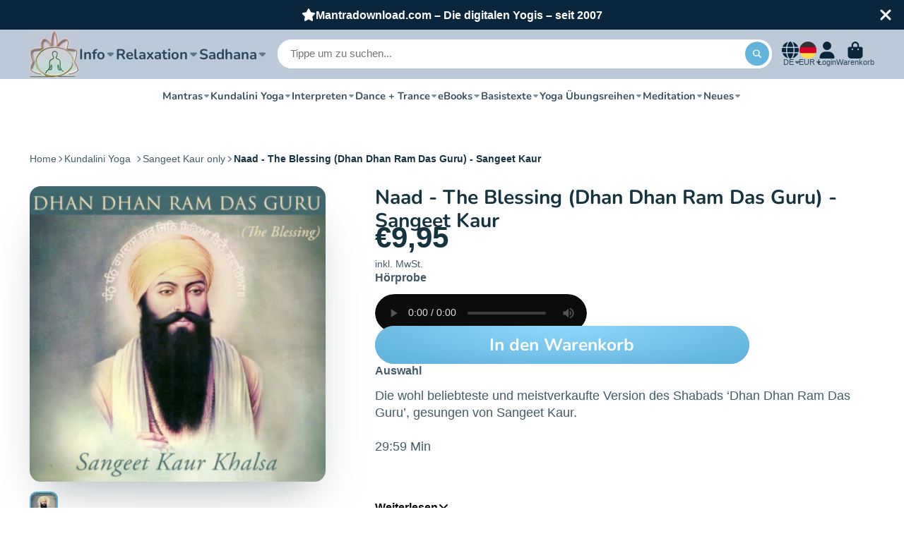

--- FILE ---
content_type: text/html; charset=utf-8
request_url: https://mantradownload.com/products/naad-the-blessing-dhan-dhan-ram-das-guru-sangeet-kaur
body_size: 75967
content:
<!doctype html><html class="no-js" lang="de"><head>

    

    

    

    


<!-- do NOT paste anything here, preload first! ================================================== -->  
<link rel="dns-prefetch" href="//cdn.shopify.com" /><link rel="dns-prefetch" href="//fonts.shopifycdn.com" />  
<link rel="preconnect dns-prefetch" href="https://mantradownload.com"><link rel="preconnect" href="https://cdn.shopify.com"><link rel="preconnect" href="https://fonts.shopifycdn.com">
<link rel="preload" as="style" href="//mantradownload.com/cdn/shop/t/6/assets/core.css?v=99849087583984578851682576686" />
  
<script>window.performance && window.performance.mark && window.performance.mark('shopify.content_for_header.start');</script><meta name="google-site-verification" content="H2qo-CGimeqZyT3JWc63p_GZRhQ7FpS7prrLcaMEzZY">
<meta id="shopify-digital-wallet" name="shopify-digital-wallet" content="/65746698505/digital_wallets/dialog">
<meta name="shopify-checkout-api-token" content="22b20b005f5df8217cd9c9342561a10d">
<meta id="in-context-paypal-metadata" data-shop-id="65746698505" data-venmo-supported="false" data-environment="production" data-locale="de_DE" data-paypal-v4="true" data-currency="EUR">
<link rel="alternate" hreflang="x-default" href="https://mantradownload.com/products/naad-the-blessing-dhan-dhan-ram-das-guru-sangeet-kaur">
<link rel="alternate" hreflang="de" href="https://mantradownload.com/products/naad-the-blessing-dhan-dhan-ram-das-guru-sangeet-kaur">
<link rel="alternate" hreflang="fr" href="https://mantradownload.com/fr/products/naad-the-blessing-dhan-dhan-ram-das-guru-sangeet-kaur">
<link rel="alternate" hreflang="en" href="https://mantradownload.com/en/products/naad-the-blessing-dhan-dhan-ram-das-guru-sangeet-kaur">
<link rel="alternate" type="application/json+oembed" href="https://mantradownload.com/products/naad-the-blessing-dhan-dhan-ram-das-guru-sangeet-kaur.oembed">
<script async="async" src="/checkouts/internal/preloads.js?locale=de-DE"></script>
<link rel="preconnect" href="https://shop.app" crossorigin="anonymous">
<script async="async" src="https://shop.app/checkouts/internal/preloads.js?locale=de-DE&shop_id=65746698505" crossorigin="anonymous"></script>
<script id="apple-pay-shop-capabilities" type="application/json">{"shopId":65746698505,"countryCode":"DE","currencyCode":"EUR","merchantCapabilities":["supports3DS"],"merchantId":"gid:\/\/shopify\/Shop\/65746698505","merchantName":"MantraDownload.com","requiredBillingContactFields":["postalAddress","email"],"requiredShippingContactFields":["postalAddress","email"],"shippingType":"shipping","supportedNetworks":["visa","maestro","masterCard","amex"],"total":{"type":"pending","label":"MantraDownload.com","amount":"1.00"},"shopifyPaymentsEnabled":true,"supportsSubscriptions":true}</script>
<script id="shopify-features" type="application/json">{"accessToken":"22b20b005f5df8217cd9c9342561a10d","betas":["rich-media-storefront-analytics"],"domain":"mantradownload.com","predictiveSearch":true,"shopId":65746698505,"locale":"de"}</script>
<script>var Shopify = Shopify || {};
Shopify.shop = "mantradownload-com.myshopify.com";
Shopify.locale = "de";
Shopify.currency = {"active":"EUR","rate":"1.0"};
Shopify.country = "DE";
Shopify.theme = {"name":"27.7 ShowTime tag run","id":143275589897,"schema_name":"ShowTime","schema_version":"7.12.1","theme_store_id":687,"role":"main"};
Shopify.theme.handle = "null";
Shopify.theme.style = {"id":null,"handle":null};
Shopify.cdnHost = "mantradownload.com/cdn";
Shopify.routes = Shopify.routes || {};
Shopify.routes.root = "/";</script>
<script type="module">!function(o){(o.Shopify=o.Shopify||{}).modules=!0}(window);</script>
<script>!function(o){function n(){var o=[];function n(){o.push(Array.prototype.slice.apply(arguments))}return n.q=o,n}var t=o.Shopify=o.Shopify||{};t.loadFeatures=n(),t.autoloadFeatures=n()}(window);</script>
<script>
  window.ShopifyPay = window.ShopifyPay || {};
  window.ShopifyPay.apiHost = "shop.app\/pay";
  window.ShopifyPay.redirectState = null;
</script>
<script id="shop-js-analytics" type="application/json">{"pageType":"product"}</script>
<script defer="defer" async type="module" src="//mantradownload.com/cdn/shopifycloud/shop-js/modules/v2/client.init-shop-cart-sync_HUjMWWU5.de.esm.js"></script>
<script defer="defer" async type="module" src="//mantradownload.com/cdn/shopifycloud/shop-js/modules/v2/chunk.common_QpfDqRK1.esm.js"></script>
<script type="module">
  await import("//mantradownload.com/cdn/shopifycloud/shop-js/modules/v2/client.init-shop-cart-sync_HUjMWWU5.de.esm.js");
await import("//mantradownload.com/cdn/shopifycloud/shop-js/modules/v2/chunk.common_QpfDqRK1.esm.js");

  window.Shopify.SignInWithShop?.initShopCartSync?.({"fedCMEnabled":true,"windoidEnabled":true});

</script>
<script>
  window.Shopify = window.Shopify || {};
  if (!window.Shopify.featureAssets) window.Shopify.featureAssets = {};
  window.Shopify.featureAssets['shop-js'] = {"shop-cart-sync":["modules/v2/client.shop-cart-sync_ByUgVWtJ.de.esm.js","modules/v2/chunk.common_QpfDqRK1.esm.js"],"init-fed-cm":["modules/v2/client.init-fed-cm_CVqhkk-1.de.esm.js","modules/v2/chunk.common_QpfDqRK1.esm.js"],"shop-button":["modules/v2/client.shop-button_B0pFlqys.de.esm.js","modules/v2/chunk.common_QpfDqRK1.esm.js"],"shop-cash-offers":["modules/v2/client.shop-cash-offers_CaaeZ5wd.de.esm.js","modules/v2/chunk.common_QpfDqRK1.esm.js","modules/v2/chunk.modal_CS8dP9kO.esm.js"],"init-windoid":["modules/v2/client.init-windoid_B-gyVqfY.de.esm.js","modules/v2/chunk.common_QpfDqRK1.esm.js"],"shop-toast-manager":["modules/v2/client.shop-toast-manager_DgTeluS3.de.esm.js","modules/v2/chunk.common_QpfDqRK1.esm.js"],"init-shop-email-lookup-coordinator":["modules/v2/client.init-shop-email-lookup-coordinator_C5I212n4.de.esm.js","modules/v2/chunk.common_QpfDqRK1.esm.js"],"init-shop-cart-sync":["modules/v2/client.init-shop-cart-sync_HUjMWWU5.de.esm.js","modules/v2/chunk.common_QpfDqRK1.esm.js"],"avatar":["modules/v2/client.avatar_BTnouDA3.de.esm.js"],"pay-button":["modules/v2/client.pay-button_CJaF-UDc.de.esm.js","modules/v2/chunk.common_QpfDqRK1.esm.js"],"init-customer-accounts":["modules/v2/client.init-customer-accounts_BI_wUvuR.de.esm.js","modules/v2/client.shop-login-button_DTPR4l75.de.esm.js","modules/v2/chunk.common_QpfDqRK1.esm.js","modules/v2/chunk.modal_CS8dP9kO.esm.js"],"init-shop-for-new-customer-accounts":["modules/v2/client.init-shop-for-new-customer-accounts_C4qR5Wl-.de.esm.js","modules/v2/client.shop-login-button_DTPR4l75.de.esm.js","modules/v2/chunk.common_QpfDqRK1.esm.js","modules/v2/chunk.modal_CS8dP9kO.esm.js"],"shop-login-button":["modules/v2/client.shop-login-button_DTPR4l75.de.esm.js","modules/v2/chunk.common_QpfDqRK1.esm.js","modules/v2/chunk.modal_CS8dP9kO.esm.js"],"init-customer-accounts-sign-up":["modules/v2/client.init-customer-accounts-sign-up_SG5gYFpP.de.esm.js","modules/v2/client.shop-login-button_DTPR4l75.de.esm.js","modules/v2/chunk.common_QpfDqRK1.esm.js","modules/v2/chunk.modal_CS8dP9kO.esm.js"],"shop-follow-button":["modules/v2/client.shop-follow-button_CmMsyvrH.de.esm.js","modules/v2/chunk.common_QpfDqRK1.esm.js","modules/v2/chunk.modal_CS8dP9kO.esm.js"],"checkout-modal":["modules/v2/client.checkout-modal_tfCxQqrq.de.esm.js","modules/v2/chunk.common_QpfDqRK1.esm.js","modules/v2/chunk.modal_CS8dP9kO.esm.js"],"lead-capture":["modules/v2/client.lead-capture_Ccz5Zm6k.de.esm.js","modules/v2/chunk.common_QpfDqRK1.esm.js","modules/v2/chunk.modal_CS8dP9kO.esm.js"],"shop-login":["modules/v2/client.shop-login_BfivnucW.de.esm.js","modules/v2/chunk.common_QpfDqRK1.esm.js","modules/v2/chunk.modal_CS8dP9kO.esm.js"],"payment-terms":["modules/v2/client.payment-terms_D2Mn0eFV.de.esm.js","modules/v2/chunk.common_QpfDqRK1.esm.js","modules/v2/chunk.modal_CS8dP9kO.esm.js"]};
</script>
<script id="__st">var __st={"a":65746698505,"offset":3600,"reqid":"58f131da-be4b-46d6-b93e-a07065f73bf1-1768653687","pageurl":"mantradownload.com\/products\/naad-the-blessing-dhan-dhan-ram-das-guru-sangeet-kaur","u":"bc39194cec34","p":"product","rtyp":"product","rid":8219069939977};</script>
<script>window.ShopifyPaypalV4VisibilityTracking = true;</script>
<script id="captcha-bootstrap">!function(){'use strict';const t='contact',e='account',n='new_comment',o=[[t,t],['blogs',n],['comments',n],[t,'customer']],c=[[e,'customer_login'],[e,'guest_login'],[e,'recover_customer_password'],[e,'create_customer']],r=t=>t.map((([t,e])=>`form[action*='/${t}']:not([data-nocaptcha='true']) input[name='form_type'][value='${e}']`)).join(','),a=t=>()=>t?[...document.querySelectorAll(t)].map((t=>t.form)):[];function s(){const t=[...o],e=r(t);return a(e)}const i='password',u='form_key',d=['recaptcha-v3-token','g-recaptcha-response','h-captcha-response',i],f=()=>{try{return window.sessionStorage}catch{return}},m='__shopify_v',_=t=>t.elements[u];function p(t,e,n=!1){try{const o=window.sessionStorage,c=JSON.parse(o.getItem(e)),{data:r}=function(t){const{data:e,action:n}=t;return t[m]||n?{data:e,action:n}:{data:t,action:n}}(c);for(const[e,n]of Object.entries(r))t.elements[e]&&(t.elements[e].value=n);n&&o.removeItem(e)}catch(o){console.error('form repopulation failed',{error:o})}}const l='form_type',E='cptcha';function T(t){t.dataset[E]=!0}const w=window,h=w.document,L='Shopify',v='ce_forms',y='captcha';let A=!1;((t,e)=>{const n=(g='f06e6c50-85a8-45c8-87d0-21a2b65856fe',I='https://cdn.shopify.com/shopifycloud/storefront-forms-hcaptcha/ce_storefront_forms_captcha_hcaptcha.v1.5.2.iife.js',D={infoText:'Durch hCaptcha geschützt',privacyText:'Datenschutz',termsText:'Allgemeine Geschäftsbedingungen'},(t,e,n)=>{const o=w[L][v],c=o.bindForm;if(c)return c(t,g,e,D).then(n);var r;o.q.push([[t,g,e,D],n]),r=I,A||(h.body.append(Object.assign(h.createElement('script'),{id:'captcha-provider',async:!0,src:r})),A=!0)});var g,I,D;w[L]=w[L]||{},w[L][v]=w[L][v]||{},w[L][v].q=[],w[L][y]=w[L][y]||{},w[L][y].protect=function(t,e){n(t,void 0,e),T(t)},Object.freeze(w[L][y]),function(t,e,n,w,h,L){const[v,y,A,g]=function(t,e,n){const i=e?o:[],u=t?c:[],d=[...i,...u],f=r(d),m=r(i),_=r(d.filter((([t,e])=>n.includes(e))));return[a(f),a(m),a(_),s()]}(w,h,L),I=t=>{const e=t.target;return e instanceof HTMLFormElement?e:e&&e.form},D=t=>v().includes(t);t.addEventListener('submit',(t=>{const e=I(t);if(!e)return;const n=D(e)&&!e.dataset.hcaptchaBound&&!e.dataset.recaptchaBound,o=_(e),c=g().includes(e)&&(!o||!o.value);(n||c)&&t.preventDefault(),c&&!n&&(function(t){try{if(!f())return;!function(t){const e=f();if(!e)return;const n=_(t);if(!n)return;const o=n.value;o&&e.removeItem(o)}(t);const e=Array.from(Array(32),(()=>Math.random().toString(36)[2])).join('');!function(t,e){_(t)||t.append(Object.assign(document.createElement('input'),{type:'hidden',name:u})),t.elements[u].value=e}(t,e),function(t,e){const n=f();if(!n)return;const o=[...t.querySelectorAll(`input[type='${i}']`)].map((({name:t})=>t)),c=[...d,...o],r={};for(const[a,s]of new FormData(t).entries())c.includes(a)||(r[a]=s);n.setItem(e,JSON.stringify({[m]:1,action:t.action,data:r}))}(t,e)}catch(e){console.error('failed to persist form',e)}}(e),e.submit())}));const S=(t,e)=>{t&&!t.dataset[E]&&(n(t,e.some((e=>e===t))),T(t))};for(const o of['focusin','change'])t.addEventListener(o,(t=>{const e=I(t);D(e)&&S(e,y())}));const B=e.get('form_key'),M=e.get(l),P=B&&M;t.addEventListener('DOMContentLoaded',(()=>{const t=y();if(P)for(const e of t)e.elements[l].value===M&&p(e,B);[...new Set([...A(),...v().filter((t=>'true'===t.dataset.shopifyCaptcha))])].forEach((e=>S(e,t)))}))}(h,new URLSearchParams(w.location.search),n,t,e,['guest_login'])})(!0,!0)}();</script>
<script integrity="sha256-4kQ18oKyAcykRKYeNunJcIwy7WH5gtpwJnB7kiuLZ1E=" data-source-attribution="shopify.loadfeatures" defer="defer" src="//mantradownload.com/cdn/shopifycloud/storefront/assets/storefront/load_feature-a0a9edcb.js" crossorigin="anonymous"></script>
<script crossorigin="anonymous" defer="defer" src="//mantradownload.com/cdn/shopifycloud/storefront/assets/shopify_pay/storefront-65b4c6d7.js?v=20250812"></script>
<script data-source-attribution="shopify.dynamic_checkout.dynamic.init">var Shopify=Shopify||{};Shopify.PaymentButton=Shopify.PaymentButton||{isStorefrontPortableWallets:!0,init:function(){window.Shopify.PaymentButton.init=function(){};var t=document.createElement("script");t.src="https://mantradownload.com/cdn/shopifycloud/portable-wallets/latest/portable-wallets.de.js",t.type="module",document.head.appendChild(t)}};
</script>
<script data-source-attribution="shopify.dynamic_checkout.buyer_consent">
  function portableWalletsHideBuyerConsent(e){var t=document.getElementById("shopify-buyer-consent"),n=document.getElementById("shopify-subscription-policy-button");t&&n&&(t.classList.add("hidden"),t.setAttribute("aria-hidden","true"),n.removeEventListener("click",e))}function portableWalletsShowBuyerConsent(e){var t=document.getElementById("shopify-buyer-consent"),n=document.getElementById("shopify-subscription-policy-button");t&&n&&(t.classList.remove("hidden"),t.removeAttribute("aria-hidden"),n.addEventListener("click",e))}window.Shopify?.PaymentButton&&(window.Shopify.PaymentButton.hideBuyerConsent=portableWalletsHideBuyerConsent,window.Shopify.PaymentButton.showBuyerConsent=portableWalletsShowBuyerConsent);
</script>
<script data-source-attribution="shopify.dynamic_checkout.cart.bootstrap">document.addEventListener("DOMContentLoaded",(function(){function t(){return document.querySelector("shopify-accelerated-checkout-cart, shopify-accelerated-checkout")}if(t())Shopify.PaymentButton.init();else{new MutationObserver((function(e,n){t()&&(Shopify.PaymentButton.init(),n.disconnect())})).observe(document.body,{childList:!0,subtree:!0})}}));
</script>
<link id="shopify-accelerated-checkout-styles" rel="stylesheet" media="screen" href="https://mantradownload.com/cdn/shopifycloud/portable-wallets/latest/accelerated-checkout-backwards-compat.css" crossorigin="anonymous">
<style id="shopify-accelerated-checkout-cart">
        #shopify-buyer-consent {
  margin-top: 1em;
  display: inline-block;
  width: 100%;
}

#shopify-buyer-consent.hidden {
  display: none;
}

#shopify-subscription-policy-button {
  background: none;
  border: none;
  padding: 0;
  text-decoration: underline;
  font-size: inherit;
  cursor: pointer;
}

#shopify-subscription-policy-button::before {
  box-shadow: none;
}

      </style>

<script>window.performance && window.performance.mark && window.performance.mark('shopify.content_for_header.end');</script>


<style data-shopify>
    
    
    
    
    @font-face {
  font-family: Nunito;
  font-weight: 700;
  font-style: normal;
  font-display: swap;
  src: url("//mantradownload.com/cdn/fonts/nunito/nunito_n7.37cf9b8cf43b3322f7e6e13ad2aad62ab5dc9109.woff2") format("woff2"),
       url("//mantradownload.com/cdn/fonts/nunito/nunito_n7.45cfcfadc6630011252d54d5f5a2c7c98f60d5de.woff") format("woff");
}


    :root {
    --font-body-family: Helvetica, Arial, sans-serif;
    --font-body-style: normal;
    --font-body-weight: 400;
    --font-body-weight-bold: 700;

    --font-heading-family: Nunito, sans-serif;
    --font-heading-style: normal;
    --font-heading-weight: 700;

    --font-scale: 1.0;

    
    --color-g-text: #163340;--color-g-text-alpha-80: rgba(15, 36, 45, 0.8);
    --color-g-text-alpha-70: rgba(15, 36, 45, 0.7);
    --color-g-text-alpha-50: rgba(15, 36, 45, 0.5);
    --color-g-text-alpha-60: rgba(15, 36, 45, 0.6);
    --color-g-text-alpha-40: rgba(15, 36, 45, 0.4);
    --color-g-text-alpha-30: rgba(15, 36, 45, 0.3);
    --color-g-text-alpha-20: rgba(15, 36, 45, 0.2);
    --color-g-text-alpha-10: rgba(15, 36, 45, 0.1);

    --color-g-bg: #FFFFFF;
    --color-g-bg-d5: #f2f2f2;
    --color-g-bg-d15: #e6e6e6;
    --color-g-bg-alpha-0: rgba(255, 255, 255, 0);
    --color-g-bg-alpha-70: rgba(255, 255, 255, 0.7);
    --color-g-bg-border: #cccccc;
    --color-g-fg: #FFFFFF;
    --color-g-fg-alpha-70: rgba(255, 255, 255, 0.7);
    --color-g-fg-alpha-50: rgba(255, 255, 255, 0.5);
    --color-g-fg-d10: #e6e6e6;
    --color-g-fg-d20: #cccccc;
    --color-g-accent: #62b4dd;
    --color-g-sale: #B12704;
    --color-g-warning: #fd7e14;
    --color-g-success: #198754;
    --color-g-danger: #dc3545;
    --color-g-star-rating: #FFA41C;

    --color-g-button-text: #ffffff;
    --color-g-button-bg: #62b4dd;
    --color-g-button-bg-hover: #4daad8;
    --color-g-button-shadow-l1: rgba(30, 101, 136, 0.3);
    --color-g-button-shadow-l2: rgba(30, 101, 136, 0.15);
    --color-g-button-shadow-l3: #288abb;
    --color-g-button-bg-gradient: #8fd8fc;

    --color-g-button-buy-it-now-text: #000;
    --color-g-button-buy-it-now-bg: #62b4dd;
    --color-g-button-buy-it-now-bg-hover: #4daad8;

    --color-g-product-badge-sale: #DC3545;
    --color-g-product-badge-sold-out: #7D959F;

    --border-radius-base: 1.125rem;
    --border-radius-inner: 0.7rem;
    --border-radius-sm: 0.25rem;
    --transition-base: 0.3s;

    --box-shadow-large: rgb(50 50 93 / 25%) 0px 50px 100px -20px, rgb(0 0 0 / 30%) 0px 30px 60px -30px;

    --container-width: 1400px;
    --container-spacer: min(3rem, 5vw);
    /* --glob-gutter: clamp(3vw, 1.4rem, 30px); */
    --glob-gutter: min(3vw, 1.4rem);
    }
</style>
<link rel="preload" as="font" href="//mantradownload.com/cdn/fonts/nunito/nunito_n7.37cf9b8cf43b3322f7e6e13ad2aad62ab5dc9109.woff2" type="font/woff2" crossorigin><script>
      document.documentElement.className = document.documentElement.className.replace('no-js', 'js');
      if (Shopify.designMode) {
        document.documentElement.classList.add('shopify-design-mode');
      }
      function lazyImageOnLoad(img) {
        img.setAttribute('loaded', '');
      }
    </script>
<link href="//mantradownload.com/cdn/shop/t/6/assets/core.css?v=99849087583984578851682576686" rel="stylesheet" type="text/css" media="all" />
<style type="text/css">
html {    -webkit-font-smoothing: antialiased;    -moz-osx-font-smoothing: grayscale;   text-rendering: optimizelegibility;    -webkit-text-size-adjust: 100%;    -ms-text-size-adjust: 100%;    -moz-osx-font-smoothing: grayscale;    -webkit-font-smoothing: antialiased;scroll-behavior: smooth;}body {    -webkit-backface-visibility: hidden;  overflow-x: hidden;}
:root {    scrollbar-color: rgb(204,204,204) rgb(255,255,255) !important;    scrollbar-width: thin !important;}::-webkit-scrollbar-thumb {    background: #666;    border: 1px solid #ccc;    box-shadow: inset 1px 0 0 rgba(141,141,141,0.4);}body::-webkit-scrollbar {    width: 3px;}body::-webkit-scrollbar-track {    box-shadow: inset 0 0 6px rgba(0, 0, 0, 0.3);}body::-webkit-scrollbar-thumb {    background-color: darkgrey;    outline: 1px solid slategrey;}
.\@shadow.\@display-style\:normal.\#button, .\@shadow.\@display-style\:gradient.\#button {  box-shadow: var(--l1-shadow-color) 0 .0em .0em,var(--l2-shadow-color) 0 .0em .0em -.0em,var(--l3-shadow-color) 0 -.0em 0 inset;}  
.shadow-3 {  box-shadow: var(--color-g-text-alpha-30) 0 0.0rem 0.0rem -1rem,var(--color-g-text-alpha-40) 0 0.0rem 0.0rem -0rem;}
#audio_with_controls{border-radius:30px;}
audio {border-radius:30px;filter: sepia(0%) saturate(0%) grayscale(0) contrast(100%) invert(100%);    }
  
x.\#product-meta-block:nth-of-type(4) {width:100%;height:auto;display:grid;overflow-y:hidden;margin:1px 0 10px 0;text-decoration: none;
--columns: 0;
--columns-mobile: 1;
--span-def: 0;
--span-base: 0;
--use-columns: 0;
--use-template: 0;
--use-gap: 0;   
--template: 100%;
--template-mobile: none;
--gap: 0rem;                                      
*|*:any-link:not(svg|a) {text-decoration:none!important;}                                       
a.mag{display:block!important;text-decoration:none!important;}                                       }  
a.dw{display:block!important;clear:both;border:1px solid #ccc;border-radius:30px;margin:0;padding:10px;max-width:140px;text-decoration:none;} 
a.dw span{display:block!important;margin:0 auto;text-align:center;text-decoration:none;} 
.\#button {padding:15px 20px;} 
.pl{background-color:transparent!important;width:100%;height:auto;display:block;}     
.cd-album{background-color:transparent!important;width:100%;height:auto;display:block;}   
.jp-audio,.jp-video {border-radius:0px!important;  border: 1px solid #71c0e7!important;  background-color: transparent!important;}  
.jp-jplayer,.jp-interface {background-color: transparent!important;} 
.jp-audio,.jp-video {  font-size: 1.25em;  font-family: Verdana, Arial, sans-serif;  line-height: 1.6;  color: #666;}
.jp-type-playlist .jp-interface {  height: 80px;}
.jp-title,.jp-playlist {  width: 100%;  background-color: #fff!important;  border-top: 1px solid #009be3;}
.jp-title ul,.jp-playlist ul { list-style-type: none;  margin: 0;  padding: 0 20px;  font-size: .72em;}
.jp-audio {height:auto;}
  
#product .contact-form{display:block!important;clear:both;}
.\#product-description-expand-content {min-height:180px;}  
.\#product-meta-block:last-of-type.\@attach h5 a{float:left;width:60%;display:block!important;margin:10% 0 0 0;text-decoration: none;
color:#666;transition: var(--transition-base);} 
.\#product-meta-block:last-of-type.\@attach .lz {float:right;width:30%;display:block!important}
.\#product-meta-block:last-of-type.\@attach h5:hover,.\#product-meta-block:last-of-type.\@attach .lz:hover { opacity:0.7;}   
.widget-branding a > span,.widgetic-composition .widget-branding,.widgetic-composition .main-site-url { opacity:0!important;display:none!important}   
.ssl a,.ss a{  text-decoration: none;  color: inherit;  opacity: 0.8;  transition: var(--transition-base);}
.ssl a:hover,.ss a:hover{ opacity: 1.0;}  
.ssl .sz{width:100px;max-width:100px;display:block;height:20px;overflow:hidden;}  
</style>
  
<!-- meta tags here ================================================== -->
<meta charset="utf-8">    <meta http-equiv="X-UA-Compatible" content="IE=edge">    <meta name="viewport" content="width=device-width,initial-scale=1">    
  <meta name="theme-color" content="">   <link rel="canonical" href="https://mantradownload.com/products/naad-the-blessing-dhan-dhan-ram-das-guru-sangeet-kaur"><link rel="icon" type="image/png" href="//mantradownload.com/cdn/shop/files/logo_32x32.jpg?v=1671292831"><title>      Naad - The Blessing (Dhan Dhan Ram Das Guru) - Sangeet Kaur  &ndash; MantraDownload.com</title>         <meta name="description" content="Die wohl beliebteste und meistverkaufte Version des Shabads ‘Dhan Dhan Ram Das Guru’, gesungen von Sangeet Kaur. 29:59 Min">    


<meta property="og:site_name" content="MantraDownload.com">
<meta property="og:url" content="https://mantradownload.com/products/naad-the-blessing-dhan-dhan-ram-das-guru-sangeet-kaur">
<meta property="og:title" content="Naad - The Blessing (Dhan Dhan Ram Das Guru) - Sangeet Kaur">
<meta property="og:type" content="product">
<meta property="og:description" content="Die wohl beliebteste und meistverkaufte Version des Shabads ‘Dhan Dhan Ram Das Guru’, gesungen von Sangeet Kaur. 29:59 Min"><meta property="og:image" content="http://mantradownload.com/cdn/shop/files/Dhan-Dhan-Ram-Das-Guru-Sangeet-Kaur._W360.jpg?v=1701290121">
  <meta property="og:image:secure_url" content="https://mantradownload.com/cdn/shop/files/Dhan-Dhan-Ram-Das-Guru-Sangeet-Kaur._W360.jpg?v=1701290121">
  <meta property="og:image:width" content="360">
  <meta property="og:image:height" content="360"><meta property="og:price:amount" content="9,95">
  <meta property="og:price:currency" content="EUR"><meta name="twitter:card" content="summary_large_image">
<meta name="twitter:title" content="Naad - The Blessing (Dhan Dhan Ram Das Guru) - Sangeet Kaur">
<meta name="twitter:description" content="Die wohl beliebteste und meistverkaufte Version des Shabads ‘Dhan Dhan Ram Das Guru’, gesungen von Sangeet Kaur. 29:59 Min">
  
 <meta name="ahrefs-site-verification" content="305267bc4c9c84f5400d1cbff4ddc7ef91f38d7da863a18c6abb039cfb5b0c24">
<!-- BEGIN app block: shopify://apps/complianz-gdpr-cookie-consent/blocks/bc-block/e49729f0-d37d-4e24-ac65-e0e2f472ac27 -->

    
    
    
<link id='complianz-css' rel="stylesheet" href=https://cdn.shopify.com/extensions/019a2fb2-ee57-75e6-ac86-acfd14822c1d/gdpr-legal-cookie-74/assets/complainz.css media="print" onload="this.media='all'">
    <style>
        #Compliance-iframe.Compliance-iframe-branded > div.purposes-header,
        #Compliance-iframe.Compliance-iframe-branded > div.cmplc-cmp-header,
        #purposes-container > div.purposes-header,
        #Compliance-cs-banner .Compliance-cs-brand {
            background-color: #ffffff !important;
            color: #000000!important;
        }
        #Compliance-iframe.Compliance-iframe-branded .purposes-header .cmplc-btn-cp ,
        #Compliance-iframe.Compliance-iframe-branded .purposes-header .cmplc-btn-cp:hover,
        #Compliance-iframe.Compliance-iframe-branded .purposes-header .cmplc-btn-back:hover  {
            background-color: #ffffff !important;
            opacity: 1 !important;
        }
        #Compliance-cs-banner .cmplc-toggle .cmplc-toggle-label {
            color: #ffffff!important;
        }
        #Compliance-iframe.Compliance-iframe-branded .purposes-header .cmplc-btn-cp:hover,
        #Compliance-iframe.Compliance-iframe-branded .purposes-header .cmplc-btn-back:hover {
            background-color: #000000!important;
            color: #ffffff!important;
        }
        #Compliance-cs-banner #Compliance-cs-title {
            font-size: 14px !important;
        }
        #Compliance-cs-banner .Compliance-cs-content,
        #Compliance-cs-title,
        .cmplc-toggle-checkbox.granular-control-checkbox span {
            background-color: #ffffff !important;
            color: #000000 !important;
            font-size: 14px !important;
        }
        #Compliance-cs-banner .Compliance-cs-close-btn {
            font-size: 14px !important;
            background-color: #ffffff !important;
        }
        #Compliance-cs-banner .Compliance-cs-opt-group {
            color: #ffffff !important;
        }
        #Compliance-cs-banner .Compliance-cs-opt-group button,
        .Compliance-alert button.Compliance-button-cancel {
            background-color: #4ba733!important;
            color: #ffffff!important;
        }
        #Compliance-cs-banner .Compliance-cs-opt-group button.Compliance-cs-accept-btn,
        #Compliance-cs-banner .Compliance-cs-opt-group button.Compliance-cs-btn-primary,
        .Compliance-alert button.Compliance-button-confirm {
            background-color: #4ba733 !important;
            color: #ffffff !important;
        }
        #Compliance-cs-banner .Compliance-cs-opt-group button.Compliance-cs-reject-btn {
            background-color: #4ba733!important;
            color: #ffffff!important;
        }

        #Compliance-cs-banner .Compliance-banner-content button {
            cursor: pointer !important;
            color: currentColor !important;
            text-decoration: underline !important;
            border: none !important;
            background-color: transparent !important;
            font-size: 100% !important;
            padding: 0 !important;
        }

        #Compliance-cs-banner .Compliance-cs-opt-group button {
            border-radius: 4px !important;
            padding-block: 10px !important;
        }
        @media (min-width: 640px) {
            #Compliance-cs-banner.Compliance-cs-default-floating:not(.Compliance-cs-top):not(.Compliance-cs-center) .Compliance-cs-container, #Compliance-cs-banner.Compliance-cs-default-floating:not(.Compliance-cs-bottom):not(.Compliance-cs-center) .Compliance-cs-container, #Compliance-cs-banner.Compliance-cs-default-floating.Compliance-cs-center:not(.Compliance-cs-top):not(.Compliance-cs-bottom) .Compliance-cs-container {
                width: 560px !important;
            }
            #Compliance-cs-banner.Compliance-cs-default-floating:not(.Compliance-cs-top):not(.Compliance-cs-center) .Compliance-cs-opt-group, #Compliance-cs-banner.Compliance-cs-default-floating:not(.Compliance-cs-bottom):not(.Compliance-cs-center) .Compliance-cs-opt-group, #Compliance-cs-banner.Compliance-cs-default-floating.Compliance-cs-center:not(.Compliance-cs-top):not(.Compliance-cs-bottom) .Compliance-cs-opt-group {
                flex-direction: row !important;
            }
            #Compliance-cs-banner .Compliance-cs-opt-group button:not(:last-of-type),
            #Compliance-cs-banner .Compliance-cs-opt-group button {
                margin-right: 4px !important;
            }
            #Compliance-cs-banner .Compliance-cs-container .Compliance-cs-brand {
                position: absolute !important;
                inset-block-start: 6px;
            }
        }
        #Compliance-cs-banner.Compliance-cs-default-floating:not(.Compliance-cs-top):not(.Compliance-cs-center) .Compliance-cs-opt-group > div, #Compliance-cs-banner.Compliance-cs-default-floating:not(.Compliance-cs-bottom):not(.Compliance-cs-center) .Compliance-cs-opt-group > div, #Compliance-cs-banner.Compliance-cs-default-floating.Compliance-cs-center:not(.Compliance-cs-top):not(.Compliance-cs-bottom) .Compliance-cs-opt-group > div {
            flex-direction: row-reverse;
            width: 100% !important;
        }

        .Compliance-cs-brand-badge-outer, .Compliance-cs-brand-badge, #Compliance-cs-banner.Compliance-cs-default-floating.Compliance-cs-bottom .Compliance-cs-brand-badge-outer,
        #Compliance-cs-banner.Compliance-cs-default.Compliance-cs-bottom .Compliance-cs-brand-badge-outer,
        #Compliance-cs-banner.Compliance-cs-default:not(.Compliance-cs-left) .Compliance-cs-brand-badge-outer,
        #Compliance-cs-banner.Compliance-cs-default-floating:not(.Compliance-cs-left) .Compliance-cs-brand-badge-outer {
            display: none !important
        }

        #Compliance-cs-banner:not(.Compliance-cs-top):not(.Compliance-cs-bottom) .Compliance-cs-container.Compliance-cs-themed {
            flex-direction: row !important;
        }

        #Compliance-cs-banner #Compliance-cs-title,
        #Compliance-cs-banner #Compliance-cs-custom-title {
            justify-self: center !important;
            font-size: 14px !important;
            font-family: -apple-system,sans-serif !important;
            margin-inline: auto !important;
            width: 55% !important;
            text-align: center;
            font-weight: 600;
            visibility: unset;
        }

        @media (max-width: 640px) {
            #Compliance-cs-banner #Compliance-cs-title,
            #Compliance-cs-banner #Compliance-cs-custom-title {
                display: block;
            }
        }

        #Compliance-cs-banner .Compliance-cs-brand img {
            max-width: 110px !important;
            min-height: 32px !important;
        }
        #Compliance-cs-banner .Compliance-cs-container .Compliance-cs-brand {
            background: none !important;
            padding: 0px !important;
            margin-block-start:10px !important;
            margin-inline-start:16px !important;
        }

        #Compliance-cs-banner .Compliance-cs-opt-group button {
            padding-inline: 4px !important;
        }

    </style>
    
    
    
    

    <script type="text/javascript">
        function loadScript(src) {
            return new Promise((resolve, reject) => {
                const s = document.createElement("script");
                s.src = src;
                s.charset = "UTF-8";
                s.onload = resolve;
                s.onerror = reject;
                document.head.appendChild(s);
            });
        }

        function filterGoogleConsentModeURLs(domainsArray) {
            const googleConsentModeComplianzURls = [
                // 197, # Google Tag Manager:
                {"domain":"s.www.googletagmanager.com", "path":""},
                {"domain":"www.tagmanager.google.com", "path":""},
                {"domain":"www.googletagmanager.com", "path":""},
                {"domain":"googletagmanager.com", "path":""},
                {"domain":"tagassistant.google.com", "path":""},
                {"domain":"tagmanager.google.com", "path":""},

                // 2110, # Google Analytics 4:
                {"domain":"www.analytics.google.com", "path":""},
                {"domain":"www.google-analytics.com", "path":""},
                {"domain":"ssl.google-analytics.com", "path":""},
                {"domain":"google-analytics.com", "path":""},
                {"domain":"analytics.google.com", "path":""},
                {"domain":"region1.google-analytics.com", "path":""},
                {"domain":"region1.analytics.google.com", "path":""},
                {"domain":"*.google-analytics.com", "path":""},
                {"domain":"www.googletagmanager.com", "path":"/gtag/js?id=G"},
                {"domain":"googletagmanager.com", "path":"/gtag/js?id=UA"},
                {"domain":"www.googletagmanager.com", "path":"/gtag/js?id=UA"},
                {"domain":"googletagmanager.com", "path":"/gtag/js?id=G"},

                // 177, # Google Ads conversion tracking:
                {"domain":"googlesyndication.com", "path":""},
                {"domain":"media.admob.com", "path":""},
                {"domain":"gmodules.com", "path":""},
                {"domain":"ad.ytsa.net", "path":""},
                {"domain":"dartmotif.net", "path":""},
                {"domain":"dmtry.com", "path":""},
                {"domain":"go.channelintelligence.com", "path":""},
                {"domain":"googleusercontent.com", "path":""},
                {"domain":"googlevideo.com", "path":""},
                {"domain":"gvt1.com", "path":""},
                {"domain":"links.channelintelligence.com", "path":""},
                {"domain":"obrasilinteirojoga.com.br", "path":""},
                {"domain":"pcdn.tcgmsrv.net", "path":""},
                {"domain":"rdr.tag.channelintelligence.com", "path":""},
                {"domain":"static.googleadsserving.cn", "path":""},
                {"domain":"studioapi.doubleclick.com", "path":""},
                {"domain":"teracent.net", "path":""},
                {"domain":"ttwbs.channelintelligence.com", "path":""},
                {"domain":"wtb.channelintelligence.com", "path":""},
                {"domain":"youknowbest.com", "path":""},
                {"domain":"doubleclick.net", "path":""},
                {"domain":"redirector.gvt1.com", "path":""},

                //116, # Google Ads Remarketing
                {"domain":"googlesyndication.com", "path":""},
                {"domain":"media.admob.com", "path":""},
                {"domain":"gmodules.com", "path":""},
                {"domain":"ad.ytsa.net", "path":""},
                {"domain":"dartmotif.net", "path":""},
                {"domain":"dmtry.com", "path":""},
                {"domain":"go.channelintelligence.com", "path":""},
                {"domain":"googleusercontent.com", "path":""},
                {"domain":"googlevideo.com", "path":""},
                {"domain":"gvt1.com", "path":""},
                {"domain":"links.channelintelligence.com", "path":""},
                {"domain":"obrasilinteirojoga.com.br", "path":""},
                {"domain":"pcdn.tcgmsrv.net", "path":""},
                {"domain":"rdr.tag.channelintelligence.com", "path":""},
                {"domain":"static.googleadsserving.cn", "path":""},
                {"domain":"studioapi.doubleclick.com", "path":""},
                {"domain":"teracent.net", "path":""},
                {"domain":"ttwbs.channelintelligence.com", "path":""},
                {"domain":"wtb.channelintelligence.com", "path":""},
                {"domain":"youknowbest.com", "path":""},
                {"domain":"doubleclick.net", "path":""},
                {"domain":"redirector.gvt1.com", "path":""}
            ];

            if (!Array.isArray(domainsArray)) { 
                return [];
            }

            const blockedPairs = new Map();
            for (const rule of googleConsentModeComplianzURls) {
                if (!blockedPairs.has(rule.domain)) {
                    blockedPairs.set(rule.domain, new Set());
                }
                blockedPairs.get(rule.domain).add(rule.path);
            }

            return domainsArray.filter(item => {
                const paths = blockedPairs.get(item.d);
                return !(paths && paths.has(item.p));
            });
        }

        function setupAutoblockingByDomain() {
            // autoblocking by domain
            const autoblockByDomainArray = [];
            const prefixID = '10000' // to not get mixed with real metis ids
            let cmpBlockerDomains = []
            let cmpCmplcVendorsPurposes = {}
            let counter = 1
            for (const object of autoblockByDomainArray) {
                cmpBlockerDomains.push({
                    d: object.d,
                    p: object.path,
                    v: prefixID + counter,
                });
                counter++;
            }
            
            counter = 1
            for (const object of autoblockByDomainArray) {
                cmpCmplcVendorsPurposes[prefixID + counter] = object?.p ?? '1';
                counter++;
            }

            Object.defineProperty(window, "cmp_cmplc_vendors_purposes", {
                get() {
                    return cmpCmplcVendorsPurposes;
                },
                set(value) {
                    cmpCmplcVendorsPurposes = { ...cmpCmplcVendorsPurposes, ...value };
                }
            });
            const basicGmc = true;


            Object.defineProperty(window, "cmp_importblockerdomains", {
                get() {
                    if (basicGmc) {
                        return filterGoogleConsentModeURLs(cmpBlockerDomains);
                    }
                    return cmpBlockerDomains;
                },
                set(value) {
                    cmpBlockerDomains = [ ...cmpBlockerDomains, ...value ];
                }
            });
        }

        function enforceRejectionRecovery() {
            const base = (window._cmplc = window._cmplc || {});
            const featuresHolder = {};

            function lockFlagOn(holder) {
                const desc = Object.getOwnPropertyDescriptor(holder, 'rejection_recovery');
                if (!desc) {
                    Object.defineProperty(holder, 'rejection_recovery', {
                        get() { return true; },
                        set(_) { /* ignore */ },
                        enumerable: true,
                        configurable: false
                    });
                }
                return holder;
            }

            Object.defineProperty(base, 'csFeatures', {
                configurable: false,
                enumerable: true,
                get() {
                    return featuresHolder;
                },
                set(obj) {
                    if (obj && typeof obj === 'object') {
                        Object.keys(obj).forEach(k => {
                            if (k !== 'rejection_recovery') {
                                featuresHolder[k] = obj[k];
                            }
                        });
                    }
                    // we lock it, it won't try to redefine
                    lockFlagOn(featuresHolder);
                }
            });

            // Ensure an object is exposed even if read early
            if (!('csFeatures' in base)) {
                base.csFeatures = {};
            } else {
                // If someone already set it synchronously, merge and lock now.
                base.csFeatures = base.csFeatures;
            }
        }

        function splitDomains(joinedString) {
            if (!joinedString) {
                return []; // empty string -> empty array
            }
            return joinedString.split(";");
        }

        function setupWhitelist() {
            // Whitelist by domain:
            const whitelistString = "";
            const whitelist_array = [...splitDomains(whitelistString)];
            if (Array.isArray(window?.cmp_block_ignoredomains)) {
                window.cmp_block_ignoredomains = [...whitelist_array, ...window.cmp_block_ignoredomains];
            }
        }

        async function initCompliance() {
            const currentCsConfiguration = {"siteId":4358365,"cookiePolicyIds":{"en":37908541},"banner":{"acceptButtonDisplay":true,"rejectButtonDisplay":true,"customizeButtonDisplay":true,"position":"float-center","backgroundOverlay":false,"fontSize":"14px","content":"","acceptButtonCaption":"","rejectButtonCaption":"","customizeButtonCaption":"","backgroundColor":"#ffffff","textColor":"#000000","acceptButtonColor":"#4ba733","acceptButtonCaptionColor":"#ffffff","rejectButtonColor":"#4ba733","rejectButtonCaptionColor":"#ffffff","customizeButtonColor":"#4ba733","customizeButtonCaptionColor":"#ffffff","logo":"data:image\/svg+xml;base64,[base64]","brandTextColor":"#000000","brandBackgroundColor":"#ffffff","applyStyles":"false"},"whitelabel":true};
            const preview_config = {"format_and_position":{"has_background_overlay":false,"position":"float-center"},"text":{"fontsize":"14px","content":{"main":"","accept":"","reject":"","learnMore":""}},"theme":{"setting_type":2,"standard":{"subtype":"light"},"color":{"selected_color":"Mint","selected_color_style":"neutral"},"custom":{"main":{"background":"#ffffff","text":"#000000"},"acceptButton":{"background":"#4ba733","text":"#ffffff"},"rejectButton":{"background":"#4ba733","text":"#ffffff"},"learnMoreButton":{"background":"#4ba733","text":"#ffffff"}},"logo":{"type":3,"add_from_url":{"url":"","brand_header_color":"#ffffff","brand_text_color":"#000000"},"upload":{"src":"data:image\/svg+xml;base64,[base64]","brand_header_color":"#ffffff","brand_text_color":"#000000"}}},"whitelabel":true,"privacyWidget":true,"cookiePolicyPageUrl":"\/pages\/cookie-policy","privacyPolicyPageUrl":"\/policies\/privacy-policy","primaryDomain":"https:\/\/mantradownload.com"};
            const settings = {"businessLocation":null,"targetRegions":[],"legislations":{"isAutomatic":true,"customLegislations":{"gdprApplies":true,"usprApplies":false,"ccpaApplies":false,"lgpdApplies":false}},"googleConsentMode":false,"microsoftConsentMode":false,"enableTcf":false,"fallbackLanguage":"en","emailNotification":true,"disableAutoBlocking":false,"enableAdvanceGCM":true};

            const supportedLangs = [
            'bg','ca','cs','da','de','el','en','en-GB','es','et',
            'fi','fr','hr','hu','it','lt','lv','nl','no','pl',
            'pt','pt-BR','ro','ru','sk','sl','sv'
            ];

            // Build i18n map; prefer globals (e.g., window.it / window.en) if your locale files define them,
            // otherwise fall back to Liquid-injected JSON (cleaned_*).
            const currentLang = "de";
            const fallbackLang = "en";

            let cmplc_i18n = {};

            // fallback first
            (function attachFallback() {
                // If your external locale file defines a global like "window[<lang>]"
                if (typeof window[fallbackLang] !== "undefined") {
                    cmplc_i18n[fallbackLang] = window[fallbackLang];
                    return;
                }
            })();

            // then current
            (function attachCurrent() {
            if (supportedLangs.includes(currentLang)) {
                if (typeof window[currentLang] !== "undefined") {
                    cmplc_i18n[currentLang] = window[currentLang];
                    return;
                }
            }
            })();

            const isPrimaryLang = true;
            const primaryDomain = "https://mantradownload.com";
            const cookiePolicyPageUrl = "/pages/cookie-policy";
            const privacyPolicyPageUrl = "/policies/privacy-policy";

            const cookiePolicyId =
            currentCsConfiguration?.cookiePolicyIds[currentLang] ??
            currentCsConfiguration?.cookiePolicyIds[fallbackLang];

            // 🔴 IMPORTANT: make _cmplc global
            window._cmplc = window?._cmplc || [];
            const _cmplc = window._cmplc;

            _cmplc.csConfiguration = {
                ..._cmplc.csConfiguration,
                ...currentCsConfiguration,
                cookiePolicyId,
                consentOnContinuedBrowsing:  false,
                perPurposeConsent:           true,
                countryDetection:            true,
                enableGdpr:                  settings?.legislations?.customLegislations?.gdprApplies,
                enableUspr:                  settings?.legislations?.customLegislations?.usprApplies,
                enableCcpa:                  settings?.legislations?.customLegislations?.ccpaApplies,
                enableLgpd:                  settings?.legislations?.customLegislations?.lgpdApplies,
                googleConsentMode:           settings?.googleConsentMode,
                uetConsentMode:              settings?.microsoftConsentMode,
                enableTcf:                   settings?.enableTcf,
                tcfPublisherCC:              settings?.businessLocation,
                lang:                        supportedLangs.includes(currentLang) ? currentLang : fallbackLang,
                i18n:                        cmplc_i18n,
                brand:                       'Complianz',
                cookiePolicyInOtherWindow:   true,
                cookiePolicyUrl:             `${primaryDomain}${isPrimaryLang ? '' : '/' + currentLang}${cookiePolicyPageUrl}`,
                privacyPolicyUrl:            `${primaryDomain}${isPrimaryLang ? '' : '/' + currentLang}${privacyPolicyPageUrl}`,
                floatingPreferencesButtonDisplay: currentCsConfiguration?.privacyWidget ? (currentCsConfiguration?.banner?.privacyWidgetPosition ?? 'bottom-right') : false,
                cmpId:                       { tcf: 332 },
                callback:                    {},
                purposes:                    "1, 2, 3, 4, 5",
                promptToAcceptOnBlockedElements: true,
                googleEnableAdvertiserConsentMode: settings?.googleConsentMode && settings?.enableTcf
            };

            const customeContent = preview_config?.text?.content ?? {};
            const titleContent =
            customeContent?.title?.hasOwnProperty(currentLang) ? customeContent?.title[currentLang] :
            customeContent?.title?.hasOwnProperty(fallbackLang) ? customeContent?.title[fallbackLang] : '';
            let mainContent =
            customeContent?.main?.hasOwnProperty(currentLang) ? customeContent?.main[currentLang] :
            customeContent?.main?.hasOwnProperty(fallbackLang) ? customeContent?.main[fallbackLang] : '';
            if (titleContent !== '') {
            mainContent = mainContent !== '' ? `<h2 id='Compliance-cs-custom-title'>${titleContent}</h2>${mainContent}` : '';
            }

            _cmplc.csConfiguration.banner = {
            ..._cmplc.csConfiguration.banner,
            content: mainContent,
            acceptButtonCaption:
                customeContent?.accept?.hasOwnProperty(currentLang) ? customeContent?.accept[currentLang] :
                customeContent?.accept?.hasOwnProperty(fallbackLang) ? customeContent?.accept[fallbackLang] : '',
            rejectButtonCaption:
                customeContent?.reject?.hasOwnProperty(currentLang) ? customeContent?.reject[currentLang] :
                customeContent?.reject?.hasOwnProperty(fallbackLang) ? customeContent?.reject[fallbackLang] : '',
            customizeButtonCaption:
                customeContent?.learnMore?.hasOwnProperty(currentLang) ? customeContent?.learnMore[currentLang] :
                customeContent?.learnMore?.hasOwnProperty(fallbackLang) ? customeContent?.learnMore[fallbackLang] : '',
            cookiePolicyLinkCaption:
                customeContent?.cp_caption?.hasOwnProperty(currentLang) ? customeContent?.cp_caption[currentLang] :
                customeContent?.cp_caption?.hasOwnProperty(fallbackLang) ? customeContent?.cp_caption[fallbackLang] : '',
            };

            var onPreferenceExpressedOrNotNeededCallback = function(prefs) {
                var isPrefEmpty = !prefs || Object.keys(prefs).length === 0;
                var consent = isPrefEmpty ? _cmplc.cs.api.getPreferences() : prefs;
                var shopifyPurposes = {
                    "analytics": [4, 's'],
                    "marketing": [5, 'adv'],
                    "preferences": [2, 3],
                    "sale_of_data": ['s', 'sh'],
                }
                var expressedConsent = {};
                Object.keys(shopifyPurposes).forEach(function(purposeItem) {
                    var purposeExpressed = null
                    shopifyPurposes[purposeItem].forEach(item => {
                    if (consent.purposes && typeof consent.purposes[item] === 'boolean') {
                        purposeExpressed = consent.purposes[item];
                    }
                    if (consent.uspr && typeof consent.uspr[item] === 'boolean' && purposeExpressed !== false) {
                        purposeExpressed = consent.uspr[item];
                    }
                    })
                    if (typeof purposeExpressed === 'boolean') {
                        expressedConsent[purposeItem] = purposeExpressed;
                    }
                })

                var oldConsentOfCustomer = Shopify.customerPrivacy.currentVisitorConsent();
                if (oldConsentOfCustomer["sale_of_data"] !== 'no') {
                    expressedConsent["sale_of_data"] = true;
                }

                window.Shopify.customerPrivacy.setTrackingConsent(expressedConsent, function() {});
            }

            var onCcpaOptOutCallback = function () {
                window.Shopify.customerPrivacy.setTrackingConsent({ "sale_of_data": false });
            }
        
            var onReady = function () {
                const currentConsent = window.Shopify.customerPrivacy.currentVisitorConsent();
                delete currentConsent['sale_of_data'];
                if (Object.values(currentConsent).some(consent => consent !== '') || !_cmplc.cs.state.needsConsent) {
                    return;
                }
                window._cmplc.cs.api.showBanner();
            }

            _cmplc.csConfiguration.callback.onPreferenceExpressedOrNotNeeded = onPreferenceExpressedOrNotNeededCallback;
            _cmplc.csConfiguration.callback.onCcpaOptOut = onCcpaOptOutCallback;
            _cmplc.csConfiguration.callback.onReady = onReady;

            window.dispatchEvent(new CustomEvent('cmplc::configurationIsSet'));
            window.COMPLIANZ_CONFIGURATION_IS_SET = true;

            if (settings?.disableAutoBlocking === true) {
                await loadScript(`https://cs.complianz.io/sync/${currentCsConfiguration.siteId}.js`)
                return;
            }

            // Load Complianz autoblocking AFTER config is set and global
            await loadScript(`https://cs.complianz.io/autoblocking/${currentCsConfiguration.siteId}.js`)
        }

        Promise.all([
            loadScript("https://cdn.shopify.com/extensions/019a2fb2-ee57-75e6-ac86-acfd14822c1d/gdpr-legal-cookie-74/assets/de.js"),
            loadScript("https://cdn.shopify.com/extensions/019a2fb2-ee57-75e6-ac86-acfd14822c1d/gdpr-legal-cookie-74/assets/en.js"),
        ]).then(async () => {
            // Autoblocking by domain:
            enforceRejectionRecovery();
            setupAutoblockingByDomain();
            await initCompliance();
            
        }).catch(async (err) => {
            console.error("Failed to load locale scripts:", err);
            // Autoblocking by domain:
            setupAutoblockingByDomain();
            await initCompliance();
        }).finally(() => {
            // Whitelist by domain:
            setupWhitelist();
            loadScript("https://cdn.complianz.io/cs/compliance_cs.js");
            if(false == true) {
                loadScript("https://cdn.complianz.io/cs/tcf/stub-v2.js");
                loadScript("https://cdn.complianz.io/cs/tcf/safe-tcf-v2.js");
            }
            if(false == true) {
                loadScript("//cdn.complianz.io/cs/gpp/stub.js");
            }
        });
    </script>

    <script>
        window.Shopify.loadFeatures(
            [
                {
                name: 'consent-tracking-api',
                version: '0.1',
                },
            ],
            function(error) {
                if (error) {
                throw error;
                }
            }
        );
    </script>


<!-- END app block --><!-- BEGIN app block: shopify://apps/seowill-redirects/blocks/brokenlink-404/cc7b1996-e567-42d0-8862-356092041863 -->
<script type="text/javascript">
    !function(t){var e={};function r(n){if(e[n])return e[n].exports;var o=e[n]={i:n,l:!1,exports:{}};return t[n].call(o.exports,o,o.exports,r),o.l=!0,o.exports}r.m=t,r.c=e,r.d=function(t,e,n){r.o(t,e)||Object.defineProperty(t,e,{enumerable:!0,get:n})},r.r=function(t){"undefined"!==typeof Symbol&&Symbol.toStringTag&&Object.defineProperty(t,Symbol.toStringTag,{value:"Module"}),Object.defineProperty(t,"__esModule",{value:!0})},r.t=function(t,e){if(1&e&&(t=r(t)),8&e)return t;if(4&e&&"object"===typeof t&&t&&t.__esModule)return t;var n=Object.create(null);if(r.r(n),Object.defineProperty(n,"default",{enumerable:!0,value:t}),2&e&&"string"!=typeof t)for(var o in t)r.d(n,o,function(e){return t[e]}.bind(null,o));return n},r.n=function(t){var e=t&&t.__esModule?function(){return t.default}:function(){return t};return r.d(e,"a",e),e},r.o=function(t,e){return Object.prototype.hasOwnProperty.call(t,e)},r.p="",r(r.s=11)}([function(t,e,r){"use strict";var n=r(2),o=Object.prototype.toString;function i(t){return"[object Array]"===o.call(t)}function a(t){return"undefined"===typeof t}function u(t){return null!==t&&"object"===typeof t}function s(t){return"[object Function]"===o.call(t)}function c(t,e){if(null!==t&&"undefined"!==typeof t)if("object"!==typeof t&&(t=[t]),i(t))for(var r=0,n=t.length;r<n;r++)e.call(null,t[r],r,t);else for(var o in t)Object.prototype.hasOwnProperty.call(t,o)&&e.call(null,t[o],o,t)}t.exports={isArray:i,isArrayBuffer:function(t){return"[object ArrayBuffer]"===o.call(t)},isBuffer:function(t){return null!==t&&!a(t)&&null!==t.constructor&&!a(t.constructor)&&"function"===typeof t.constructor.isBuffer&&t.constructor.isBuffer(t)},isFormData:function(t){return"undefined"!==typeof FormData&&t instanceof FormData},isArrayBufferView:function(t){return"undefined"!==typeof ArrayBuffer&&ArrayBuffer.isView?ArrayBuffer.isView(t):t&&t.buffer&&t.buffer instanceof ArrayBuffer},isString:function(t){return"string"===typeof t},isNumber:function(t){return"number"===typeof t},isObject:u,isUndefined:a,isDate:function(t){return"[object Date]"===o.call(t)},isFile:function(t){return"[object File]"===o.call(t)},isBlob:function(t){return"[object Blob]"===o.call(t)},isFunction:s,isStream:function(t){return u(t)&&s(t.pipe)},isURLSearchParams:function(t){return"undefined"!==typeof URLSearchParams&&t instanceof URLSearchParams},isStandardBrowserEnv:function(){return("undefined"===typeof navigator||"ReactNative"!==navigator.product&&"NativeScript"!==navigator.product&&"NS"!==navigator.product)&&("undefined"!==typeof window&&"undefined"!==typeof document)},forEach:c,merge:function t(){var e={};function r(r,n){"object"===typeof e[n]&&"object"===typeof r?e[n]=t(e[n],r):e[n]=r}for(var n=0,o=arguments.length;n<o;n++)c(arguments[n],r);return e},deepMerge:function t(){var e={};function r(r,n){"object"===typeof e[n]&&"object"===typeof r?e[n]=t(e[n],r):e[n]="object"===typeof r?t({},r):r}for(var n=0,o=arguments.length;n<o;n++)c(arguments[n],r);return e},extend:function(t,e,r){return c(e,(function(e,o){t[o]=r&&"function"===typeof e?n(e,r):e})),t},trim:function(t){return t.replace(/^\s*/,"").replace(/\s*$/,"")}}},function(t,e,r){t.exports=r(12)},function(t,e,r){"use strict";t.exports=function(t,e){return function(){for(var r=new Array(arguments.length),n=0;n<r.length;n++)r[n]=arguments[n];return t.apply(e,r)}}},function(t,e,r){"use strict";var n=r(0);function o(t){return encodeURIComponent(t).replace(/%40/gi,"@").replace(/%3A/gi,":").replace(/%24/g,"$").replace(/%2C/gi,",").replace(/%20/g,"+").replace(/%5B/gi,"[").replace(/%5D/gi,"]")}t.exports=function(t,e,r){if(!e)return t;var i;if(r)i=r(e);else if(n.isURLSearchParams(e))i=e.toString();else{var a=[];n.forEach(e,(function(t,e){null!==t&&"undefined"!==typeof t&&(n.isArray(t)?e+="[]":t=[t],n.forEach(t,(function(t){n.isDate(t)?t=t.toISOString():n.isObject(t)&&(t=JSON.stringify(t)),a.push(o(e)+"="+o(t))})))})),i=a.join("&")}if(i){var u=t.indexOf("#");-1!==u&&(t=t.slice(0,u)),t+=(-1===t.indexOf("?")?"?":"&")+i}return t}},function(t,e,r){"use strict";t.exports=function(t){return!(!t||!t.__CANCEL__)}},function(t,e,r){"use strict";(function(e){var n=r(0),o=r(19),i={"Content-Type":"application/x-www-form-urlencoded"};function a(t,e){!n.isUndefined(t)&&n.isUndefined(t["Content-Type"])&&(t["Content-Type"]=e)}var u={adapter:function(){var t;return("undefined"!==typeof XMLHttpRequest||"undefined"!==typeof e&&"[object process]"===Object.prototype.toString.call(e))&&(t=r(6)),t}(),transformRequest:[function(t,e){return o(e,"Accept"),o(e,"Content-Type"),n.isFormData(t)||n.isArrayBuffer(t)||n.isBuffer(t)||n.isStream(t)||n.isFile(t)||n.isBlob(t)?t:n.isArrayBufferView(t)?t.buffer:n.isURLSearchParams(t)?(a(e,"application/x-www-form-urlencoded;charset=utf-8"),t.toString()):n.isObject(t)?(a(e,"application/json;charset=utf-8"),JSON.stringify(t)):t}],transformResponse:[function(t){if("string"===typeof t)try{t=JSON.parse(t)}catch(e){}return t}],timeout:0,xsrfCookieName:"XSRF-TOKEN",xsrfHeaderName:"X-XSRF-TOKEN",maxContentLength:-1,validateStatus:function(t){return t>=200&&t<300},headers:{common:{Accept:"application/json, text/plain, */*"}}};n.forEach(["delete","get","head"],(function(t){u.headers[t]={}})),n.forEach(["post","put","patch"],(function(t){u.headers[t]=n.merge(i)})),t.exports=u}).call(this,r(18))},function(t,e,r){"use strict";var n=r(0),o=r(20),i=r(3),a=r(22),u=r(25),s=r(26),c=r(7);t.exports=function(t){return new Promise((function(e,f){var l=t.data,p=t.headers;n.isFormData(l)&&delete p["Content-Type"];var h=new XMLHttpRequest;if(t.auth){var d=t.auth.username||"",m=t.auth.password||"";p.Authorization="Basic "+btoa(d+":"+m)}var y=a(t.baseURL,t.url);if(h.open(t.method.toUpperCase(),i(y,t.params,t.paramsSerializer),!0),h.timeout=t.timeout,h.onreadystatechange=function(){if(h&&4===h.readyState&&(0!==h.status||h.responseURL&&0===h.responseURL.indexOf("file:"))){var r="getAllResponseHeaders"in h?u(h.getAllResponseHeaders()):null,n={data:t.responseType&&"text"!==t.responseType?h.response:h.responseText,status:h.status,statusText:h.statusText,headers:r,config:t,request:h};o(e,f,n),h=null}},h.onabort=function(){h&&(f(c("Request aborted",t,"ECONNABORTED",h)),h=null)},h.onerror=function(){f(c("Network Error",t,null,h)),h=null},h.ontimeout=function(){var e="timeout of "+t.timeout+"ms exceeded";t.timeoutErrorMessage&&(e=t.timeoutErrorMessage),f(c(e,t,"ECONNABORTED",h)),h=null},n.isStandardBrowserEnv()){var v=r(27),g=(t.withCredentials||s(y))&&t.xsrfCookieName?v.read(t.xsrfCookieName):void 0;g&&(p[t.xsrfHeaderName]=g)}if("setRequestHeader"in h&&n.forEach(p,(function(t,e){"undefined"===typeof l&&"content-type"===e.toLowerCase()?delete p[e]:h.setRequestHeader(e,t)})),n.isUndefined(t.withCredentials)||(h.withCredentials=!!t.withCredentials),t.responseType)try{h.responseType=t.responseType}catch(w){if("json"!==t.responseType)throw w}"function"===typeof t.onDownloadProgress&&h.addEventListener("progress",t.onDownloadProgress),"function"===typeof t.onUploadProgress&&h.upload&&h.upload.addEventListener("progress",t.onUploadProgress),t.cancelToken&&t.cancelToken.promise.then((function(t){h&&(h.abort(),f(t),h=null)})),void 0===l&&(l=null),h.send(l)}))}},function(t,e,r){"use strict";var n=r(21);t.exports=function(t,e,r,o,i){var a=new Error(t);return n(a,e,r,o,i)}},function(t,e,r){"use strict";var n=r(0);t.exports=function(t,e){e=e||{};var r={},o=["url","method","params","data"],i=["headers","auth","proxy"],a=["baseURL","url","transformRequest","transformResponse","paramsSerializer","timeout","withCredentials","adapter","responseType","xsrfCookieName","xsrfHeaderName","onUploadProgress","onDownloadProgress","maxContentLength","validateStatus","maxRedirects","httpAgent","httpsAgent","cancelToken","socketPath"];n.forEach(o,(function(t){"undefined"!==typeof e[t]&&(r[t]=e[t])})),n.forEach(i,(function(o){n.isObject(e[o])?r[o]=n.deepMerge(t[o],e[o]):"undefined"!==typeof e[o]?r[o]=e[o]:n.isObject(t[o])?r[o]=n.deepMerge(t[o]):"undefined"!==typeof t[o]&&(r[o]=t[o])})),n.forEach(a,(function(n){"undefined"!==typeof e[n]?r[n]=e[n]:"undefined"!==typeof t[n]&&(r[n]=t[n])}));var u=o.concat(i).concat(a),s=Object.keys(e).filter((function(t){return-1===u.indexOf(t)}));return n.forEach(s,(function(n){"undefined"!==typeof e[n]?r[n]=e[n]:"undefined"!==typeof t[n]&&(r[n]=t[n])})),r}},function(t,e,r){"use strict";function n(t){this.message=t}n.prototype.toString=function(){return"Cancel"+(this.message?": "+this.message:"")},n.prototype.__CANCEL__=!0,t.exports=n},function(t,e,r){t.exports=r(13)},function(t,e,r){t.exports=r(30)},function(t,e,r){var n=function(t){"use strict";var e=Object.prototype,r=e.hasOwnProperty,n="function"===typeof Symbol?Symbol:{},o=n.iterator||"@@iterator",i=n.asyncIterator||"@@asyncIterator",a=n.toStringTag||"@@toStringTag";function u(t,e,r){return Object.defineProperty(t,e,{value:r,enumerable:!0,configurable:!0,writable:!0}),t[e]}try{u({},"")}catch(S){u=function(t,e,r){return t[e]=r}}function s(t,e,r,n){var o=e&&e.prototype instanceof l?e:l,i=Object.create(o.prototype),a=new L(n||[]);return i._invoke=function(t,e,r){var n="suspendedStart";return function(o,i){if("executing"===n)throw new Error("Generator is already running");if("completed"===n){if("throw"===o)throw i;return j()}for(r.method=o,r.arg=i;;){var a=r.delegate;if(a){var u=x(a,r);if(u){if(u===f)continue;return u}}if("next"===r.method)r.sent=r._sent=r.arg;else if("throw"===r.method){if("suspendedStart"===n)throw n="completed",r.arg;r.dispatchException(r.arg)}else"return"===r.method&&r.abrupt("return",r.arg);n="executing";var s=c(t,e,r);if("normal"===s.type){if(n=r.done?"completed":"suspendedYield",s.arg===f)continue;return{value:s.arg,done:r.done}}"throw"===s.type&&(n="completed",r.method="throw",r.arg=s.arg)}}}(t,r,a),i}function c(t,e,r){try{return{type:"normal",arg:t.call(e,r)}}catch(S){return{type:"throw",arg:S}}}t.wrap=s;var f={};function l(){}function p(){}function h(){}var d={};d[o]=function(){return this};var m=Object.getPrototypeOf,y=m&&m(m(T([])));y&&y!==e&&r.call(y,o)&&(d=y);var v=h.prototype=l.prototype=Object.create(d);function g(t){["next","throw","return"].forEach((function(e){u(t,e,(function(t){return this._invoke(e,t)}))}))}function w(t,e){var n;this._invoke=function(o,i){function a(){return new e((function(n,a){!function n(o,i,a,u){var s=c(t[o],t,i);if("throw"!==s.type){var f=s.arg,l=f.value;return l&&"object"===typeof l&&r.call(l,"__await")?e.resolve(l.__await).then((function(t){n("next",t,a,u)}),(function(t){n("throw",t,a,u)})):e.resolve(l).then((function(t){f.value=t,a(f)}),(function(t){return n("throw",t,a,u)}))}u(s.arg)}(o,i,n,a)}))}return n=n?n.then(a,a):a()}}function x(t,e){var r=t.iterator[e.method];if(void 0===r){if(e.delegate=null,"throw"===e.method){if(t.iterator.return&&(e.method="return",e.arg=void 0,x(t,e),"throw"===e.method))return f;e.method="throw",e.arg=new TypeError("The iterator does not provide a 'throw' method")}return f}var n=c(r,t.iterator,e.arg);if("throw"===n.type)return e.method="throw",e.arg=n.arg,e.delegate=null,f;var o=n.arg;return o?o.done?(e[t.resultName]=o.value,e.next=t.nextLoc,"return"!==e.method&&(e.method="next",e.arg=void 0),e.delegate=null,f):o:(e.method="throw",e.arg=new TypeError("iterator result is not an object"),e.delegate=null,f)}function b(t){var e={tryLoc:t[0]};1 in t&&(e.catchLoc=t[1]),2 in t&&(e.finallyLoc=t[2],e.afterLoc=t[3]),this.tryEntries.push(e)}function E(t){var e=t.completion||{};e.type="normal",delete e.arg,t.completion=e}function L(t){this.tryEntries=[{tryLoc:"root"}],t.forEach(b,this),this.reset(!0)}function T(t){if(t){var e=t[o];if(e)return e.call(t);if("function"===typeof t.next)return t;if(!isNaN(t.length)){var n=-1,i=function e(){for(;++n<t.length;)if(r.call(t,n))return e.value=t[n],e.done=!1,e;return e.value=void 0,e.done=!0,e};return i.next=i}}return{next:j}}function j(){return{value:void 0,done:!0}}return p.prototype=v.constructor=h,h.constructor=p,p.displayName=u(h,a,"GeneratorFunction"),t.isGeneratorFunction=function(t){var e="function"===typeof t&&t.constructor;return!!e&&(e===p||"GeneratorFunction"===(e.displayName||e.name))},t.mark=function(t){return Object.setPrototypeOf?Object.setPrototypeOf(t,h):(t.__proto__=h,u(t,a,"GeneratorFunction")),t.prototype=Object.create(v),t},t.awrap=function(t){return{__await:t}},g(w.prototype),w.prototype[i]=function(){return this},t.AsyncIterator=w,t.async=function(e,r,n,o,i){void 0===i&&(i=Promise);var a=new w(s(e,r,n,o),i);return t.isGeneratorFunction(r)?a:a.next().then((function(t){return t.done?t.value:a.next()}))},g(v),u(v,a,"Generator"),v[o]=function(){return this},v.toString=function(){return"[object Generator]"},t.keys=function(t){var e=[];for(var r in t)e.push(r);return e.reverse(),function r(){for(;e.length;){var n=e.pop();if(n in t)return r.value=n,r.done=!1,r}return r.done=!0,r}},t.values=T,L.prototype={constructor:L,reset:function(t){if(this.prev=0,this.next=0,this.sent=this._sent=void 0,this.done=!1,this.delegate=null,this.method="next",this.arg=void 0,this.tryEntries.forEach(E),!t)for(var e in this)"t"===e.charAt(0)&&r.call(this,e)&&!isNaN(+e.slice(1))&&(this[e]=void 0)},stop:function(){this.done=!0;var t=this.tryEntries[0].completion;if("throw"===t.type)throw t.arg;return this.rval},dispatchException:function(t){if(this.done)throw t;var e=this;function n(r,n){return a.type="throw",a.arg=t,e.next=r,n&&(e.method="next",e.arg=void 0),!!n}for(var o=this.tryEntries.length-1;o>=0;--o){var i=this.tryEntries[o],a=i.completion;if("root"===i.tryLoc)return n("end");if(i.tryLoc<=this.prev){var u=r.call(i,"catchLoc"),s=r.call(i,"finallyLoc");if(u&&s){if(this.prev<i.catchLoc)return n(i.catchLoc,!0);if(this.prev<i.finallyLoc)return n(i.finallyLoc)}else if(u){if(this.prev<i.catchLoc)return n(i.catchLoc,!0)}else{if(!s)throw new Error("try statement without catch or finally");if(this.prev<i.finallyLoc)return n(i.finallyLoc)}}}},abrupt:function(t,e){for(var n=this.tryEntries.length-1;n>=0;--n){var o=this.tryEntries[n];if(o.tryLoc<=this.prev&&r.call(o,"finallyLoc")&&this.prev<o.finallyLoc){var i=o;break}}i&&("break"===t||"continue"===t)&&i.tryLoc<=e&&e<=i.finallyLoc&&(i=null);var a=i?i.completion:{};return a.type=t,a.arg=e,i?(this.method="next",this.next=i.finallyLoc,f):this.complete(a)},complete:function(t,e){if("throw"===t.type)throw t.arg;return"break"===t.type||"continue"===t.type?this.next=t.arg:"return"===t.type?(this.rval=this.arg=t.arg,this.method="return",this.next="end"):"normal"===t.type&&e&&(this.next=e),f},finish:function(t){for(var e=this.tryEntries.length-1;e>=0;--e){var r=this.tryEntries[e];if(r.finallyLoc===t)return this.complete(r.completion,r.afterLoc),E(r),f}},catch:function(t){for(var e=this.tryEntries.length-1;e>=0;--e){var r=this.tryEntries[e];if(r.tryLoc===t){var n=r.completion;if("throw"===n.type){var o=n.arg;E(r)}return o}}throw new Error("illegal catch attempt")},delegateYield:function(t,e,r){return this.delegate={iterator:T(t),resultName:e,nextLoc:r},"next"===this.method&&(this.arg=void 0),f}},t}(t.exports);try{regeneratorRuntime=n}catch(o){Function("r","regeneratorRuntime = r")(n)}},function(t,e,r){"use strict";var n=r(0),o=r(2),i=r(14),a=r(8);function u(t){var e=new i(t),r=o(i.prototype.request,e);return n.extend(r,i.prototype,e),n.extend(r,e),r}var s=u(r(5));s.Axios=i,s.create=function(t){return u(a(s.defaults,t))},s.Cancel=r(9),s.CancelToken=r(28),s.isCancel=r(4),s.all=function(t){return Promise.all(t)},s.spread=r(29),t.exports=s,t.exports.default=s},function(t,e,r){"use strict";var n=r(0),o=r(3),i=r(15),a=r(16),u=r(8);function s(t){this.defaults=t,this.interceptors={request:new i,response:new i}}s.prototype.request=function(t){"string"===typeof t?(t=arguments[1]||{}).url=arguments[0]:t=t||{},(t=u(this.defaults,t)).method?t.method=t.method.toLowerCase():this.defaults.method?t.method=this.defaults.method.toLowerCase():t.method="get";var e=[a,void 0],r=Promise.resolve(t);for(this.interceptors.request.forEach((function(t){e.unshift(t.fulfilled,t.rejected)})),this.interceptors.response.forEach((function(t){e.push(t.fulfilled,t.rejected)}));e.length;)r=r.then(e.shift(),e.shift());return r},s.prototype.getUri=function(t){return t=u(this.defaults,t),o(t.url,t.params,t.paramsSerializer).replace(/^\?/,"")},n.forEach(["delete","get","head","options"],(function(t){s.prototype[t]=function(e,r){return this.request(n.merge(r||{},{method:t,url:e}))}})),n.forEach(["post","put","patch"],(function(t){s.prototype[t]=function(e,r,o){return this.request(n.merge(o||{},{method:t,url:e,data:r}))}})),t.exports=s},function(t,e,r){"use strict";var n=r(0);function o(){this.handlers=[]}o.prototype.use=function(t,e){return this.handlers.push({fulfilled:t,rejected:e}),this.handlers.length-1},o.prototype.eject=function(t){this.handlers[t]&&(this.handlers[t]=null)},o.prototype.forEach=function(t){n.forEach(this.handlers,(function(e){null!==e&&t(e)}))},t.exports=o},function(t,e,r){"use strict";var n=r(0),o=r(17),i=r(4),a=r(5);function u(t){t.cancelToken&&t.cancelToken.throwIfRequested()}t.exports=function(t){return u(t),t.headers=t.headers||{},t.data=o(t.data,t.headers,t.transformRequest),t.headers=n.merge(t.headers.common||{},t.headers[t.method]||{},t.headers),n.forEach(["delete","get","head","post","put","patch","common"],(function(e){delete t.headers[e]})),(t.adapter||a.adapter)(t).then((function(e){return u(t),e.data=o(e.data,e.headers,t.transformResponse),e}),(function(e){return i(e)||(u(t),e&&e.response&&(e.response.data=o(e.response.data,e.response.headers,t.transformResponse))),Promise.reject(e)}))}},function(t,e,r){"use strict";var n=r(0);t.exports=function(t,e,r){return n.forEach(r,(function(r){t=r(t,e)})),t}},function(t,e){var r,n,o=t.exports={};function i(){throw new Error("setTimeout has not been defined")}function a(){throw new Error("clearTimeout has not been defined")}function u(t){if(r===setTimeout)return setTimeout(t,0);if((r===i||!r)&&setTimeout)return r=setTimeout,setTimeout(t,0);try{return r(t,0)}catch(e){try{return r.call(null,t,0)}catch(e){return r.call(this,t,0)}}}!function(){try{r="function"===typeof setTimeout?setTimeout:i}catch(t){r=i}try{n="function"===typeof clearTimeout?clearTimeout:a}catch(t){n=a}}();var s,c=[],f=!1,l=-1;function p(){f&&s&&(f=!1,s.length?c=s.concat(c):l=-1,c.length&&h())}function h(){if(!f){var t=u(p);f=!0;for(var e=c.length;e;){for(s=c,c=[];++l<e;)s&&s[l].run();l=-1,e=c.length}s=null,f=!1,function(t){if(n===clearTimeout)return clearTimeout(t);if((n===a||!n)&&clearTimeout)return n=clearTimeout,clearTimeout(t);try{n(t)}catch(e){try{return n.call(null,t)}catch(e){return n.call(this,t)}}}(t)}}function d(t,e){this.fun=t,this.array=e}function m(){}o.nextTick=function(t){var e=new Array(arguments.length-1);if(arguments.length>1)for(var r=1;r<arguments.length;r++)e[r-1]=arguments[r];c.push(new d(t,e)),1!==c.length||f||u(h)},d.prototype.run=function(){this.fun.apply(null,this.array)},o.title="browser",o.browser=!0,o.env={},o.argv=[],o.version="",o.versions={},o.on=m,o.addListener=m,o.once=m,o.off=m,o.removeListener=m,o.removeAllListeners=m,o.emit=m,o.prependListener=m,o.prependOnceListener=m,o.listeners=function(t){return[]},o.binding=function(t){throw new Error("process.binding is not supported")},o.cwd=function(){return"/"},o.chdir=function(t){throw new Error("process.chdir is not supported")},o.umask=function(){return 0}},function(t,e,r){"use strict";var n=r(0);t.exports=function(t,e){n.forEach(t,(function(r,n){n!==e&&n.toUpperCase()===e.toUpperCase()&&(t[e]=r,delete t[n])}))}},function(t,e,r){"use strict";var n=r(7);t.exports=function(t,e,r){var o=r.config.validateStatus;!o||o(r.status)?t(r):e(n("Request failed with status code "+r.status,r.config,null,r.request,r))}},function(t,e,r){"use strict";t.exports=function(t,e,r,n,o){return t.config=e,r&&(t.code=r),t.request=n,t.response=o,t.isAxiosError=!0,t.toJSON=function(){return{message:this.message,name:this.name,description:this.description,number:this.number,fileName:this.fileName,lineNumber:this.lineNumber,columnNumber:this.columnNumber,stack:this.stack,config:this.config,code:this.code}},t}},function(t,e,r){"use strict";var n=r(23),o=r(24);t.exports=function(t,e){return t&&!n(e)?o(t,e):e}},function(t,e,r){"use strict";t.exports=function(t){return/^([a-z][a-z\d\+\-\.]*:)?\/\//i.test(t)}},function(t,e,r){"use strict";t.exports=function(t,e){return e?t.replace(/\/+$/,"")+"/"+e.replace(/^\/+/,""):t}},function(t,e,r){"use strict";var n=r(0),o=["age","authorization","content-length","content-type","etag","expires","from","host","if-modified-since","if-unmodified-since","last-modified","location","max-forwards","proxy-authorization","referer","retry-after","user-agent"];t.exports=function(t){var e,r,i,a={};return t?(n.forEach(t.split("\n"),(function(t){if(i=t.indexOf(":"),e=n.trim(t.substr(0,i)).toLowerCase(),r=n.trim(t.substr(i+1)),e){if(a[e]&&o.indexOf(e)>=0)return;a[e]="set-cookie"===e?(a[e]?a[e]:[]).concat([r]):a[e]?a[e]+", "+r:r}})),a):a}},function(t,e,r){"use strict";var n=r(0);t.exports=n.isStandardBrowserEnv()?function(){var t,e=/(msie|trident)/i.test(navigator.userAgent),r=document.createElement("a");function o(t){var n=t;return e&&(r.setAttribute("href",n),n=r.href),r.setAttribute("href",n),{href:r.href,protocol:r.protocol?r.protocol.replace(/:$/,""):"",host:r.host,search:r.search?r.search.replace(/^\?/,""):"",hash:r.hash?r.hash.replace(/^#/,""):"",hostname:r.hostname,port:r.port,pathname:"/"===r.pathname.charAt(0)?r.pathname:"/"+r.pathname}}return t=o(window.location.href),function(e){var r=n.isString(e)?o(e):e;return r.protocol===t.protocol&&r.host===t.host}}():function(){return!0}},function(t,e,r){"use strict";var n=r(0);t.exports=n.isStandardBrowserEnv()?{write:function(t,e,r,o,i,a){var u=[];u.push(t+"="+encodeURIComponent(e)),n.isNumber(r)&&u.push("expires="+new Date(r).toGMTString()),n.isString(o)&&u.push("path="+o),n.isString(i)&&u.push("domain="+i),!0===a&&u.push("secure"),document.cookie=u.join("; ")},read:function(t){var e=document.cookie.match(new RegExp("(^|;\\s*)("+t+")=([^;]*)"));return e?decodeURIComponent(e[3]):null},remove:function(t){this.write(t,"",Date.now()-864e5)}}:{write:function(){},read:function(){return null},remove:function(){}}},function(t,e,r){"use strict";var n=r(9);function o(t){if("function"!==typeof t)throw new TypeError("executor must be a function.");var e;this.promise=new Promise((function(t){e=t}));var r=this;t((function(t){r.reason||(r.reason=new n(t),e(r.reason))}))}o.prototype.throwIfRequested=function(){if(this.reason)throw this.reason},o.source=function(){var t;return{token:new o((function(e){t=e})),cancel:t}},t.exports=o},function(t,e,r){"use strict";t.exports=function(t){return function(e){return t.apply(null,e)}}},function(t,e,r){"use strict";r.r(e);var n=r(1),o=r.n(n);function i(t,e,r,n,o,i,a){try{var u=t[i](a),s=u.value}catch(c){return void r(c)}u.done?e(s):Promise.resolve(s).then(n,o)}function a(t){return function(){var e=this,r=arguments;return new Promise((function(n,o){var a=t.apply(e,r);function u(t){i(a,n,o,u,s,"next",t)}function s(t){i(a,n,o,u,s,"throw",t)}u(void 0)}))}}var u=r(10),s=r.n(u);var c=function(t){return function(t){var e=arguments.length>1&&void 0!==arguments[1]?arguments[1]:{},r=arguments.length>2&&void 0!==arguments[2]?arguments[2]:"GET";return r=r.toUpperCase(),new Promise((function(n){var o;"GET"===r&&(o=s.a.get(t,{params:e})),o.then((function(t){n(t.data)}))}))}("https://api-brokenlinkmanager.seoant.com/api/v1/receive_id",t,"GET")};function f(){return(f=a(o.a.mark((function t(e,r,n){var i;return o.a.wrap((function(t){for(;;)switch(t.prev=t.next){case 0:return i={shop:e,code:r,gbaid:n},t.next=3,c(i);case 3:t.sent;case 4:case"end":return t.stop()}}),t)})))).apply(this,arguments)}var l=window.location.href;if(-1!=l.indexOf("gbaid")){var p=l.split("gbaid");if(void 0!=p[1]){var h=window.location.pathname+window.location.search;window.history.pushState({},0,h),function(t,e,r){f.apply(this,arguments)}("mantradownload-com.myshopify.com","",p[1])}}}]);
</script><!-- END app block --><script src="https://cdn.shopify.com/extensions/cfc76123-b24f-4e9a-a1dc-585518796af7/forms-2294/assets/shopify-forms-loader.js" type="text/javascript" defer="defer"></script>
<link href="https://monorail-edge.shopifysvc.com" rel="dns-prefetch">
<script>(function(){if ("sendBeacon" in navigator && "performance" in window) {try {var session_token_from_headers = performance.getEntriesByType('navigation')[0].serverTiming.find(x => x.name == '_s').description;} catch {var session_token_from_headers = undefined;}var session_cookie_matches = document.cookie.match(/_shopify_s=([^;]*)/);var session_token_from_cookie = session_cookie_matches && session_cookie_matches.length === 2 ? session_cookie_matches[1] : "";var session_token = session_token_from_headers || session_token_from_cookie || "";function handle_abandonment_event(e) {var entries = performance.getEntries().filter(function(entry) {return /monorail-edge.shopifysvc.com/.test(entry.name);});if (!window.abandonment_tracked && entries.length === 0) {window.abandonment_tracked = true;var currentMs = Date.now();var navigation_start = performance.timing.navigationStart;var payload = {shop_id: 65746698505,url: window.location.href,navigation_start,duration: currentMs - navigation_start,session_token,page_type: "product"};window.navigator.sendBeacon("https://monorail-edge.shopifysvc.com/v1/produce", JSON.stringify({schema_id: "online_store_buyer_site_abandonment/1.1",payload: payload,metadata: {event_created_at_ms: currentMs,event_sent_at_ms: currentMs}}));}}window.addEventListener('pagehide', handle_abandonment_event);}}());</script>
<script id="web-pixels-manager-setup">(function e(e,d,r,n,o){if(void 0===o&&(o={}),!Boolean(null===(a=null===(i=window.Shopify)||void 0===i?void 0:i.analytics)||void 0===a?void 0:a.replayQueue)){var i,a;window.Shopify=window.Shopify||{};var t=window.Shopify;t.analytics=t.analytics||{};var s=t.analytics;s.replayQueue=[],s.publish=function(e,d,r){return s.replayQueue.push([e,d,r]),!0};try{self.performance.mark("wpm:start")}catch(e){}var l=function(){var e={modern:/Edge?\/(1{2}[4-9]|1[2-9]\d|[2-9]\d{2}|\d{4,})\.\d+(\.\d+|)|Firefox\/(1{2}[4-9]|1[2-9]\d|[2-9]\d{2}|\d{4,})\.\d+(\.\d+|)|Chrom(ium|e)\/(9{2}|\d{3,})\.\d+(\.\d+|)|(Maci|X1{2}).+ Version\/(15\.\d+|(1[6-9]|[2-9]\d|\d{3,})\.\d+)([,.]\d+|)( \(\w+\)|)( Mobile\/\w+|) Safari\/|Chrome.+OPR\/(9{2}|\d{3,})\.\d+\.\d+|(CPU[ +]OS|iPhone[ +]OS|CPU[ +]iPhone|CPU IPhone OS|CPU iPad OS)[ +]+(15[._]\d+|(1[6-9]|[2-9]\d|\d{3,})[._]\d+)([._]\d+|)|Android:?[ /-](13[3-9]|1[4-9]\d|[2-9]\d{2}|\d{4,})(\.\d+|)(\.\d+|)|Android.+Firefox\/(13[5-9]|1[4-9]\d|[2-9]\d{2}|\d{4,})\.\d+(\.\d+|)|Android.+Chrom(ium|e)\/(13[3-9]|1[4-9]\d|[2-9]\d{2}|\d{4,})\.\d+(\.\d+|)|SamsungBrowser\/([2-9]\d|\d{3,})\.\d+/,legacy:/Edge?\/(1[6-9]|[2-9]\d|\d{3,})\.\d+(\.\d+|)|Firefox\/(5[4-9]|[6-9]\d|\d{3,})\.\d+(\.\d+|)|Chrom(ium|e)\/(5[1-9]|[6-9]\d|\d{3,})\.\d+(\.\d+|)([\d.]+$|.*Safari\/(?![\d.]+ Edge\/[\d.]+$))|(Maci|X1{2}).+ Version\/(10\.\d+|(1[1-9]|[2-9]\d|\d{3,})\.\d+)([,.]\d+|)( \(\w+\)|)( Mobile\/\w+|) Safari\/|Chrome.+OPR\/(3[89]|[4-9]\d|\d{3,})\.\d+\.\d+|(CPU[ +]OS|iPhone[ +]OS|CPU[ +]iPhone|CPU IPhone OS|CPU iPad OS)[ +]+(10[._]\d+|(1[1-9]|[2-9]\d|\d{3,})[._]\d+)([._]\d+|)|Android:?[ /-](13[3-9]|1[4-9]\d|[2-9]\d{2}|\d{4,})(\.\d+|)(\.\d+|)|Mobile Safari.+OPR\/([89]\d|\d{3,})\.\d+\.\d+|Android.+Firefox\/(13[5-9]|1[4-9]\d|[2-9]\d{2}|\d{4,})\.\d+(\.\d+|)|Android.+Chrom(ium|e)\/(13[3-9]|1[4-9]\d|[2-9]\d{2}|\d{4,})\.\d+(\.\d+|)|Android.+(UC? ?Browser|UCWEB|U3)[ /]?(15\.([5-9]|\d{2,})|(1[6-9]|[2-9]\d|\d{3,})\.\d+)\.\d+|SamsungBrowser\/(5\.\d+|([6-9]|\d{2,})\.\d+)|Android.+MQ{2}Browser\/(14(\.(9|\d{2,})|)|(1[5-9]|[2-9]\d|\d{3,})(\.\d+|))(\.\d+|)|K[Aa][Ii]OS\/(3\.\d+|([4-9]|\d{2,})\.\d+)(\.\d+|)/},d=e.modern,r=e.legacy,n=navigator.userAgent;return n.match(d)?"modern":n.match(r)?"legacy":"unknown"}(),u="modern"===l?"modern":"legacy",c=(null!=n?n:{modern:"",legacy:""})[u],f=function(e){return[e.baseUrl,"/wpm","/b",e.hashVersion,"modern"===e.buildTarget?"m":"l",".js"].join("")}({baseUrl:d,hashVersion:r,buildTarget:u}),m=function(e){var d=e.version,r=e.bundleTarget,n=e.surface,o=e.pageUrl,i=e.monorailEndpoint;return{emit:function(e){var a=e.status,t=e.errorMsg,s=(new Date).getTime(),l=JSON.stringify({metadata:{event_sent_at_ms:s},events:[{schema_id:"web_pixels_manager_load/3.1",payload:{version:d,bundle_target:r,page_url:o,status:a,surface:n,error_msg:t},metadata:{event_created_at_ms:s}}]});if(!i)return console&&console.warn&&console.warn("[Web Pixels Manager] No Monorail endpoint provided, skipping logging."),!1;try{return self.navigator.sendBeacon.bind(self.navigator)(i,l)}catch(e){}var u=new XMLHttpRequest;try{return u.open("POST",i,!0),u.setRequestHeader("Content-Type","text/plain"),u.send(l),!0}catch(e){return console&&console.warn&&console.warn("[Web Pixels Manager] Got an unhandled error while logging to Monorail."),!1}}}}({version:r,bundleTarget:l,surface:e.surface,pageUrl:self.location.href,monorailEndpoint:e.monorailEndpoint});try{o.browserTarget=l,function(e){var d=e.src,r=e.async,n=void 0===r||r,o=e.onload,i=e.onerror,a=e.sri,t=e.scriptDataAttributes,s=void 0===t?{}:t,l=document.createElement("script"),u=document.querySelector("head"),c=document.querySelector("body");if(l.async=n,l.src=d,a&&(l.integrity=a,l.crossOrigin="anonymous"),s)for(var f in s)if(Object.prototype.hasOwnProperty.call(s,f))try{l.dataset[f]=s[f]}catch(e){}if(o&&l.addEventListener("load",o),i&&l.addEventListener("error",i),u)u.appendChild(l);else{if(!c)throw new Error("Did not find a head or body element to append the script");c.appendChild(l)}}({src:f,async:!0,onload:function(){if(!function(){var e,d;return Boolean(null===(d=null===(e=window.Shopify)||void 0===e?void 0:e.analytics)||void 0===d?void 0:d.initialized)}()){var d=window.webPixelsManager.init(e)||void 0;if(d){var r=window.Shopify.analytics;r.replayQueue.forEach((function(e){var r=e[0],n=e[1],o=e[2];d.publishCustomEvent(r,n,o)})),r.replayQueue=[],r.publish=d.publishCustomEvent,r.visitor=d.visitor,r.initialized=!0}}},onerror:function(){return m.emit({status:"failed",errorMsg:"".concat(f," has failed to load")})},sri:function(e){var d=/^sha384-[A-Za-z0-9+/=]+$/;return"string"==typeof e&&d.test(e)}(c)?c:"",scriptDataAttributes:o}),m.emit({status:"loading"})}catch(e){m.emit({status:"failed",errorMsg:(null==e?void 0:e.message)||"Unknown error"})}}})({shopId: 65746698505,storefrontBaseUrl: "https://mantradownload.com",extensionsBaseUrl: "https://extensions.shopifycdn.com/cdn/shopifycloud/web-pixels-manager",monorailEndpoint: "https://monorail-edge.shopifysvc.com/unstable/produce_batch",surface: "storefront-renderer",enabledBetaFlags: ["2dca8a86"],webPixelsConfigList: [{"id":"1056112905","configuration":"{\"config\":\"{\\\"pixel_id\\\":\\\"G-14TBYRZPVT\\\",\\\"target_country\\\":\\\"DE\\\",\\\"gtag_events\\\":[{\\\"type\\\":\\\"search\\\",\\\"action_label\\\":\\\"G-14TBYRZPVT\\\"},{\\\"type\\\":\\\"begin_checkout\\\",\\\"action_label\\\":\\\"G-14TBYRZPVT\\\"},{\\\"type\\\":\\\"view_item\\\",\\\"action_label\\\":[\\\"G-14TBYRZPVT\\\",\\\"MC-C40WPMFBQS\\\"]},{\\\"type\\\":\\\"purchase\\\",\\\"action_label\\\":[\\\"G-14TBYRZPVT\\\",\\\"MC-C40WPMFBQS\\\"]},{\\\"type\\\":\\\"page_view\\\",\\\"action_label\\\":[\\\"G-14TBYRZPVT\\\",\\\"MC-C40WPMFBQS\\\"]},{\\\"type\\\":\\\"add_payment_info\\\",\\\"action_label\\\":\\\"G-14TBYRZPVT\\\"},{\\\"type\\\":\\\"add_to_cart\\\",\\\"action_label\\\":\\\"G-14TBYRZPVT\\\"}],\\\"enable_monitoring_mode\\\":false}\"}","eventPayloadVersion":"v1","runtimeContext":"OPEN","scriptVersion":"b2a88bafab3e21179ed38636efcd8a93","type":"APP","apiClientId":1780363,"privacyPurposes":[],"dataSharingAdjustments":{"protectedCustomerApprovalScopes":["read_customer_address","read_customer_email","read_customer_name","read_customer_personal_data","read_customer_phone"]}},{"id":"shopify-app-pixel","configuration":"{}","eventPayloadVersion":"v1","runtimeContext":"STRICT","scriptVersion":"0450","apiClientId":"shopify-pixel","type":"APP","privacyPurposes":["ANALYTICS","MARKETING"]},{"id":"shopify-custom-pixel","eventPayloadVersion":"v1","runtimeContext":"LAX","scriptVersion":"0450","apiClientId":"shopify-pixel","type":"CUSTOM","privacyPurposes":["ANALYTICS","MARKETING"]}],isMerchantRequest: false,initData: {"shop":{"name":"MantraDownload.com","paymentSettings":{"currencyCode":"EUR"},"myshopifyDomain":"mantradownload-com.myshopify.com","countryCode":"DE","storefrontUrl":"https:\/\/mantradownload.com"},"customer":null,"cart":null,"checkout":null,"productVariants":[{"price":{"amount":9.95,"currencyCode":"EUR"},"product":{"title":"Naad - The Blessing (Dhan Dhan Ram Das Guru) - Sangeet Kaur","vendor":"Sangeet Kaur only","id":"8219069939977","untranslatedTitle":"Naad - The Blessing (Dhan Dhan Ram Das Guru) - Sangeet Kaur","url":"\/products\/naad-the-blessing-dhan-dhan-ram-das-guru-sangeet-kaur","type":""},"id":"44375582277897","image":{"src":"\/\/mantradownload.com\/cdn\/shop\/files\/Dhan-Dhan-Ram-Das-Guru-Sangeet-Kaur._W360.jpg?v=1701290121"},"sku":"SKU000005679","title":"Default Title","untranslatedTitle":"Default Title"}],"purchasingCompany":null},},"https://mantradownload.com/cdn","fcfee988w5aeb613cpc8e4bc33m6693e112",{"modern":"","legacy":""},{"shopId":"65746698505","storefrontBaseUrl":"https:\/\/mantradownload.com","extensionBaseUrl":"https:\/\/extensions.shopifycdn.com\/cdn\/shopifycloud\/web-pixels-manager","surface":"storefront-renderer","enabledBetaFlags":"[\"2dca8a86\"]","isMerchantRequest":"false","hashVersion":"fcfee988w5aeb613cpc8e4bc33m6693e112","publish":"custom","events":"[[\"page_viewed\",{}],[\"product_viewed\",{\"productVariant\":{\"price\":{\"amount\":9.95,\"currencyCode\":\"EUR\"},\"product\":{\"title\":\"Naad - The Blessing (Dhan Dhan Ram Das Guru) - Sangeet Kaur\",\"vendor\":\"Sangeet Kaur only\",\"id\":\"8219069939977\",\"untranslatedTitle\":\"Naad - The Blessing (Dhan Dhan Ram Das Guru) - Sangeet Kaur\",\"url\":\"\/products\/naad-the-blessing-dhan-dhan-ram-das-guru-sangeet-kaur\",\"type\":\"\"},\"id\":\"44375582277897\",\"image\":{\"src\":\"\/\/mantradownload.com\/cdn\/shop\/files\/Dhan-Dhan-Ram-Das-Guru-Sangeet-Kaur._W360.jpg?v=1701290121\"},\"sku\":\"SKU000005679\",\"title\":\"Default Title\",\"untranslatedTitle\":\"Default Title\"}}]]"});</script><script>
  window.ShopifyAnalytics = window.ShopifyAnalytics || {};
  window.ShopifyAnalytics.meta = window.ShopifyAnalytics.meta || {};
  window.ShopifyAnalytics.meta.currency = 'EUR';
  var meta = {"product":{"id":8219069939977,"gid":"gid:\/\/shopify\/Product\/8219069939977","vendor":"Sangeet Kaur only","type":"","handle":"naad-the-blessing-dhan-dhan-ram-das-guru-sangeet-kaur","variants":[{"id":44375582277897,"price":995,"name":"Naad - The Blessing (Dhan Dhan Ram Das Guru) - Sangeet Kaur","public_title":null,"sku":"SKU000005679"}],"remote":false},"page":{"pageType":"product","resourceType":"product","resourceId":8219069939977,"requestId":"58f131da-be4b-46d6-b93e-a07065f73bf1-1768653687"}};
  for (var attr in meta) {
    window.ShopifyAnalytics.meta[attr] = meta[attr];
  }
</script>
<script class="analytics">
  (function () {
    var customDocumentWrite = function(content) {
      var jquery = null;

      if (window.jQuery) {
        jquery = window.jQuery;
      } else if (window.Checkout && window.Checkout.$) {
        jquery = window.Checkout.$;
      }

      if (jquery) {
        jquery('body').append(content);
      }
    };

    var hasLoggedConversion = function(token) {
      if (token) {
        return document.cookie.indexOf('loggedConversion=' + token) !== -1;
      }
      return false;
    }

    var setCookieIfConversion = function(token) {
      if (token) {
        var twoMonthsFromNow = new Date(Date.now());
        twoMonthsFromNow.setMonth(twoMonthsFromNow.getMonth() + 2);

        document.cookie = 'loggedConversion=' + token + '; expires=' + twoMonthsFromNow;
      }
    }

    var trekkie = window.ShopifyAnalytics.lib = window.trekkie = window.trekkie || [];
    if (trekkie.integrations) {
      return;
    }
    trekkie.methods = [
      'identify',
      'page',
      'ready',
      'track',
      'trackForm',
      'trackLink'
    ];
    trekkie.factory = function(method) {
      return function() {
        var args = Array.prototype.slice.call(arguments);
        args.unshift(method);
        trekkie.push(args);
        return trekkie;
      };
    };
    for (var i = 0; i < trekkie.methods.length; i++) {
      var key = trekkie.methods[i];
      trekkie[key] = trekkie.factory(key);
    }
    trekkie.load = function(config) {
      trekkie.config = config || {};
      trekkie.config.initialDocumentCookie = document.cookie;
      var first = document.getElementsByTagName('script')[0];
      var script = document.createElement('script');
      script.type = 'text/javascript';
      script.onerror = function(e) {
        var scriptFallback = document.createElement('script');
        scriptFallback.type = 'text/javascript';
        scriptFallback.onerror = function(error) {
                var Monorail = {
      produce: function produce(monorailDomain, schemaId, payload) {
        var currentMs = new Date().getTime();
        var event = {
          schema_id: schemaId,
          payload: payload,
          metadata: {
            event_created_at_ms: currentMs,
            event_sent_at_ms: currentMs
          }
        };
        return Monorail.sendRequest("https://" + monorailDomain + "/v1/produce", JSON.stringify(event));
      },
      sendRequest: function sendRequest(endpointUrl, payload) {
        // Try the sendBeacon API
        if (window && window.navigator && typeof window.navigator.sendBeacon === 'function' && typeof window.Blob === 'function' && !Monorail.isIos12()) {
          var blobData = new window.Blob([payload], {
            type: 'text/plain'
          });

          if (window.navigator.sendBeacon(endpointUrl, blobData)) {
            return true;
          } // sendBeacon was not successful

        } // XHR beacon

        var xhr = new XMLHttpRequest();

        try {
          xhr.open('POST', endpointUrl);
          xhr.setRequestHeader('Content-Type', 'text/plain');
          xhr.send(payload);
        } catch (e) {
          console.log(e);
        }

        return false;
      },
      isIos12: function isIos12() {
        return window.navigator.userAgent.lastIndexOf('iPhone; CPU iPhone OS 12_') !== -1 || window.navigator.userAgent.lastIndexOf('iPad; CPU OS 12_') !== -1;
      }
    };
    Monorail.produce('monorail-edge.shopifysvc.com',
      'trekkie_storefront_load_errors/1.1',
      {shop_id: 65746698505,
      theme_id: 143275589897,
      app_name: "storefront",
      context_url: window.location.href,
      source_url: "//mantradownload.com/cdn/s/trekkie.storefront.cd680fe47e6c39ca5d5df5f0a32d569bc48c0f27.min.js"});

        };
        scriptFallback.async = true;
        scriptFallback.src = '//mantradownload.com/cdn/s/trekkie.storefront.cd680fe47e6c39ca5d5df5f0a32d569bc48c0f27.min.js';
        first.parentNode.insertBefore(scriptFallback, first);
      };
      script.async = true;
      script.src = '//mantradownload.com/cdn/s/trekkie.storefront.cd680fe47e6c39ca5d5df5f0a32d569bc48c0f27.min.js';
      first.parentNode.insertBefore(script, first);
    };
    trekkie.load(
      {"Trekkie":{"appName":"storefront","development":false,"defaultAttributes":{"shopId":65746698505,"isMerchantRequest":null,"themeId":143275589897,"themeCityHash":"17516162921777655304","contentLanguage":"de","currency":"EUR","eventMetadataId":"520735b1-5c69-4784-b692-9028cead6ef8"},"isServerSideCookieWritingEnabled":true,"monorailRegion":"shop_domain","enabledBetaFlags":["65f19447"]},"Session Attribution":{},"S2S":{"facebookCapiEnabled":false,"source":"trekkie-storefront-renderer","apiClientId":580111}}
    );

    var loaded = false;
    trekkie.ready(function() {
      if (loaded) return;
      loaded = true;

      window.ShopifyAnalytics.lib = window.trekkie;

      var originalDocumentWrite = document.write;
      document.write = customDocumentWrite;
      try { window.ShopifyAnalytics.merchantGoogleAnalytics.call(this); } catch(error) {};
      document.write = originalDocumentWrite;

      window.ShopifyAnalytics.lib.page(null,{"pageType":"product","resourceType":"product","resourceId":8219069939977,"requestId":"58f131da-be4b-46d6-b93e-a07065f73bf1-1768653687","shopifyEmitted":true});

      var match = window.location.pathname.match(/checkouts\/(.+)\/(thank_you|post_purchase)/)
      var token = match? match[1]: undefined;
      if (!hasLoggedConversion(token)) {
        setCookieIfConversion(token);
        window.ShopifyAnalytics.lib.track("Viewed Product",{"currency":"EUR","variantId":44375582277897,"productId":8219069939977,"productGid":"gid:\/\/shopify\/Product\/8219069939977","name":"Naad - The Blessing (Dhan Dhan Ram Das Guru) - Sangeet Kaur","price":"9.95","sku":"SKU000005679","brand":"Sangeet Kaur only","variant":null,"category":"","nonInteraction":true,"remote":false},undefined,undefined,{"shopifyEmitted":true});
      window.ShopifyAnalytics.lib.track("monorail:\/\/trekkie_storefront_viewed_product\/1.1",{"currency":"EUR","variantId":44375582277897,"productId":8219069939977,"productGid":"gid:\/\/shopify\/Product\/8219069939977","name":"Naad - The Blessing (Dhan Dhan Ram Das Guru) - Sangeet Kaur","price":"9.95","sku":"SKU000005679","brand":"Sangeet Kaur only","variant":null,"category":"","nonInteraction":true,"remote":false,"referer":"https:\/\/mantradownload.com\/products\/naad-the-blessing-dhan-dhan-ram-das-guru-sangeet-kaur"});
      }
    });


        var eventsListenerScript = document.createElement('script');
        eventsListenerScript.async = true;
        eventsListenerScript.src = "//mantradownload.com/cdn/shopifycloud/storefront/assets/shop_events_listener-3da45d37.js";
        document.getElementsByTagName('head')[0].appendChild(eventsListenerScript);

})();</script>
<script
  defer
  src="https://mantradownload.com/cdn/shopifycloud/perf-kit/shopify-perf-kit-3.0.4.min.js"
  data-application="storefront-renderer"
  data-shop-id="65746698505"
  data-render-region="gcp-us-east1"
  data-page-type="product"
  data-theme-instance-id="143275589897"
  data-theme-name="ShowTime"
  data-theme-version="7.12.1"
  data-monorail-region="shop_domain"
  data-resource-timing-sampling-rate="10"
  data-shs="true"
  data-shs-beacon="true"
  data-shs-export-with-fetch="true"
  data-shs-logs-sample-rate="1"
  data-shs-beacon-endpoint="https://mantradownload.com/api/collect"
></script>
</head>
  <body id="product" class="template-product"><div class="#container" data-main-container>
    <div data-main-container-inner></div>
</div>

<div class="gutter-spacer" data-gutter-spacer></div>

<script>
    window.importModule = (mod) => import(window.theme.modules[mod]);
    const containerElInner = document.querySelector('[data-main-container-inner]');
    const gutterSpacerEl = document.querySelector('[data-gutter-spacer]');
    window.containerInnerWidth = containerElInner.offsetWidth;
    window.gutterWidth = gutterSpacerEl.offsetWidth;
    console.log(window.gutterWidth);
    var globalLoadedStyles = {};
    function loadStyle(style) {
        if(globalLoadedStyles[style.getAttribute('href')]) {
            return;
        }
        globalLoadedStyles[style.getAttribute('href')] = true;
        if(style.media === 'print') {
            style.media = 'all';
        }
    }
    window.global = {
        cartNotificationsEnabled: true
    }
    window.shopUrl = 'https://mantradownload.com';
    window.routes = {
        cart_add_url: '/cart/add',
        cart_change_url: '/cart/change',
        cart_update_url: '/cart/update',
        predictive_search_url: '/search/suggest'
    };
    window.dynamicURLs = {
        account: '/account',
        accountLogin: '/account/login',
        accountLogout: '/account/logout',
        accountRegister: '/account/register',
        accountAddresses: '/account/addresses',
        allProductsCollection: '/collections/all',
        cart: '/cart',
        cartAdd: '/cart/add',
        cartChange: '/cart/change',
        cartClear: '/cart/clear',
        cartUpdate: '/cart/update',
        contact: '/contact#contact_form',
        localization: '/localization',
        collections: '/collections',
        predictiveSearch: '/search/suggest',
        productRecommendations: '/recommendations/products',
        root: '/',
        search: '/search'
    };
    window.cartStrings = {
        error: `Beim Aktualisieren Ihres Einkaufswagens ist ein Fehler aufgetreten. Bitte versuche es erneut.`,
        quantityError: `Sie können Ihrem Warenkorb nur [quantity] dieses Artikels hinzufügen.`
    };
    window.variantStrings = {
        addToCart: `In den Warenkorb`,
        soldOut: `Ausverkauft`,
        unavailable: `Nicht verfügbar`,
    };
    window.accessibilityStrings = {
        imageAvailable: `Bild [index] ist jetzt in der Galerieansicht verfügbar`,
        shareSuccess: `Link in die Zwischenablage kopiert`,
        pauseSlideshow: `Diashow anhalten`,
        playSlideshow: `Diashow abspielen`,
    };
    window.theme = {
        modules: {
            Core: `//mantradownload.com/cdn/shop/t/6/assets/core.js?v=4007755580995924451682576684`,
            Utils: `//mantradownload.com/cdn/shop/t/6/assets/utils.js?v=17126524530743040561682576687`,
            Editor: `//mantradownload.com/cdn/shop/t/6/assets/editor.js?1676`,
            Swiper: `//mantradownload.com/cdn/shop/t/6/assets/swiper.js?v=30504170013622546281682576685`,
            NoUiSlider: `//mantradownload.com/cdn/shop/t/6/assets/no-ui-slider.js?v=156346304895698499771682576684`,
            Plyr: `//mantradownload.com/cdn/shop/t/6/assets/plyr.js?v=74043197090811028541682576686`,
            Routes: `//mantradownload.com/cdn/shop/t/6/assets/routes.js?1676`,
            GoogleMap: `//mantradownload.com/cdn/shop/t/6/assets/google-map.js?v=106601683526589430341682576685`,
            FloatingUI: `//mantradownload.com/cdn/shop/t/6/assets/floating-ui.js?v=170727007776467026251682576687`,
            DriftZoom: `//mantradownload.com/cdn/shop/t/6/assets/drift-zoom.js?v=146123235480020830731682576687`,
            BrowsingHistoryPromise: `//mantradownload.com/cdn/shop/t/6/assets/browsing-history-promise.js?v=23408686670351517701682576685`
        },
        scripts: {
            Popper: 'https://unpkg.com/@popperjs/core@2'
        }
    }
</script>
    <svg display="none" width="0" height="0" version="1.1" xmlns="http://www.w3.org/2000/svg"
    xmlns:xlink="http://www.w3.org/1999/xlink">
  <defs>
    <symbol id="svg-icon-bell" viewbox="0 0 448 512">
      <title>bell</title>
      <path d="M224 0c-17.7 0-32 14.3-32 32V51.2C119 66 64 130.6 64 208v18.8c0 47-17.3 92.4-48.5 127.6l-7.4 8.3c-8.4
          9.4-10.4 22.9-5.3 34.4S19.4 416 32 416H416c12.6 0 24-7.4 29.2-18.9s3.1-25-5.3-34.4l-7.4-8.3C401.3 319.2 384
          273.9 384 226.8V208c0-77.4-55-142-128-156.8V32c0-17.7-14.3-32-32-32zm45.3 493.3c12-12 18.7-28.3 18.7-45.3H224
          160c0 17 6.7 33.3 18.7 45.3s28.3 18.7 45.3 18.7s33.3-6.7 45.3-18.7z">
    </symbol>
    <symbol id="svg-icon-user" viewbox="0 0 448 512">
      <title>user</title>
      <path d="M224 256A128 128 0 1 0 224 0a128 128 0 1 0 0 256zm-45.7 48C79.8 304 0 383.8 0 482.3C0 498.7 13.3 512 29.7
          512H418.3c16.4 0 29.7-13.3 29.7-29.7C448 383.8 368.2 304 269.7 304H178.3z">
    </symbol>
    <symbol id="svg-icon-minus" viewbox="0 0 448 512">
      <title>minus</title>
      <path d="M432 256c0 17.7-14.3 32-32 32L48 288c-17.7 0-32-14.3-32-32s14.3-32 32-32l352 0c17.7 0 32 14.3 32 32z">
    </symbol>
    <symbol id="svg-icon-plus" viewbox="0 0 448 512">
      <title>plus</title>
      <path d="M256 80c0-17.7-14.3-32-32-32s-32 14.3-32 32V224H48c-17.7 0-32 14.3-32 32s14.3 32 32 32H192V432c0 17.7
          14.3 32 32 32s32-14.3 32-32V288H400c17.7 0 32-14.3 32-32s-14.3-32-32-32H256V80z">
    </symbol>
    <symbol id="svg-icon-bars" viewbox="0 0 448 512">
      <title>bars</title>
      <path d="M0 96C0 78.3 14.3 64 32 64H416c17.7 0 32 14.3 32 32s-14.3 32-32 32H32C14.3 128 0 113.7 0 96zM0 256c0-17.7
          14.3-32 32-32H416c17.7 0 32 14.3 32 32s-14.3 32-32 32H32c-17.7 0-32-14.3-32-32zM448 416c0 17.7-14.3 32-32
          32H32c-17.7 0-32-14.3-32-32s14.3-32 32-32H416c17.7 0 32 14.3 32 32z">
    </symbol>
    <symbol id="svg-icon-file-lines" viewbox="0 0 384 512">
      <title>file-lines</title>
      <path d="M64 0C28.7 0 0 28.7 0 64V448c0 35.3 28.7 64 64 64H320c35.3 0 64-28.7 64-64V160H256c-17.7
          0-32-14.3-32-32V0H64zM256 0V128H384L256 0zM112 256H272c8.8 0 16 7.2 16 16s-7.2 16-16 16H112c-8.8
          0-16-7.2-16-16s7.2-16 16-16zm0 64H272c8.8 0 16 7.2 16 16s-7.2 16-16 16H112c-8.8 0-16-7.2-16-16s7.2-16 16-16zm0
          64H272c8.8 0 16 7.2 16 16s-7.2 16-16 16H112c-8.8 0-16-7.2-16-16s7.2-16 16-16z">
    </symbol>
    <symbol id="svg-icon-cart-shopping" viewbox="0 0 576 512">
      <title>cart-shopping</title>
      <path d="M0 24C0 10.7 10.7 0 24 0H69.5c22 0 41.5 12.8 50.6 32h411c26.3 0 45.5 25 38.6 50.4l-41 152.3c-8.5 31.4-37
          53.3-69.5 53.3H170.7l5.4 28.5c2.2 11.3 12.1 19.5 23.6 19.5H488c13.3 0 24 10.7 24 24s-10.7 24-24 24H199.7c-34.6
          0-64.3-24.6-70.7-58.5L77.4 54.5c-.7-3.8-4-6.5-7.9-6.5H24C10.7 48 0 37.3 0 24zM128 464a48 48 0 1 1 96 0 48 48 0
          1 1 -96 0zm336-48a48 48 0 1 1 0 96 48 48 0 1 1 0-96z">
    </symbol>
    <symbol id="svg-icon-magnifying-glass" viewbox="0 0 512 512">
      <title>magnifying-glass</title>
      <path d="M416 208c0 45.9-14.9 88.3-40 122.7L502.6 457.4c12.5 12.5 12.5 32.8 0 45.3s-32.8 12.5-45.3 0L330.7
          376c-34.4 25.2-76.8 40-122.7 40C93.1 416 0 322.9 0 208S93.1 0 208 0S416 93.1 416 208zM208 352a144 144 0 1 0
          0-288 144 144 0 1 0 0 288z">
    </symbol>
    <symbol id="svg-icon-magnifying-glass-plus" viewbox="0 0 512 512">
      <title>magnifying-glass-plus</title>
      <path d="M416 208c0 45.9-14.9 88.3-40 122.7L502.6 457.4c12.5 12.5 12.5 32.8 0 45.3s-32.8 12.5-45.3 0L330.7
          376c-34.4 25.2-76.8 40-122.7 40C93.1 416 0 322.9 0 208S93.1 0 208 0S416 93.1 416 208zM184 296c0 13.3 10.7 24
          24 24s24-10.7 24-24V232h64c13.3 0 24-10.7 24-24s-10.7-24-24-24H232V120c0-13.3-10.7-24-24-24s-24 10.7-24
          24v64H120c-13.3 0-24 10.7-24 24s10.7 24 24 24h64v64z">
    </symbol>
    <symbol id="svg-icon-bag-shopping" viewbox="0 0 448 512">
      <title>bag-shopping</title>
      <path d="M160 112c0-35.3 28.7-64 64-64s64 28.7 64 64v48H160V112zm-48 48H48c-26.5 0-48 21.5-48 48V416c0 53 43 96 96
          96H352c53 0 96-43 96-96V208c0-26.5-21.5-48-48-48H336V112C336 50.1 285.9 0 224 0S112 50.1 112 112v48zm24 48a24
          24 0 1 1 0 48 24 24 0 1 1 0-48zm152 24a24 24 0 1 1 48 0 24 24 0 1 1 -48 0z">
    </symbol>
    <symbol id="svg-icon-arrow-left" viewbox="0 0 448 512">
      <title>arrow-left</title>
      <path d="M9.4 233.4c-12.5 12.5-12.5 32.8 0 45.3l160 160c12.5 12.5 32.8 12.5 45.3 0s12.5-32.8 0-45.3L109.2 288 416
          288c17.7 0 32-14.3 32-32s-14.3-32-32-32l-306.7 0L214.6 118.6c12.5-12.5 12.5-32.8 0-45.3s-32.8-12.5-45.3 0l-160
          160z">
    </symbol>
    <symbol id="svg-icon-arrow-right" viewbox="0 0 448 512">
      <title>arrow-right</title>
      <path d="M438.6 278.6c12.5-12.5 12.5-32.8 0-45.3l-160-160c-12.5-12.5-32.8-12.5-45.3 0s-12.5 32.8 0 45.3L338.8 224
          32 224c-17.7 0-32 14.3-32 32s14.3 32 32 32l306.7 0L233.4 393.4c-12.5 12.5-12.5 32.8 0 45.3s32.8 12.5 45.3
          0l160-160z">
    </symbol>
    <symbol id="svg-icon-angle-down" viewbox="0 0 448 512">
      <title>angle-down</title>
      <path d="M201.4 342.6c12.5 12.5 32.8 12.5 45.3 0l160-160c12.5-12.5 12.5-32.8 0-45.3s-32.8-12.5-45.3 0L224 274.7
          86.6 137.4c-12.5-12.5-32.8-12.5-45.3 0s-12.5 32.8 0 45.3l160 160z">
    </symbol>
    <symbol id="svg-icon-angle-up" viewbox="0 0 448 512">
      <title>angle-up</title>
      <path d="M201.4 137.4c12.5-12.5 32.8-12.5 45.3 0l160 160c12.5 12.5 12.5 32.8 0 45.3s-32.8 12.5-45.3 0L224 205.3
          86.6 342.6c-12.5 12.5-32.8 12.5-45.3 0s-12.5-32.8 0-45.3l160-160z">
    </symbol>
    <symbol id="svg-icon-angle-right" viewbox="0 0 320 512">
      <title>angle-right</title>
      <path d="M278.6 233.4c12.5 12.5 12.5 32.8 0 45.3l-160 160c-12.5 12.5-32.8 12.5-45.3 0s-12.5-32.8 0-45.3L210.7 256
          73.4 118.6c-12.5-12.5-12.5-32.8 0-45.3s32.8-12.5 45.3 0l160 160z">
    </symbol>
    <symbol id="svg-icon-angle-left" viewbox="0 0 320 512">
      <title>angle-left</title>
      <path d="M41.4 233.4c-12.5 12.5-12.5 32.8 0 45.3l160 160c12.5 12.5 32.8 12.5 45.3 0s12.5-32.8 0-45.3L109.3 256
          246.6 118.6c12.5-12.5 12.5-32.8 0-45.3s-32.8-12.5-45.3 0l-160 160z">
    </symbol>
    <symbol id="svg-icon-globe" viewbox="0 0 512 512">
      <title>globe</title>
      <path d="M352 256c0 22.2-1.2 43.6-3.3 64H163.3c-2.2-20.4-3.3-41.8-3.3-64s1.2-43.6 3.3-64H348.7c2.2 20.4 3.3 41.8
          3.3 64zm28.8-64H503.9c5.3 20.5 8.1 41.9 8.1 64s-2.8 43.5-8.1 64H380.8c2.1-20.6 3.2-42
          3.2-64s-1.1-43.4-3.2-64zm112.6-32H376.7c-10-63.9-29.8-117.4-55.3-151.6c78.3 20.7 142 77.5 171.9 151.6zm-149.1
          0H167.7c6.1-36.4 15.5-68.6 27-94.7c10.5-23.6 22.2-40.7 33.5-51.5C239.4 3.2 248.7 0 256 0s16.6 3.2 27.8
          13.8c11.3 10.8 23 27.9 33.5 51.5c11.6 26 20.9 58.2 27 94.7zm-209 0H18.6C48.6 85.9 112.2 29.1 190.6 8.4C165.1
          42.6 145.3 96.1 135.3 160zM8.1 192H131.2c-2.1 20.6-3.2 42-3.2 64s1.1 43.4 3.2 64H8.1C2.8 299.5 0 278.1 0
          256s2.8-43.5 8.1-64zM194.7 446.6c-11.6-26-20.9-58.2-27-94.6H344.3c-6.1 36.4-15.5 68.6-27 94.6c-10.5 23.6-22.2
          40.7-33.5 51.5C272.6 508.8 263.3 512 256 512s-16.6-3.2-27.8-13.8c-11.3-10.8-23-27.9-33.5-51.5zM135.3 352c10
          63.9 29.8 117.4 55.3 151.6C112.2 482.9 48.6 426.1 18.6 352H135.3zm358.1 0c-30 74.1-93.6 130.9-171.9
          151.6c25.5-34.2 45.2-87.7 55.3-151.6H493.4z">
    </symbol>
    <symbol id="svg-icon-calendar" viewbox="0 0 448 512">
      <title>calendar</title>
      <path d="M96 32V64H48C21.5 64 0 85.5 0 112v48H448V112c0-26.5-21.5-48-48-48H352V32c0-17.7-14.3-32-32-32s-32 14.3-32
          32V64H160V32c0-17.7-14.3-32-32-32S96 14.3 96 32zM448 192H0V464c0 26.5 21.5 48 48 48H400c26.5 0 48-21.5
          48-48V192z">
    </symbol>
    <symbol id="svg-icon-star" viewbox="0 0 576 512">
      <title>star</title>
      <path d="M316.9 18C311.6 7 300.4 0 288.1 0s-23.4 7-28.8 18L195 150.3 51.4 171.5c-12 1.8-22 10.2-25.7 21.7s-.7 24.2
          7.9 32.7L137.8 329 113.2 474.7c-2 12 3 24.2 12.9 31.3s23 8 33.8 2.3l128.3-68.5 128.3 68.5c10.8 5.7 23.9 4.9
          33.8-2.3s14.9-19.3 12.9-31.3L438.5 329 542.7 225.9c8.6-8.5 11.7-21.2 7.9-32.7s-13.7-19.9-25.7-21.7L381.2 150.3
          316.9 18z">
    </symbol>
    <symbol id="svg-icon-star-half" viewbox="0 0 640 512">
      <title>star-half</title>
      <path d="M320 376.4l.1-.1 26.4 14.1 85.2 45.5-16.5-97.6-4.8-28.7 20.7-20.5
          70.1-69.3-96.1-14.2-29.3-4.3-12.9-26.6L320.1 86.9l-.1 .3V376.4zm175.1 98.3c2 12-3 24.2-12.9 31.3s-23 8-33.8
          2.3L320.1 439.8 191.8 508.3C181 514 167.9 513.1 158 506s-14.9-19.3-12.9-31.3L169.8 329 65.6
          225.9c-8.6-8.5-11.7-21.2-7.9-32.7s13.7-19.9 25.7-21.7L227 150.3 291.4 18c5.4-11 16.5-18 28.8-18s23.4 7 28.8
          18l64.3 132.3 143.6 21.2c12 1.8 22 10.2 25.7 21.7s.7 24.2-7.9 32.7L470.5 329l24.6 145.7z">
    </symbol>
    <symbol id="svg-icon-check" viewbox="0 0 448 512">
      <title>check</title>
      <path d="M438.6 105.4c12.5 12.5 12.5 32.8 0 45.3l-256 256c-12.5 12.5-32.8 12.5-45.3
          0l-128-128c-12.5-12.5-12.5-32.8 0-45.3s32.8-12.5 45.3 0L160 338.7 393.4 105.4c12.5-12.5 32.8-12.5 45.3 0z">
    </symbol>
    <symbol id="svg-icon-sliders" viewbox="0 0 512 512">
      <title>sliders</title>
      <path d="M0 416c0 17.7 14.3 32 32 32l54.7 0c12.3 28.3 40.5 48 73.3 48s61-19.7 73.3-48L480 448c17.7 0 32-14.3
          32-32s-14.3-32-32-32l-246.7 0c-12.3-28.3-40.5-48-73.3-48s-61 19.7-73.3 48L32 384c-17.7 0-32 14.3-32 32zm128
          0a32 32 0 1 1 64 0 32 32 0 1 1 -64 0zM320 256a32 32 0 1 1 64 0 32 32 0 1 1 -64 0zm32-80c-32.8 0-61 19.7-73.3
          48L32 224c-17.7 0-32 14.3-32 32s14.3 32 32 32l246.7 0c12.3 28.3 40.5 48 73.3 48s61-19.7 73.3-48l54.7 0c17.7 0
          32-14.3 32-32s-14.3-32-32-32l-54.7 0c-12.3-28.3-40.5-48-73.3-48zM192 128a32 32 0 1 1 0-64 32 32 0 1 1 0
          64zm73.3-64C253 35.7 224.8 16 192 16s-61 19.7-73.3 48L32 64C14.3 64 0 78.3 0 96s14.3 32 32 32l86.7 0c12.3 28.3
          40.5 48 73.3 48s61-19.7 73.3-48L480 128c17.7 0 32-14.3 32-32s-14.3-32-32-32L265.3 64z">
    </symbol>
    <symbol id="svg-icon-caret-down" viewbox="0 0 320 512">
      <title>caret-down</title>
      <path d="M137.4 374.6c12.5 12.5 32.8 12.5 45.3 0l128-128c9.2-9.2 11.9-22.9 6.9-34.9s-16.6-19.8-29.6-19.8L32
          192c-12.9 0-24.6 7.8-29.6 19.8s-2.2 25.7 6.9 34.9l128 128z">
    </symbol>
    <symbol id="svg-icon-caret-right" viewbox="0 0 256 512">
      <title>caret-right</title>
      <path d="M246.6 278.6c12.5-12.5 12.5-32.8 0-45.3l-128-128c-9.2-9.2-22.9-11.9-34.9-6.9s-19.8 16.6-19.8 29.6l0 256c0
          12.9 7.8 24.6 19.8 29.6s25.7 2.2 34.9-6.9l128-128z">
    </symbol>
    <symbol id="svg-icon-arrow-square" viewbox="0 0 512 512">
      <title>arrow-square</title>
      <path d="M320 0c-17.7 0-32 14.3-32 32s14.3 32 32 32h82.7L201.4 265.4c-12.5 12.5-12.5 32.8 0 45.3s32.8 12.5 45.3
          0L448 109.3V192c0 17.7 14.3 32 32 32s32-14.3 32-32V32c0-17.7-14.3-32-32-32H320zM80 32C35.8 32 0 67.8 0
          112V432c0 44.2 35.8 80 80 80H400c44.2 0 80-35.8 80-80V320c0-17.7-14.3-32-32-32s-32 14.3-32 32V432c0 8.8-7.2
          16-16 16H80c-8.8 0-16-7.2-16-16V112c0-8.8 7.2-16 16-16H192c17.7 0 32-14.3 32-32s-14.3-32-32-32H80z">
    </symbol>
    <symbol id="svg-icon-x" viewbox="0 0 384 512">
      <title>x</title>
      <path d="M342.6 150.6c12.5-12.5 12.5-32.8 0-45.3s-32.8-12.5-45.3 0L192 210.7 86.6 105.4c-12.5-12.5-32.8-12.5-45.3
          0s-12.5 32.8 0 45.3L146.7 256 41.4 361.4c-12.5 12.5-12.5 32.8 0 45.3s32.8 12.5 45.3 0L192 301.3 297.4
          406.6c12.5 12.5 32.8 12.5 45.3 0s12.5-32.8 0-45.3L237.3 256 342.6 150.6z">
    </symbol>
    <symbol id="svg-icon-exclamation" viewbox="0 0 64 512">
      <title>exclamation</title>
      <path d="M64 64c0-17.7-14.3-32-32-32S0 46.3 0 64V320c0 17.7 14.3 32 32 32s32-14.3 32-32V64zM32 480a40 40 0 1 0
          0-80 40 40 0 1 0 0 80z">
    </symbol>
    <symbol id="svg-icon-box" viewbox="0 0 448 512">
      <title>box</title>
      <path d="M50.7 58.5L0 160H208V32H93.7C75.5 32 58.9 42.3 50.7 58.5zM240 160H448L397.3 58.5C389.1 42.3 372.5 32
          354.3 32H240V160zm208 32H0V416c0 35.3 28.7 64 64 64H384c35.3 0 64-28.7 64-64V192z">
    </symbol>
    <symbol id="svg-icon-pen" viewbox="0 0 512 512">
      <title>pen</title>
      <path d="M362.7 19.3L314.3 67.7 444.3 197.7l48.4-48.4c25-25 25-65.5 0-90.5L453.3 19.3c-25-25-65.5-25-90.5 0zm-71
          71L58.6 323.5c-10.4 10.4-18 23.3-22.2 37.4L1 481.2C-1.5 489.7 .8 498.8 7 505s15.3 8.5 23.7
          6.1l120.3-35.4c14.1-4.2 27-11.8 37.4-22.2L421.7 220.3 291.7 90.3z">
    </symbol>
    <symbol id="svg-icon-box-open" viewbox="0 0 640 512">
      <title>box-open</title>
      <path d="M58.9 42.1c3-6.1 9.6-9.6 16.3-8.7L320 64 564.8 33.4c6.7-.8 13.3 2.7 16.3 8.7l41.7 83.4c9 17.9-.6
          39.6-19.8 45.1L439.6 217.3c-13.9 4-28.8-1.9-36.2-14.3L320 64 236.6 203c-7.4 12.4-22.3 18.3-36.2 14.3L37.1
          170.6c-19.3-5.5-28.8-27.2-19.8-45.1L58.9 42.1zM321.1 128l54.9 91.4c14.9 24.8 44.6 36.6 72.5 28.6L576
          211.6v167c0 22-15 41.2-36.4 46.6l-204.1 51c-10.2 2.6-20.9 2.6-31 0l-204.1-51C79 419.7 64 400.5 64
          378.5v-167L191.6 248c27.8 8 57.6-3.8 72.5-28.6L318.9 128h2.2z">
    </symbol>
    <symbol id="svg-icon-store" viewbox="0 0 576 512">
      <title>store</title>
      <path d="M547.6 103.8L490.3 13.1C485.2 5 476.1 0 466.4 0H109.6C99.9 0 90.8 5 85.7 13.1L28.3 103.8c-29.6 46.8-3.4
          111.9 51.9 119.4c4 .5 8.1 .8 12.1 .8c26.1 0 49.3-11.4 65.2-29c15.9 17.6 39.1 29 65.2 29c26.1 0 49.3-11.4
          65.2-29c15.9 17.6 39.1 29 65.2 29c26.2 0 49.3-11.4 65.2-29c16 17.6 39.1 29 65.2 29c4.1 0 8.1-.3
          12.1-.8c55.5-7.4 81.8-72.5 52.1-119.4zM499.7 254.9l-.1 0c-5.3 .7-10.7 1.1-16.2 1.1c-12.4
          0-24.3-1.9-35.4-5.3V384H128V250.6c-11.2 3.5-23.2 5.4-35.6 5.4c-5.5 0-11-.4-16.3-1.1l-.1
          0c-4.1-.6-8.1-1.3-12-2.3V384v64c0 35.3 28.7 64 64 64H448c35.3 0 64-28.7 64-64V384 252.6c-4 1-8 1.8-12.3
          2.3z">
    </symbol>
    <symbol id="svg-icon-location-dot" viewbox="0 0 384 512">
      <title>location-dot</title>
      <path d="M215.7 499.2C267 435 384 279.4 384 192C384 86 298 0 192 0S0 86 0 192c0 87.4 117 243 168.3 307.2c12.3 15.3
          35.1 15.3 47.4 0zM192 128a64 64 0 1 1 0 128 64 64 0 1 1 0-128z">
    </symbol>
    <symbol id="svg-icon-trash" viewbox="0 0 448 512">
      <title>trash</title>
      <path d="M135.2 17.7L128 32H32C14.3 32 0 46.3 0 64S14.3 96 32 96H416c17.7 0 32-14.3
          32-32s-14.3-32-32-32H320l-7.2-14.3C307.4 6.8 296.3 0 284.2 0H163.8c-12.1 0-23.2 6.8-28.6 17.7zM416 128H32L53.2
          467c1.6 25.3 22.6 45 47.9 45H346.9c25.3 0 46.3-19.7 47.9-45L416 128z">
    </symbol>
    <symbol id="svg-icon-circle-play" viewbox="0 0 512 512">
      <title>circle-play</title>
      <path d="M0 256a256 256 0 1 1 512 0A256 256 0 1 1 0 256zM188.3 147.1c-7.6 4.2-12.3 12.3-12.3 20.9V344c0 8.7 4.7
          16.7 12.3 20.9s16.8 4.1 24.3-.5l144-88c7.1-4.4 11.5-12.1
          11.5-20.5s-4.4-16.1-11.5-20.5l-144-88c-7.4-4.5-16.7-4.7-24.3-.5z">
    </symbol>
    <symbol id="svg-icon-cube" viewbox="0 0 512 512">
      <title>cube</title>
      <path d="M234.5 5.7c13.9-5 29.1-5 43.1 0l192 68.6C495 83.4 512 107.5 512 134.6V377.4c0 27-17 51.2-42.5 60.3l-192
          68.6c-13.9 5-29.1 5-43.1 0l-192-68.6C17 428.6 0 404.5 0 377.4V134.6c0-27 17-51.2 42.5-60.3l192-68.6zM256
          66L82.3 128 256 190l173.7-62L256 66zm32 368.6l160-57.1v-188L288 246.6v188z">
    </symbol>
    <symbol id="svg-icon-play" viewbox="0 0 384 512">
      <title>play</title>
      <path d="M73 39c-14.8-9.1-33.4-9.4-48.5-.9S0 62.6 0 80V432c0 17.4 9.4 33.4 24.5 41.9s33.7 8.1 48.5-.9L361
          297c14.3-8.7 23-24.2 23-41s-8.7-32.2-23-41L73 39z">
    </symbol>
    <symbol id="svg-icon-tag" viewbox="0 0 448 512">
      <title>tag</title>
      <path d="M0 80V229.5c0 17 6.7 33.3 18.7 45.3l176 176c25 25 65.5 25 90.5 0L418.7 317.3c25-25 25-65.5
          0-90.5l-176-176c-12-12-28.3-18.7-45.3-18.7H48C21.5 32 0 53.5 0 80zm112 32a32 32 0 1 1 0 64 32 32 0 1 1
          0-64z">
    </symbol>
    <symbol id="svg-icon-lock" viewbox="0 0 448 512">
      <title>lock</title>
      <path d="M144 144v48H304V144c0-44.2-35.8-80-80-80s-80 35.8-80 80zM80 192V144C80 64.5 144.5 0 224 0s144 64.5 144
          144v48h16c35.3 0 64 28.7 64 64V448c0 35.3-28.7 64-64 64H64c-35.3 0-64-28.7-64-64V256c0-35.3 28.7-64
          64-64H80z">
    </symbol>
    <symbol id="svg-icon-envelope" viewbox="0 0 512 512">
      <title>envelope</title>
      <path d="M48 64C21.5 64 0 85.5 0 112c0 15.1 7.1 29.3 19.2 38.4L236.8 313.6c11.4 8.5 27 8.5 38.4 0L492.8
          150.4c12.1-9.1 19.2-23.3 19.2-38.4c0-26.5-21.5-48-48-48H48zM0 176V384c0 35.3 28.7 64 64 64H448c35.3 0 64-28.7
          64-64V176L294.4 339.2c-22.8 17.1-54 17.1-76.8 0L0 176z">
    </symbol>
    <symbol id="svg-icon-twitter" viewbox="0 0 512 512">
      <title>twitter</title>
      <path d="M459.37 151.716c.325 4.548.325 9.097.325 13.645 0 138.72-105.583 298.558-298.558 298.558-59.452
          0-114.68-17.219-161.137-47.106 8.447.974 16.568 1.299 25.34 1.299 49.055 0 94.213-16.568
          130.274-44.832-46.132-.975-84.792-31.188-98.112-72.772 6.498.974 12.995 1.624 19.818 1.624 9.421 0 18.843-1.3
          27.614-3.573-48.081-9.747-84.143-51.98-84.143-102.985v-1.299c13.969 7.797 30.214 12.67 47.431
          13.319-28.264-18.843-46.781-51.005-46.781-87.391 0-19.492 5.197-37.36 14.294-52.954 51.655 63.675 129.3
          105.258 216.365 109.807-1.624-7.797-2.599-15.918-2.599-24.04 0-57.828 46.782-104.934 104.934-104.934 30.213 0
          57.502 12.67 76.67 33.137 23.715-4.548 46.456-13.32 66.599-25.34-7.798 24.366-24.366 44.833-46.132 57.827
          21.117-2.273 41.584-8.122 60.426-16.243-14.292 20.791-32.161 39.308-52.628 54.253z">
    </symbol>
    <symbol id="svg-icon-facebook" viewbox="0 0 320 512">
      <title>facebook</title>
      <path d="M279.14 288l14.22-92.66h-88.91v-60.13c0-25.35 12.42-50.06 52.24-50.06h40.42V6.26S260.43 0 225.36 0c-73.22
          0-121.08 44.38-121.08 124.72v70.62H22.89V288h81.39v224h100.17V288z">
    </symbol>
    <symbol id="svg-icon-pinterest" viewbox="0 0 496 512">
      <title>pinterest</title>
      <path d="M496 256c0 137-111 248-248 248-25.6 0-50.2-3.9-73.4-11.1 10.1-16.5 25.2-43.5 30.8-65 3-11.6 15.4-59
          15.4-59 8.1 15.4 31.7 28.5 56.8 28.5 74.8 0 128.7-68.8 128.7-154.3 0-81.9-66.9-143.2-152.9-143.2-107 0-163.9
          71.8-163.9 150.1 0 36.4 19.4 81.7 50.3 96.1 4.7 2.2 7.2 1.2 8.3-3.3.8-3.4 5-20.3
          6.9-28.1.6-2.5.3-4.7-1.7-7.1-10.1-12.5-18.3-35.3-18.3-56.6 0-54.7 41.4-107.6 112-107.6 60.9 0 103.6 41.5 103.6
          100.9 0 67.1-33.9 113.6-78 113.6-24.3 0-42.6-20.1-36.7-44.8 7-29.5 20.5-61.3 20.5-82.6
          0-19-10.2-34.9-31.4-34.9-24.9 0-44.9 25.7-44.9 60.2 0 22 7.4 36.8 7.4 36.8s-24.5 103.8-29 123.2c-5 21.4-3
          51.6-.9 71.2C65.4 450.9 0 361.1 0 256 0 119 111 8 248 8s248 111 248 248z">
    </symbol>
    <symbol id="svg-icon-instagram" viewbox="0 0 448 512">
      <title>instagram</title>
      <path d="M224.1 141c-63.6 0-114.9 51.3-114.9 114.9s51.3 114.9 114.9 114.9S339 319.5 339 255.9 287.7 141 224.1
          141zm0 189.6c-41.1 0-74.7-33.5-74.7-74.7s33.5-74.7 74.7-74.7 74.7 33.5 74.7 74.7-33.6 74.7-74.7
          74.7zm146.4-194.3c0 14.9-12 26.8-26.8 26.8-14.9 0-26.8-12-26.8-26.8s12-26.8 26.8-26.8 26.8 12 26.8 26.8zm76.1
          27.2c-1.7-35.9-9.9-67.7-36.2-93.9-26.2-26.2-58-34.4-93.9-36.2-37-2.1-147.9-2.1-184.9 0-35.8 1.7-67.6 9.9-93.9
          36.1s-34.4 58-36.2 93.9c-2.1 37-2.1 147.9 0 184.9 1.7 35.9 9.9 67.7 36.2 93.9s58 34.4 93.9 36.2c37 2.1 147.9
          2.1 184.9 0 35.9-1.7 67.7-9.9 93.9-36.2 26.2-26.2 34.4-58 36.2-93.9 2.1-37 2.1-147.8 0-184.8zM398.8 388c-7.8
          19.6-22.9 34.7-42.6 42.6-29.5 11.7-99.5 9-132.1 9s-102.7
          2.6-132.1-9c-19.6-7.8-34.7-22.9-42.6-42.6-11.7-29.5-9-99.5-9-132.1s-2.6-102.7 9-132.1c7.8-19.6 22.9-34.7
          42.6-42.6 29.5-11.7 99.5-9 132.1-9s102.7-2.6 132.1 9c19.6 7.8 34.7 22.9 42.6 42.6 11.7 29.5 9 99.5 9 132.1s2.7
          102.7-9 132.1z">
    </symbol>
    <symbol id="svg-icon-snapchat" viewbox="0 0 512 512">
      <title>snapchat</title>
      <path
          d="M496.926,366.6c-3.373-9.176-9.8-14.086-17.112-18.153-1.376-.806-2.641-1.451-3.72-1.947-2.182-1.128-4.414-2.22-6.634-3.373-22.8-12.09-40.609-27.341-52.959-45.42a102.889,102.889,0,0,1-9.089-16.12c-1.054-3.013-1-4.724-.248-6.287a10.221,10.221,0,0,1,2.914-3.038c3.918-2.591,7.96-5.22,10.7-6.993,4.885-3.162,8.754-5.667,11.246-7.44,9.362-6.547,15.909-13.5,20-21.278a42.371,42.371,0,0,0,2.1-35.191c-6.2-16.318-21.613-26.449-40.287-26.449a55.543,55.543,0,0,0-11.718,1.24c-1.029.224-2.059.459-3.063.72.174-11.16-.074-22.94-1.066-34.534-3.522-40.758-17.794-62.123-32.674-79.16A130.167,130.167,0,0,0,332.1,36.443C309.515,23.547,283.91,17,256,17S202.6,23.547,180,36.443a129.735,129.735,0,0,0-33.281,26.783c-14.88,17.038-29.152,38.44-32.673,79.161-.992,11.594-1.24,23.435-1.079,34.533-1-.26-2.021-.5-3.051-.719a55.461,55.461,0,0,0-11.717-1.24c-18.687,0-34.125,10.131-40.3,26.449a42.423,42.423,0,0,0,2.046,35.228c4.105,7.774,10.652,14.731,20.014,21.278,2.48,1.736,6.361,4.24,11.246,7.44,2.641,1.711,6.5,4.216,10.28,6.72a11.054,11.054,0,0,1,3.3,3.311c.794,1.624.818,3.373-.36,6.6a102.02,102.02,0,0,1-8.94,15.785c-12.077,17.669-29.363,32.648-51.434,44.639C32.355,348.608,20.2,352.75,15.069,366.7c-3.868,10.528-1.339,22.506,8.494,32.6a49.137,49.137,0,0,0,12.4,9.387,134.337,134.337,0,0,0,30.342,12.139,20.024,20.024,0,0,1,6.126,2.741c3.583,3.137,3.075,7.861,7.849,14.78a34.468,34.468,0,0,0,8.977,9.127c10.019,6.919,21.278,7.353,33.207,7.811,10.776.41,22.989.881,36.939,5.481,5.778,1.91,11.78,5.605,18.736,9.92C194.842,480.951,217.707,495,255.973,495s61.292-14.123,78.118-24.428c6.907-4.24,12.872-7.9,18.489-9.758,13.949-4.613,26.163-5.072,36.939-5.481,11.928-.459,23.187-.893,33.206-7.812a34.584,34.584,0,0,0,10.218-11.16c3.434-5.84,3.348-9.919,6.572-12.771a18.971,18.971,0,0,1,5.753-2.629A134.893,134.893,0,0,0,476.02,408.71a48.344,48.344,0,0,0,13.019-10.193l.124-.149C498.389,388.5,500.708,376.867,496.926,366.6Zm-34.013,18.277c-20.745,11.458-34.533,10.23-45.259,17.137-9.114,5.865-3.72,18.513-10.342,23.076-8.134,5.617-32.177-.4-63.239,9.858-25.618,8.469-41.961,32.822-88.038,32.822s-62.036-24.3-88.076-32.884c-31-10.255-55.092-4.241-63.239-9.858-6.609-4.563-1.24-17.211-10.341-23.076-10.739-6.907-24.527-5.679-45.26-17.075-13.206-7.291-5.716-11.8-1.314-13.937,75.143-36.381,87.133-92.552,87.666-96.719.645-5.046,1.364-9.014-4.191-14.148-5.369-4.96-29.189-19.7-35.8-24.316-10.937-7.638-15.748-15.264-12.2-24.638,2.48-6.485,8.531-8.928,14.879-8.928a27.643,27.643,0,0,1,5.965.67c12,2.6,23.659,8.617,30.392,10.242a10.749,10.749,0,0,0,2.48.335c3.6,0,4.86-1.811,4.612-5.927-.768-13.132-2.628-38.725-.558-62.644,2.84-32.909,13.442-49.215,26.04-63.636,6.051-6.932,34.484-36.976,88.857-36.976s82.88,29.92,88.931,36.827c12.611,14.421,23.225,30.727,26.04,63.636,2.071,23.919.285,49.525-.558,62.644-.285,4.327,1.017,5.927,4.613,5.927a10.648,10.648,0,0,0,2.48-.335c6.745-1.624,18.4-7.638,30.4-10.242a27.641,27.641,0,0,1,5.964-.67c6.386,0,12.4,2.48,14.88,8.928,3.546,9.374-1.24,17-12.189,24.639-6.609,4.612-30.429,19.343-35.8,24.315-5.568,5.134-4.836,9.1-4.191,14.149.533,4.228,12.511,60.4,87.666,96.718C468.629,373.011,476.119,377.524,462.913,384.877Z">
    </symbol>
    <symbol id="svg-icon-youtube" viewbox="0 0 576 512">
      <title>youtube</title>
      <path d="M549.655 124.083c-6.281-23.65-24.787-42.276-48.284-48.597C458.781 64 288 64 288 64S117.22 64 74.629
          75.486c-23.497 6.322-42.003 24.947-48.284 48.597-11.412 42.867-11.412 132.305-11.412 132.305s0 89.438 11.412
          132.305c6.281 23.65 24.787 41.5 48.284 47.821C117.22 448 288 448 288 448s170.78 0 213.371-11.486c23.497-6.321
          42.003-24.171 48.284-47.821 11.412-42.867 11.412-132.305 11.412-132.305s0-89.438-11.412-132.305zm-317.51
          213.508V175.185l142.739 81.205-142.739 81.201z">
    </symbol>
    <symbol id="svg-icon-vimeo" viewbox="0 0 448 512">
      <title>vimeo</title>
      <path d="M403.2 32H44.8C20.1 32 0 52.1 0 76.8v358.4C0 459.9 20.1 480 44.8 480h358.4c24.7 0 44.8-20.1
          44.8-44.8V76.8c0-24.7-20.1-44.8-44.8-44.8zM377 180.8c-1.4 31.5-23.4 74.7-66 129.4-44 57.2-81.3 85.8-111.7
          85.8-18.9 0-34.8-17.4-47.9-52.3-25.5-93.3-36.4-148-57.4-148-2.4 0-10.9 5.1-25.4 15.2l-15.2-19.6c37.3-32.8
          72.9-69.2 95.2-71.2 25.2-2.4 40.7 14.8 46.5 51.7 20.7 131.2 29.9 151 67.6 91.6 13.5-21.4 20.8-37.7 21.8-48.9
          3.5-33.2-25.9-30.9-45.8-22.4 15.9-52.1 46.3-77.4 91.2-76 33.3.9 49 22.5 47.1 64.7z">
    </symbol>
    <symbol id="svg-icon-shopify" viewbox="0 0 448 512">
      <title>shopify</title>
      <path
          d="M388.32,104.1a4.66,4.66,0,0,0-4.4-4c-2,0-37.23-.8-37.23-.8s-21.61-20.82-29.62-28.83V503.2L442.76,472S388.72,106.5,388.32,104.1ZM288.65,70.47a116.67,116.67,0,0,0-7.21-17.61C271,32.85,255.42,22,237,22a15,15,0,0,0-4,.4c-.4-.8-1.2-1.2-1.6-2C223.4,11.63,213,7.63,200.58,8c-24,.8-48,18-67.25,48.83-13.61,21.62-24,48.84-26.82,70.06-27.62,8.4-46.83,14.41-47.23,14.81-14,4.4-14.41,4.8-16,18-1.2,10-38,291.82-38,291.82L307.86,504V65.67a41.66,41.66,0,0,0-4.4.4S297.86,67.67,288.65,70.47ZM233.41,87.69c-16,4.8-33.63,10.4-50.84,15.61,4.8-18.82,14.41-37.63,25.62-50,4.4-4.4,10.41-9.61,17.21-12.81C232.21,54.86,233.81,74.48,233.41,87.69ZM200.58,24.44A27.49,27.49,0,0,1,215,28c-6.4,3.2-12.81,8.41-18.81,14.41-15.21,16.42-26.82,42-31.62,66.45-14.42,4.41-28.83,8.81-42,12.81C131.33,83.28,163.75,25.24,200.58,24.44ZM154.15,244.61c1.6,25.61,69.25,31.22,73.25,91.66,2.8,47.64-25.22,80.06-65.65,82.47-48.83,3.2-75.65-25.62-75.65-25.62l10.4-44s26.82,20.42,48.44,18.82c14-.8,19.22-12.41,18.81-20.42-2-33.62-57.24-31.62-60.84-86.86-3.2-46.44,27.22-93.27,94.47-97.68,26-1.6,39.23,4.81,39.23,4.81L221.4,225.39s-17.21-8-37.63-6.4C154.15,221,153.75,239.8,154.15,244.61ZM249.42,82.88c0-12-1.6-29.22-7.21-43.63,18.42,3.6,27.22,24,31.23,36.43Q262.63,78.68,249.42,82.88Z">
    </symbol>
    <symbol id="svg-icon-tumblr" viewbox="0 0 320 512">
      <title>tumblr</title>
      <path d="M309.8 480.3c-13.6 14.5-50 31.7-97.4 31.7-120.8 0-147-88.8-147-140.6v-144H17.9c-5.5
          0-10-4.5-10-10v-68c0-7.2 4.5-13.6 11.3-16 62-21.8 81.5-76 84.3-117.1.8-11 6.5-16.3 16.1-16.3h70.9c5.5 0 10 4.5
          10 10v115.2h83c5.5 0 10 4.4 10 9.9v81.7c0 5.5-4.5 10-10 10h-83.4V360c0 34.2 23.7 53.6 68 35.8 4.8-1.9 9-3.2
          12.7-2.2 3.5.9 5.8 3.4 7.4 7.9l22 64.3c1.8 5 3.3 10.6-.4 14.5z">
    </symbol>
    <symbol id="svg-icon-tiktok" viewbox="0 0 448 512">
      <title>tiktok</title>
      <path
          d="M448,209.91a210.06,210.06,0,0,1-122.77-39.25V349.38A162.55,162.55,0,1,1,185,188.31V278.2a74.62,74.62,0,1,0,52.23,71.18V0l88,0a121.18,121.18,0,0,0,1.86,22.17h0A122.18,122.18,0,0,0,381,102.39a121.43,121.43,0,0,0,67,20.14Z">
    </symbol>
    <symbol id="svg-icon-star-empty" viewbox="0 0 576 512">
      <title>star-empty</title>
      <path d="M287.9 0c9.2 0 17.6 5.2 21.6 13.5l68.6 141.3 153.2 22.6c9 1.3 16.5 7.6 19.3 16.3s.5 18.1-5.9 24.5L433.6
          328.4l26.2 155.6c1.5 9-2.2 18.1-9.6 23.5s-17.3 6-25.3 1.7l-137-73.2L151 509.1c-8.1 4.3-17.9
          3.7-25.3-1.7s-11.2-14.5-9.7-23.5l26.2-155.6L31.1 218.2c-6.5-6.4-8.7-15.9-5.9-24.5s10.3-14.9
          19.3-16.3l153.2-22.6L266.3 13.5C270.4 5.2 278.7 0 287.9 0zm0 79L235.4 187.2c-3.5 7.1-10.2 12.1-18.1 13.3L99
          217.9 184.9 303c5.5 5.5 8.1 13.3 6.8 21L171.4 443.7l105.2-56.2c7.1-3.8 15.6-3.8 22.6 0l105.2 56.2L384.2
          324.1c-1.3-7.7 1.2-15.5 6.8-21l85.9-85.1L358.6 200.5c-7.8-1.2-14.6-6.1-18.1-13.3L287.9 79z">
    </symbol>
  </defs>
</svg>
    <cart-provider ><cart-notification></cart-notification>
                <script type="module" src="//mantradownload.com/cdn/shop/t/6/assets/cart-notification.js?v=123699961873248843211682576685"></script><script type="module" src="//mantradownload.com/cdn/shop/t/6/assets/cart-notification-recommendations.js?v=112584614193148279391682576684"></script><div id="shopify-section-g_cart-drawer" class="shopify-section"><link href="//mantradownload.com/cdn/shop/t/6/assets/cart-drawer.css?v=152268253255569755701682576686" rel="stylesheet" type="text/css" media="all" onload="loadStyle(this)">
    <link rel="stylesheet" href="//mantradownload.com/cdn/shop/t/6/assets/product-card-min.css?v=172491842926536882101682576687" media="print" onload="loadStyle(this)">
        <noscript>
            <link rel="stylesheet" href="//mantradownload.com/cdn/shop/t/6/assets/product-card-min.css?v=172491842926536882101682576687" media="screen">
        </noscript>
<template id="cart-drawer-stash">
        <link href="//mantradownload.com/cdn/shop/t/6/assets/cart-drawer.css?v=152268253255569755701682576686" rel="stylesheet" type="text/css" media="all" onload="loadStyle(this)">
        <cart-drawer class="#cart-drawer !empty" section-id="g_cart-drawer">
            <template data-product-loading-template>
                <div class="#cart-drawer-product-loading">
                    <div class="#spinner @size:sm">
    <div></div>
    <div></div>
    <div></div>
</div>
                </div>
            </template>
            <div class="#cart-drawer-empty">
<link href="//mantradownload.com/cdn/shop/t/6/assets/splash-msg.css?v=11304398367894523651682576685" rel="stylesheet" type="text/css" media="all" onload="loadStyle(this)">

<div
    class="#splash-msg @icon-color:accent"
    style="
        
        
        
    "
><div class="#splash-msg-icon">
            


<svg class="#icon" >
            <use href="#svg-icon-bag-shopping"></use>
        </svg>
        </div>
        <div
    class="#hero gap-h4    @align:center @size:md "
    style="
        --width: auto; 
         
        
        --gap: 1rem;
        
        
    "
>
    

            <h3 class="#hero-heading fs-d4 heading-font">
                
                    Ihr Warenkorb ist leer
                
            </h3>
        

            <div class="#hero-text fs-h4">
                <div class="#rte-block">
                    Sieht so aus, als hätten Sie Ihrem Warenkorb noch nichts hinzugefügt
                </div>
            </div> 
        

</div>
<div class="#splash-msg-footer">
                <modal-close class="#cart-drawer-modal-close">
                    <button 
    class="#button @display-style:normal   @shadow heading-font"
    style=""
    
    
    
    
    
    
    
    >
    Mit dem Einkaufen fortfahren
</button> 
                </modal-close>
            </div></div>
        </div>
            <form action="/cart" method="post" novalidate id="cartForm-g_cart-drawer" class="#cart-drawer-body">
            <div class="#cart-drawer-header shadow-1">
                <div class="#cart-drawer-header-inner">
                    <modal-close type="button" class="#cart-drawer-close">
                        


<svg class="#icon" >
            <use href="#svg-icon-arrow-left"></use>
        </svg>
                    </modal-close>
                    <h2 class="#cart-drawer-heading">Ihr Warenkorb</h2>
                    <div class="#cart-drawer-cart-link">
                        <a class="stretched-link" href="/cart"></a><link href="//mantradownload.com/cdn/shop/t/6/assets/cart-counter.css?v=161809959280229471491682576684" rel="stylesheet" type="text/css" media="all" onload="loadStyle(this)">

<cart-counter class="#cart-counter" style="--color:#62b4dd;" hidden>0</cart-counter>
<script type="module" src="//mantradownload.com/cdn/shop/t/6/assets/cart-counter.js?v=172297808723609716111682576684"></script>



<svg class="#icon" >
            <use href="#svg-icon-bag-shopping"></use>
        </svg>
                    </div>
                    
                </div></div><div class="#cart-drawer-block " ><div class="#cart-drawer-products" data-items-container data-dynamic="items"></div></div><div class="#cart-drawer-block " ><div class="#cart-drawer-subtotal" data-total data-dynamic="total"><div class="#cart-drawer-subtotal-item @final">
                                    <h5 class="#cart-drawer-subtotal-item-title">
                                        Zwischensumme
                                    </h5>
                                    <h5 class="#cart-drawer-subtotal-item-spacer"></h5>
                                    <h5 class="#cart-drawer-subtotal-item-price">
                                        €0,00
                                    </h5>
                                </div>
                                <div class="#cart-drawer-subtotal-tax-note">inkl. MwSt.
</div>
                            </div></div><div class="#cart-drawer-checkout  @position:bottom"><button 
    class="#button @display-style:gradient @size:h3 @block @shadow heading-font"
    style=""
    
    
    
    
        name="checkout"
    
    
        type="submit"
    
    
    
        form="cartForm-g_cart-drawer"
    
    >
    Zur Kasse
</button> 
        </div>
</form>
        </cart-drawer>
        <script type="module" src="//mantradownload.com/cdn/shop/t/6/assets/cart-drawer.js?v=95008342707615385951682576686"></script>
    </template>

    <modal-load-stash stash-id="cart-drawer" target="#cart-drawer-stash"></modal-load-stash>
</div>
<link rel="stylesheet" href="//mantradownload.com/cdn/shop/t/6/assets/spinner.css?v=41753732011637932681682576686" media="print" onload="loadStyle(this)">
        <noscript>
            <link rel="stylesheet" href="//mantradownload.com/cdn/shop/t/6/assets/spinner.css?v=41753732011637932681682576686" media="screen">
        </noscript>
        
        <section id="shopify-section-g_newsletter-popup" class="shopify-section spaced-section spaced-section--full-width">

</section>
        <!-- BEGIN sections: header-group -->
<section id="shopify-section-sections--17939544408329__g_announcement-bar" class="shopify-section shopify-section-group-header-group"><link href="//mantradownload.com/cdn/shop/t/6/assets/announcement-bar.css?v=26627843819620196201682576685" rel="stylesheet" type="text/css" media="all" />
<announcement-bar
        
            hidden
        
        class="#announcement-bar" 
        style="
            --color-text: #ffffff; 
            --color-bg: #0a263c;"
        >
<a class="stretched-link " href="/pages/uber-uns"></a><div class="#announcement-bar-text"><span class="#announcement-bar-text-icon">
                                    


<load-icon name="star" ></load-icon>
                                </span>Mantradownload.com – Die digitalen Yogis – seit 2007
                        </div>



            <button class="#announcement-bar-close" data-close>


<svg class="#icon" >
            <use href="#svg-icon-x"></use>
        </svg></button>
        
    </announcement-bar><script type="module" src="//mantradownload.com/cdn/shop/t/6/assets/announcement-bar.js?v=117572292797894958791682576687"></script></section><section id="shopify-section-sections--17939544408329__g_header" class="shopify-section shopify-section-group-header-group"><link href="//mantradownload.com/cdn/shop/t/6/assets/header.css?v=144133981993765944601682576687" rel="stylesheet" type="text/css" media="all" />
<div class="#header @sticky shadow-3" id="mainHeadersections--17939544408329__g_header" style="
    --p-text-color: #0a263c;
    --p-bg-color: #bcc9d8;
    --s-text-color: #0a263c;
    --s-bg-color: #FFFFFF;
    --search-text-color: #0a263c;
    --search-bg-color: #FFFFFF;
    --dropdown-text-color: #0a263c;
    --dropdown-bg-color: #FFFFFF;
    --accent-color: #fbcf00;
"><div class="#header-main">
        <div class="#container @width:wide">
            <div class="#header-main-inner">
                <div class="desktop-hidden">
                    <link href="//mantradownload.com/cdn/shop/t/6/assets/main-navigation-mobile.css?v=142839214416929741041682576684" rel="stylesheet" type="text/css" media="all" onload="loadStyle(this)">
<div class="#main-navigation-mobile">
    <template id="MainNavigationMobilesections--17939544408329__g_header">
        <div class="#main-navigation-mobile-drawer">
            <div class="#main-navigation-mobile-drawer-inner">
                <main-navigation-mobile>
                    <div class="#main-navigation-mobile-stage" data-stage data-current="0">
                        <div class="#main-navigation-mobile-stage-inner">
                            <div class="#main-navigation-mobile-stage-lvl">
                                <nav class="#main-navigation-mobile-nav"><div class="#main-navigation-mobile-nav-item"><label class="#main-navigation-mobile-nav-link" for="MainNavigationMobile-lvl1-490cfe70-e493-4a0d-a629-31a310dd779f1" data-to-lvl="1">
                                    Info
                                    


<svg class="#icon" >
            <use href="#svg-icon-angle-right"></use>
        </svg>
                                </label></div><div class="#main-navigation-mobile-nav-item"><label class="#main-navigation-mobile-nav-link" for="MainNavigationMobile-lvl1-96c0489e-5ef8-4bd6-9d2e-1fcecbc0de572" data-to-lvl="1">
                            Relaxation
                            


<svg class="#icon" >
            <use href="#svg-icon-angle-right"></use>
        </svg>
                        </label>
                    </div><div class="#main-navigation-mobile-nav-item"><label class="#main-navigation-mobile-nav-link" for="MainNavigationMobile-lvl1-6bf64421-4f0c-4a05-8ffe-d590559497fc3" data-to-lvl="1">
                            Sadhana
                            


<svg class="#icon" >
            <use href="#svg-icon-angle-right"></use>
        </svg>
                        </label>
                    </div><div class="#main-navigation-mobile-nav-item"><label class="#main-navigation-mobile-nav-link" for="MainNavigationMobile-lvl1-f024197e-1372-4d90-a9f1-f77a27794fe64" data-to-lvl="1">
                            Mantras
                            


<svg class="#icon" >
            <use href="#svg-icon-angle-right"></use>
        </svg>
                        </label>
                    </div><div class="#main-navigation-mobile-nav-item"><label class="#main-navigation-mobile-nav-link" for="MainNavigationMobile-lvl1-cf8d08a8-8686-4bab-8105-a2717c70907f5" data-to-lvl="1">
                            Kundalini Yoga
                            


<svg class="#icon" >
            <use href="#svg-icon-angle-right"></use>
        </svg>
                        </label>
                    </div><div class="#main-navigation-mobile-nav-item"><label class="#main-navigation-mobile-nav-link" for="MainNavigationMobile-lvl1-094ce741-5552-4814-aaf0-249095571b2e6" data-to-lvl="1">
                            Interpreten
                            


<svg class="#icon" >
            <use href="#svg-icon-angle-right"></use>
        </svg>
                        </label>
                    </div><div class="#main-navigation-mobile-nav-item"><label class="#main-navigation-mobile-nav-link" for="MainNavigationMobile-lvl1-0f6aa87b-f166-4c45-bf52-566a9a5942ce7" data-to-lvl="1">
                            Dance + Trance
                            


<svg class="#icon" >
            <use href="#svg-icon-angle-right"></use>
        </svg>
                        </label>
                    </div><div class="#main-navigation-mobile-nav-item"><label class="#main-navigation-mobile-nav-link" for="MainNavigationMobile-lvl1-2905a2da-dedb-4599-89c9-32e47ab87e058" data-to-lvl="1">
                            eBooks
                            


<svg class="#icon" >
            <use href="#svg-icon-angle-right"></use>
        </svg>
                        </label>
                    </div><div class="#main-navigation-mobile-nav-item"><label class="#main-navigation-mobile-nav-link" for="MainNavigationMobile-lvl1-7d102cc7-bf20-4a46-9b69-314b8d888f609" data-to-lvl="1">
                            Basistexte
                            


<svg class="#icon" >
            <use href="#svg-icon-angle-right"></use>
        </svg>
                        </label>
                    </div><div class="#main-navigation-mobile-nav-item"><label class="#main-navigation-mobile-nav-link" for="MainNavigationMobile-lvl1-991a54ab-fb8d-4f5d-beeb-63ed1f3b208310" data-to-lvl="1">
                        Yoga Übungsreihen
                        


<svg class="#icon" >
            <use href="#svg-icon-angle-right"></use>
        </svg>
                    </label>
                </div><div class="#main-navigation-mobile-nav-item"><label class="#main-navigation-mobile-nav-link" for="MainNavigationMobile-lvl1-aebde335-8209-4169-a45a-508d69cd687611" data-to-lvl="1">
                        Meditation
                        


<svg class="#icon" >
            <use href="#svg-icon-angle-right"></use>
        </svg>
                    </label>
                </div><div class="#main-navigation-mobile-nav-item"><label class="#main-navigation-mobile-nav-link" for="MainNavigationMobile-lvl1-edf3f526-47be-4149-960e-f91c7c5b12f212" data-to-lvl="1">
                            Neues
                            


<svg class="#icon" >
            <use href="#svg-icon-angle-right"></use>
        </svg>
                        </label>
                    </div></nav>
                            </div>
                            <div class="#main-navigation-mobile-stage-lvl">
                                <div class="#main-navigation-mobile-nav-back" data-to-lvl="0">
                                    


<svg class="#icon" >
            <use href="#svg-icon-arrow-left"></use>
        </svg>
                                    Menue
                                </div>
                                
                                    <input
                                        id="MainNavigationMobile-lvl1-490cfe70-e493-4a0d-a629-31a310dd779f1"
                                        class="#main-navigation-mobile-nav-check"
                                        name="MainNavigationMobile-lvl1" 
                                        type="radio"
                                        hidden
                                    >
                                    <div class="#main-navigation-mobile-nav">
                                        <div class="#main-navigation-mobile-nav-title">
                                            <a class="#main-navigation-mobile-nav-title-link" href="/">Info</a>
                                        </div><div class="#main-navigation-mobile-nav-item">
                                                    <label class="#main-navigation-mobile-nav-link" for="MainNavigationMobile-lvl2-490cfe70-e493-4a0d-a629-31a310dd779f11" data-to-lvl="2">
                                                        Über uns
                                                        


<svg class="#icon" >
            <use href="#svg-icon-angle-right"></use>
        </svg>
                                                    </label>
                                                </div><div class="#main-navigation-mobile-nav-item">
                                                    <a class="#main-navigation-mobile-nav-link" href="/pages/contact">Kontakt</a>
                                                </div><div class="#main-navigation-mobile-nav-item">
                                                    <a class="#main-navigation-mobile-nav-link" href="/pages/wie-bestellen">Wie bestellen?</a>
                                                </div><div class="#main-navigation-mobile-nav-item">
                                                    <a class="#main-navigation-mobile-nav-link" href="/blogs/news">Kundalini Yoga</a>
                                                </div><div class="#main-navigation-mobile-nav-item">
                                                    <a class="#main-navigation-mobile-nav-link" href="/blogs/news">Blog Beiträge</a>
                                                </div><div class="#main-navigation-mobile-nav-item">
                                                    <a class="#main-navigation-mobile-nav-link" href="/pages/newsletter-anmeldeseite">Newsletter</a>
                                                </div></div>
                        <input
                            id="MainNavigationMobile-lvl1-96c0489e-5ef8-4bd6-9d2e-1fcecbc0de572"
                            class="#main-navigation-mobile-nav-check"
                            name="MainNavigationMobile-lvl1"
                            type="radio"
                            hidden
                        >
                        <div class="#main-navigation-mobile-nav">
                            <div class="#main-navigation-mobile-nav-title">
                                <a class="#main-navigation-mobile-nav-title-link" href="/collections/dance-trance-relaxation">Relaxation</a>
                            </div>
                            <div class="#main-navigation-mobile-nav-inner"><div class="#grid @type:columns" style="--columns-mobile: 2;">
<div class="#main-navigation-product-card">
    <a class="stretched-link" href="/products/relaxation-instrumental-khalsa-jetha"></a>
    <div class="#main-navigation-product-card-media">
        <div class="
        #media 
        @type:ar 
        @type-mobile:ar
        
        
        @border-radius:inner
        
        
    "
    style="
        --image-fit: cover;
        --ar-padding:100.0%;; 
        ;
        
    "
>
        <div class="#media-image-wrapper">
            
            <img
                class="#media-image @cover @animate-loading"
                alt="Relaxation instrumental - Mardana"
                width="300"
                height="300"
                loading="lazy"
                style="--image-position: ;"
                onload="lazyImageOnLoad(this)"
                    
                    src="//mantradownload.com/cdn/shop/products/sadhana-celebration_1_7.jpg?v=1682579207"
                    srcset="//mantradownload.com/cdn/shop/products/sadhana-celebration_1_7_165x.jpg?v=1682579207 165w,//mantradownload.com/cdn/shop/products/sadhana-celebration_1_7.jpg?v=1682579207 300w"
                    
                        sizes="(max-width: 991px) calc((90vw - 1rem)/2),  100vw"
                    
                
                
            >
            
<div class="#media-image-loading"></div></div>
    
    
    

</div>
    </div>
        <h5 class="#main-navigation-product-card-title">Relaxation instrumental - Mardana</h5><div class="#main-navigation-product-card-price">€0</div></div>

<div class="#main-navigation-product-card">
    <a class="stretched-link" href="/products/sat-nam-shivasana-meditation-sat-nam-meditation-and-motion-br-margaret-trezza-amrit-kaur"></a>
    <div class="#main-navigation-product-card-media">
        <div class="
        #media 
        @type:ar 
        @type-mobile:ar
        
        
        @border-radius:inner
        
        
    "
    style="
        --image-fit: cover;
        --ar-padding:100.0%;; 
        ;
        
    "
>
        <div class="#media-image-wrapper">
            
            <img
                class="#media-image @cover @animate-loading"
                alt="Sat Nam (Shivasana _ Meditation) - Margaret Trezza (Amrit Kaur)"
                width="300"
                height="300"
                loading="lazy"
                style="--image-position: ;"
                onload="lazyImageOnLoad(this)"
                    
                    src="//mantradownload.com/cdn/shop/products/sat-nam-meditation-and-motion-amrit-kaur_1_1_1_1.jpg?v=1682581917"
                    srcset="//mantradownload.com/cdn/shop/products/sat-nam-meditation-and-motion-amrit-kaur_1_1_1_1_165x.jpg?v=1682581917 165w,//mantradownload.com/cdn/shop/products/sat-nam-meditation-and-motion-amrit-kaur_1_1_1_1.jpg?v=1682581917 300w"
                    
                        sizes="(max-width: 991px) calc((90vw - 1rem)/2),  100vw"
                    
                
                
            >
            
<div class="#media-image-loading"></div></div>
    
    
    

</div>
    </div>
        <h5 class="#main-navigation-product-card-title">Sat Nam (Shivasana _ Meditation) - Margaret Trezza (Amrit Kaur)</h5><div class="#main-navigation-product-card-price">€1,80</div></div>

<div class="#main-navigation-product-card">
    <a class="stretched-link" href="/products/deep-relaxation-maya-fiennes"></a>
    <div class="#main-navigation-product-card-media">
        <div class="
        #media 
        @type:ar 
        @type-mobile:ar
        
        
        @border-radius:inner
        
        
    "
    style="
        --image-fit: cover;
        --ar-padding:100.0%;; 
        ;
        
    "
>
        <div class="#media-image-wrapper">
            
            <img
                class="#media-image @cover @animate-loading"
                alt="Deep Relaxation - Maya Fiennes"
                width="300"
                height="300"
                loading="lazy"
                style="--image-position: ;"
                onload="lazyImageOnLoad(this)"
                    
                    src="//mantradownload.com/cdn/shop/products/kundalini_mantras_maya_1_1_1_2_1.jpg?v=1682582163"
                    srcset="//mantradownload.com/cdn/shop/products/kundalini_mantras_maya_1_1_1_2_1_165x.jpg?v=1682582163 165w,//mantradownload.com/cdn/shop/products/kundalini_mantras_maya_1_1_1_2_1.jpg?v=1682582163 300w"
                    
                        sizes="(max-width: 991px) calc((90vw - 1rem)/2),  100vw"
                    
                
                
            >
            
<div class="#media-image-loading"></div></div>
    
    
    

</div>
    </div>
        <h5 class="#main-navigation-product-card-title">Deep Relaxation - Maya Fiennes</h5><div class="#main-navigation-product-card-price">€1,80</div></div>

<div class="#main-navigation-product-card">
    <a class="stretched-link" href="/products/wahe-pachelbel-chant-liv-let-liv-komplett"></a>
    <div class="#main-navigation-product-card-media">
        <div class="
        #media 
        @type:ar 
        @type-mobile:ar
        
        
        @border-radius:inner
        
        
    "
    style="
        --image-fit: cover;
        --ar-padding:100.33444816053512%;; 
        ;
        
    "
>
        <div class="#media-image-wrapper">
            
            <img
                class="#media-image @cover @animate-loading"
                alt="Wahe Pachelbel Chant - Liv &amp; Let Liv komplett"
                width="299"
                height="300"
                loading="lazy"
                style="--image-position: ;"
                onload="lazyImageOnLoad(this)"
                    
                    src="//mantradownload.com/cdn/shop/products/wahe_pachelbel_chant.jpg?v=1682582267"
                    srcset="//mantradownload.com/cdn/shop/products/wahe_pachelbel_chant_165x.jpg?v=1682582267 165w,//mantradownload.com/cdn/shop/products/wahe_pachelbel_chant.jpg?v=1682582267 299w"
                    
                        sizes="(max-width: 991px) calc((90vw - 1rem)/2),  100vw"
                    
                
                
            >
            
<div class="#media-image-loading"></div></div>
    
    
    

</div>
    </div>
        <h5 class="#main-navigation-product-card-title">Wahe Pachelbel Chant - Liv & Let Liv komplett</h5><div class="#main-navigation-product-card-price">€9,95</div></div>

<div class="#main-navigation-product-card">
    <a class="stretched-link" href="/products/ardas-bahee-intro-ram-singh"></a>
    <div class="#main-navigation-product-card-media">
        <div class="
        #media 
        @type:ar 
        @type-mobile:ar
        
        
        @border-radius:inner
        
        
    "
    style="
        --image-fit: cover;
        --ar-padding:100.0%;; 
        ;
        
    "
>
        <div class="#media-image-wrapper">
            
            <img
                class="#media-image @cover @animate-loading"
                alt="Ardas Bahee (intro) - Ram Singh"
                width="300"
                height="300"
                loading="lazy"
                style="--image-position: ;"
                onload="lazyImageOnLoad(this)"
                    
                    src="//mantradownload.com/cdn/shop/products/har_ji_2.jpg?v=1682581254"
                    srcset="//mantradownload.com/cdn/shop/products/har_ji_2_165x.jpg?v=1682581254 165w,//mantradownload.com/cdn/shop/products/har_ji_2.jpg?v=1682581254 300w"
                    
                        sizes="(max-width: 991px) calc((90vw - 1rem)/2),  100vw"
                    
                
                
            >
            
<div class="#media-image-loading"></div></div>
    
    
    

</div>
    </div>
        <h5 class="#main-navigation-product-card-title">Ardas Bahee (intro) - Ram Singh</h5><div class="#main-navigation-product-card-price">€1</div></div>

<div class="#main-navigation-product-card">
    <a class="stretched-link" href="/products/relax-sat-shabd-singh"></a>
    <div class="#main-navigation-product-card-media">
        <div class="
        #media 
        @type:ar 
        @type-mobile:ar
        
        
        @border-radius:inner
        
        
    "
    style="
        --image-fit: cover;
        --ar-padding:100.0%;; 
        ;
        
    "
>
        <div class="#media-image-wrapper">
            
            <img
                class="#media-image @cover @animate-loading"
                alt="Relax - Sat Shabd Singh"
                width="300"
                height="300"
                loading="lazy"
                style="--image-position: ;"
                onload="lazyImageOnLoad(this)"
                    
                    src="//mantradownload.com/cdn/shop/products/guru_sat_shabd_singh_2fcd97dc-522a-4c9c-bfc1-6f3fa811b168.jpg?v=1682580064"
                    srcset="//mantradownload.com/cdn/shop/products/guru_sat_shabd_singh_2fcd97dc-522a-4c9c-bfc1-6f3fa811b168_165x.jpg?v=1682580064 165w,//mantradownload.com/cdn/shop/products/guru_sat_shabd_singh_2fcd97dc-522a-4c9c-bfc1-6f3fa811b168.jpg?v=1682580064 300w"
                    
                        sizes="(max-width: 991px) calc((90vw - 1rem)/2),  100vw"
                    
                
                
            >
            
<div class="#media-image-loading"></div></div>
    
    
    

</div>
    </div>
        <h5 class="#main-navigation-product-card-title">Relax - Sat Shabd Singh</h5><div class="#main-navigation-product-card-price">€1,80</div></div>

<div class="#main-navigation-collection-view-all">
                                        <a class="stretched-link" href="/collections/dance-trance-relaxation"></a>
                                        <div class="#main-navigation-collection-view-all-icon">
                                            


<svg class="#icon" >
            <use href="#svg-icon-arrow-right"></use>
        </svg>
                                        </div>
                                        <div class="#main-navigation-collection-view-all-title">Alle ansehen</div>
                                    </div>
                                </div>
                            </div>
                        </div>
                        <input
                            id="MainNavigationMobile-lvl1-6bf64421-4f0c-4a05-8ffe-d590559497fc3"
                            class="#main-navigation-mobile-nav-check"
                            name="MainNavigationMobile-lvl1"
                            type="radio"
                            hidden
                        >
                        <div class="#main-navigation-mobile-nav">
                            <div class="#main-navigation-mobile-nav-title">
                                <a class="#main-navigation-mobile-nav-title-link" href="/collections/sadhana">Sadhana</a>
                            </div>
                            <div class="#main-navigation-mobile-nav-inner"><div class="#grid @type:columns" style="--columns-mobile: 2;">
<div class="#main-navigation-product-card">
    <a class="stretched-link" href="/products/you-us-and-the-one-sadhana-chants-nada-nihal-kaur-komplett"></a>
    <div class="#main-navigation-product-card-media">
        <div class="
        #media 
        @type:ar 
        @type-mobile:ar
        
        
        @border-radius:inner
        
        
    "
    style="
        --image-fit: cover;
        --ar-padding:100.0%;; 
        ;
        
    "
>
        <div class="#media-image-wrapper">
            
            <img
                class="#media-image @cover @animate-loading"
                alt="You, Us and the One - Sadhana Chants - Nadar Nihal Kaur komplett"
                width="850"
                height="850"
                loading="lazy"
                style="--image-position: ;"
                onload="lazyImageOnLoad(this)"
                    
                    src="//mantradownload.com/cdn/shop/files/You_usandtheone.v1.jpg?v=1708088275"
                    srcset="//mantradownload.com/cdn/shop/files/You_usandtheone.v1_165x.jpg?v=1708088275 165w,//mantradownload.com/cdn/shop/files/You_usandtheone.v1_360x.jpg?v=1708088275 360w,//mantradownload.com/cdn/shop/files/You_usandtheone.v1_533x.jpg?v=1708088275 533w,//mantradownload.com/cdn/shop/files/You_usandtheone.v1_720x.jpg?v=1708088275 720w,//mantradownload.com/cdn/shop/files/You_usandtheone.v1.jpg?v=1708088275 850w"
                    
                        sizes="(max-width: 991px) calc((90vw - 1rem)/2),  100vw"
                    
                
                
            >
            
<div class="#media-image-loading"></div></div>
    
    
    

</div>
    </div>
        <h5 class="#main-navigation-product-card-title">You, Us and the One - Sadhana Chants - Nadar Nihal Kaur komplett</h5><div class="#main-navigation-product-card-price">€9,75</div></div>

<div class="#main-navigation-product-card">
    <a class="stretched-link" href="/products/adorable-sadhana-shakti-shiva-komplett"></a>
    <div class="#main-navigation-product-card-media">
        <div class="
        #media 
        @type:ar 
        @type-mobile:ar
        
        
        @border-radius:inner
        
        
    "
    style="
        --image-fit: cover;
        --ar-padding:100.0%;; 
        ;
        
    "
>
        <div class="#media-image-wrapper">
            
            <img
                class="#media-image @cover @animate-loading"
                alt="Adorable Sadhana - Shakti &amp; Shiva komplett"
                width="640"
                height="640"
                loading="lazy"
                style="--image-position: ;"
                onload="lazyImageOnLoad(this)"
                    
                    src="//mantradownload.com/cdn/shop/products/adorable-sadhana-shakti-shiva-cd._w640.jpg?v=1682596216"
                    srcset="//mantradownload.com/cdn/shop/products/adorable-sadhana-shakti-shiva-cd._w640_165x.jpg?v=1682596216 165w,//mantradownload.com/cdn/shop/products/adorable-sadhana-shakti-shiva-cd._w640_360x.jpg?v=1682596216 360w,//mantradownload.com/cdn/shop/products/adorable-sadhana-shakti-shiva-cd._w640_533x.jpg?v=1682596216 533w,//mantradownload.com/cdn/shop/products/adorable-sadhana-shakti-shiva-cd._w640.jpg?v=1682596216 640w"
                    
                        sizes="(max-width: 991px) calc((90vw - 1rem)/2),  100vw"
                    
                
                
            >
            
<div class="#media-image-loading"></div></div>
    
    
    

</div>
    </div>
        <h5 class="#main-navigation-product-card-title">Adorable Sadhana - Shakti & Shiva komplett</h5><div class="#main-navigation-product-card-price">€9,75</div></div>

<div class="#main-navigation-product-card">
    <a class="stretched-link" href="/products/melody-majesty-sadhana-satkirin-komplett"></a>
    <div class="#main-navigation-product-card-media">
        <div class="
        #media 
        @type:ar 
        @type-mobile:ar
        
        
        @border-radius:inner
        
        
    "
    style="
        --image-fit: cover;
        --ar-padding:100.0%;; 
        ;
        
    "
>
        <div class="#media-image-wrapper">
            
            <img
                class="#media-image @cover @animate-loading"
                alt="Melody + Majesty Sadhana - Satkirin komplett"
                width="1100"
                height="1100"
                loading="lazy"
                style="--image-position: ;"
                onload="lazyImageOnLoad(this)"
                    
                    src="//mantradownload.com/cdn/shop/products/melody-majesty-sadhana-satkirin-kaur.jpg?v=1682595823"
                    srcset="//mantradownload.com/cdn/shop/products/melody-majesty-sadhana-satkirin-kaur_165x.jpg?v=1682595823 165w,//mantradownload.com/cdn/shop/products/melody-majesty-sadhana-satkirin-kaur_360x.jpg?v=1682595823 360w,//mantradownload.com/cdn/shop/products/melody-majesty-sadhana-satkirin-kaur_533x.jpg?v=1682595823 533w,//mantradownload.com/cdn/shop/products/melody-majesty-sadhana-satkirin-kaur_720x.jpg?v=1682595823 720w,//mantradownload.com/cdn/shop/products/melody-majesty-sadhana-satkirin-kaur_940x.jpg?v=1682595823 940w,//mantradownload.com/cdn/shop/products/melody-majesty-sadhana-satkirin-kaur_1066x.jpg?v=1682595823 1066w,//mantradownload.com/cdn/shop/products/melody-majesty-sadhana-satkirin-kaur.jpg?v=1682595823 1100w"
                    
                        sizes="(max-width: 991px) calc((90vw - 1rem)/2),  100vw"
                    
                
                
            >
            
<div class="#media-image-loading"></div></div>
    
    
    

</div>
    </div>
        <h5 class="#main-navigation-product-card-title">Melody + Majesty Sadhana - Satkirin komplett</h5><div class="#main-navigation-product-card-price">€9,75</div></div>

<div class="#main-navigation-product-card">
    <a class="stretched-link" href="/products/all-is-now-light-sadhana-jai-jagdeesh-komplett"></a>
    <div class="#main-navigation-product-card-media">
        <div class="
        #media 
        @type:ar 
        @type-mobile:ar
        
        
        @border-radius:inner
        
        
    "
    style="
        --image-fit: cover;
        --ar-padding:100.0%;; 
        ;
        
    "
>
        <div class="#media-image-wrapper">
            
            <img
                class="#media-image @cover @animate-loading"
                alt="All Is Now Light (Sadhana) - Jai-Jagdeesh komplett"
                width="1100"
                height="1100"
                loading="lazy"
                style="--image-position: ;"
                onload="lazyImageOnLoad(this)"
                    
                    src="//mantradownload.com/cdn/shop/products/all-is-now-light-jai-jagdeesh-cd.jpg?v=1682595396"
                    srcset="//mantradownload.com/cdn/shop/products/all-is-now-light-jai-jagdeesh-cd_165x.jpg?v=1682595396 165w,//mantradownload.com/cdn/shop/products/all-is-now-light-jai-jagdeesh-cd_360x.jpg?v=1682595396 360w,//mantradownload.com/cdn/shop/products/all-is-now-light-jai-jagdeesh-cd_533x.jpg?v=1682595396 533w,//mantradownload.com/cdn/shop/products/all-is-now-light-jai-jagdeesh-cd_720x.jpg?v=1682595396 720w,//mantradownload.com/cdn/shop/products/all-is-now-light-jai-jagdeesh-cd_940x.jpg?v=1682595396 940w,//mantradownload.com/cdn/shop/products/all-is-now-light-jai-jagdeesh-cd_1066x.jpg?v=1682595396 1066w,//mantradownload.com/cdn/shop/products/all-is-now-light-jai-jagdeesh-cd.jpg?v=1682595396 1100w"
                    
                        sizes="(max-width: 991px) calc((90vw - 1rem)/2),  100vw"
                    
                
                
            >
            
<div class="#media-image-loading"></div></div>
    
    
    

</div>
    </div>
        <h5 class="#main-navigation-product-card-title">All Is Now Light (Sadhana) - Jai-Jagdeesh komplett</h5><div class="#main-navigation-product-card-price">€9,75</div></div>

<div class="#main-navigation-product-card">
    <a class="stretched-link" href="/products/sadhana-chants-live-in-sweden-mata-mandir-singh-komplett"></a>
    <div class="#main-navigation-product-card-media">
        <div class="
        #media 
        @type:ar 
        @type-mobile:ar
        
        
        @border-radius:inner
        
        
    "
    style="
        --image-fit: cover;
        --ar-padding:100.0%;; 
        ;
        
    "
>
        <div class="#media-image-wrapper">
            
            <img
                class="#media-image @cover @animate-loading"
                alt="Sadhana Chants Live in Sweden - Mata Mandir Singh komplett"
                width="300"
                height="300"
                loading="lazy"
                style="--image-position: ;"
                onload="lazyImageOnLoad(this)"
                    
                    src="//mantradownload.com/cdn/shop/products/sadhana_sweden.jpg?v=1682594474"
                    srcset="//mantradownload.com/cdn/shop/products/sadhana_sweden_165x.jpg?v=1682594474 165w,//mantradownload.com/cdn/shop/products/sadhana_sweden.jpg?v=1682594474 300w"
                    
                        sizes="(max-width: 991px) calc((90vw - 1rem)/2),  100vw"
                    
                
                
            >
            
<div class="#media-image-loading"></div></div>
    
    
    

</div>
    </div>
        <h5 class="#main-navigation-product-card-title">Sadhana Chants Live in Sweden - Mata Mandir Singh komplett</h5><div class="#main-navigation-product-card-price">€9,75</div></div>

<div class="#main-navigation-product-card">
    <a class="stretched-link" href="/products/morning-glow-sadhana-har-dyal-komplett"></a>
    <div class="#main-navigation-product-card-media">
        <div class="
        #media 
        @type:ar 
        @type-mobile:ar
        
        
        @border-radius:inner
        
        
    "
    style="
        --image-fit: cover;
        --ar-padding:90.09009009009009%;; 
        ;
        
    "
>
        <div class="#media-image-wrapper">
            
            <img
                class="#media-image @cover @animate-loading"
                alt="Morning Glow Sadhana - Har Dyal komplett"
                width="333"
                height="300"
                loading="lazy"
                style="--image-position: ;"
                onload="lazyImageOnLoad(this)"
                    
                    src="//mantradownload.com/cdn/shop/products/morning-glow-sadhana-har-dayaal-cd.jpg?v=1682594196"
                    srcset="//mantradownload.com/cdn/shop/products/morning-glow-sadhana-har-dayaal-cd_165x.jpg?v=1682594196 165w,//mantradownload.com/cdn/shop/products/morning-glow-sadhana-har-dayaal-cd.jpg?v=1682594196 333w"
                    
                        sizes="(max-width: 991px) calc((90vw - 1rem)/2),  100vw"
                    
                
                
            >
            
<div class="#media-image-loading"></div></div>
    
    
    

</div>
    </div>
        <h5 class="#main-navigation-product-card-title">Morning Glow Sadhana - Har Dyal komplett</h5><div class="#main-navigation-product-card-price">€9,75</div></div>

<div class="#main-navigation-product-card">
    <a class="stretched-link" href="/products/aquarian-sadhana-nirinjan-kaur-komplett"></a>
    <div class="#main-navigation-product-card-media">
        <div class="
        #media 
        @type:ar 
        @type-mobile:ar
        
        
        @border-radius:inner
        
        
    "
    style="
        --image-fit: cover;
        --ar-padding:100.0%;; 
        ;
        
    "
>
        <div class="#media-image-wrapper">
            
            <img
                class="#media-image @cover @animate-loading"
                alt="Aquarian Sadhana - Nirinjan Kaur komplett"
                width="300"
                height="300"
                loading="lazy"
                style="--image-position: ;"
                onload="lazyImageOnLoad(this)"
                    
                    src="//mantradownload.com/cdn/shop/products/aquarian_sadh_nirinjan.jpg?v=1682593825"
                    srcset="//mantradownload.com/cdn/shop/products/aquarian_sadh_nirinjan_165x.jpg?v=1682593825 165w,//mantradownload.com/cdn/shop/products/aquarian_sadh_nirinjan.jpg?v=1682593825 300w"
                    
                        sizes="(max-width: 991px) calc((90vw - 1rem)/2),  100vw"
                    
                
                
            >
            
<div class="#media-image-loading"></div></div>
    
    
    

</div>
    </div>
        <h5 class="#main-navigation-product-card-title">Aquarian Sadhana - Nirinjan Kaur komplett</h5><div class="#main-navigation-product-card-price">€9,75</div></div>

<div class="#main-navigation-collection-view-all">
                                        <a class="stretched-link" href="/collections/sadhana"></a>
                                        <div class="#main-navigation-collection-view-all-icon">
                                            


<svg class="#icon" >
            <use href="#svg-icon-arrow-right"></use>
        </svg>
                                        </div>
                                        <div class="#main-navigation-collection-view-all-title">Alle ansehen</div>
                                    </div>
                                </div>
                            </div>
                        </div>
                        <input
                            id="MainNavigationMobile-lvl1-f024197e-1372-4d90-a9f1-f77a27794fe64"
                            class="#main-navigation-mobile-nav-check"
                            name="MainNavigationMobile-lvl1"
                            type="radio"
                            hidden
                        >
                        <div class="#main-navigation-mobile-nav">
                            <div class="#main-navigation-mobile-nav-title">
                                <a class="#main-navigation-mobile-nav-title-link" href="/pages/mantras">Mantras</a>
                            </div><div class="#main-navigation-mobile-nav-item"><details class="#main-navigation-mobile-nav-submenu">
                                            <summary class="#main-navigation-mobile-nav-link">
                                                A-D
                                                


<svg class="#icon" >
            <use href="#svg-icon-angle-down"></use>
        </svg>
                                            </summary>
                                            <div class="#main-navigation-mobile-nav-submenu-list"><a class="#main-navigation-mobile-nav-submenu-list-item" href="/collections/mantras-aadays-tisai-aadays">Aadays Tisai Aadays</a><a class="#main-navigation-mobile-nav-submenu-list-item" href="/collections/mantras-aad-sach-jugad-sach">Aad Sach Jugad Sach</a><a class="#main-navigation-mobile-nav-submenu-list-item" href="/collections/mantras-aap-sahai-hoa">Aap Sahai Hoa</a><a class="#main-navigation-mobile-nav-submenu-list-item" href="/collections/mantras-ad-gure-nameh">Ad Gure Nameh</a><a class="#main-navigation-mobile-nav-submenu-list-item" href="/collections/mantras-adi-mantra-ong-namo">Adi Mantra ONG NAMO</a><a class="#main-navigation-mobile-nav-submenu-list-item" href="/collections/mantras-adi-mantra-extended">Adi Mantra (extended)</a><a class="#main-navigation-mobile-nav-submenu-list-item" href="/collections/mantras-adi-shakti">Adi Shakti</a><a class="#main-navigation-mobile-nav-submenu-list-item" href="/collections/mantras-ajai-alai">Ajai Alai</a><a class="#main-navigation-mobile-nav-submenu-list-item" href="/collections/mantras-akaal">Akaal</a><a class="#main-navigation-mobile-nav-submenu-list-item" href="/collections/mantras-ang-sang-wahe-guru">Ang Sang Wahe Guru</a><a class="#main-navigation-mobile-nav-submenu-list-item" href="/collections/mantras-ardas-bhai">Ardas Bhai</a><a class="#main-navigation-mobile-nav-submenu-list-item" href="/collections/mantras-chatra-chakra-varti">Chatra Chakra Varti</a><a class="#main-navigation-mobile-nav-submenu-list-item" href="/collections/mantras-dhan-dhan-ram-das-guru">Dhan Dhan Ram Das Guru</a></div>
                                        </details></div><div class="#main-navigation-mobile-nav-item"><details class="#main-navigation-mobile-nav-submenu">
                                            <summary class="#main-navigation-mobile-nav-link">
                                                E-J
                                                


<svg class="#icon" >
            <use href="#svg-icon-angle-down"></use>
        </svg>
                                            </summary>
                                            <div class="#main-navigation-mobile-nav-submenu-list"><a class="#main-navigation-mobile-nav-submenu-list-item" href="/collections/mantras-jap-ji">Jap Ji</a><a class="#main-navigation-mobile-nav-submenu-list-item" href="/collections/mantras-ek-ong-kar-sat-nam">Ek Ong Kar Sat Nam</a><a class="#main-navigation-mobile-nav-submenu-list-item" href="/collections/mantras-ek-ong-kar-laya-yoga">Ek Ong Kar (Laya Yoga)</a><a class="#main-navigation-mobile-nav-submenu-list-item" href="/collections/mantras-ek-ong-kar-sat-gurprasad">Ek Ong Kar Sat Gurprasad</a><a class="#main-navigation-mobile-nav-submenu-list-item" href="/collections/mantras-gobinde-mukande">Gobinde Mukande</a><a class="#main-navigation-mobile-nav-submenu-list-item" href="/collections/mantras-guru-ram-das">Guru Ram Das</a><a class="#main-navigation-mobile-nav-submenu-list-item" href="/collections/mantras-har">Har</a><a class="#main-navigation-mobile-nav-submenu-list-item" href="/collections/mantras-har-har-gobinde-mukande">Har Har Gobinde Mukande</a><a class="#main-navigation-mobile-nav-submenu-list-item" href="/collections/mantras-har-har-har-har-gobinde">Har Har Har Har Gobinde</a><a class="#main-navigation-mobile-nav-submenu-list-item" href="/collections/mantras-har-hare-hari">Har Hare Hari</a><a class="#main-navigation-mobile-nav-submenu-list-item" href="/collections/mantras-har-ji">Har Ji</a><a class="#main-navigation-mobile-nav-submenu-list-item" href="/collections/mantras-humee-hum">Humee Hum</a><a class="#main-navigation-mobile-nav-submenu-list-item" href="/collections/i-am-thine">I am Thine</a><a class="#main-navigation-mobile-nav-submenu-list-item" href="/collections/mantras-jaap-sahib">Jaap Sahib</a><a class="#main-navigation-mobile-nav-submenu-list-item" href="/collections/mantras-jap-ji">Jap Ji</a></div>
                                        </details></div><div class="#main-navigation-mobile-nav-item"><details class="#main-navigation-mobile-nav-submenu">
                                            <summary class="#main-navigation-mobile-nav-link">
                                                K-T
                                                


<svg class="#icon" >
            <use href="#svg-icon-angle-down"></use>
        </svg>
                                            </summary>
                                            <div class="#main-navigation-mobile-nav-submenu-list"><a class="#main-navigation-mobile-nav-submenu-list-item" href="/collections/mantras-kal-akal">Kal Akal</a><a class="#main-navigation-mobile-nav-submenu-list-item" href="/collections/mantras-ma">Ma</a><a class="#main-navigation-mobile-nav-submenu-list-item" href="/collections/mantras-mool-mantra">Mool Mantra</a><a class="#main-navigation-mobile-nav-submenu-list-item" href="/collections/mantras-ong-sohung">Ong Sohung</a><a class="#main-navigation-mobile-nav-submenu-list-item" href="/collections/mantras-pavan-guru">Pavan Guru</a><a class="#main-navigation-mobile-nav-submenu-list-item" href="/collections/mantras-ra-ma-da-sa-sa-se-sohong">Ra Ma Da Sa - Sa Se Sohong</a><a class="#main-navigation-mobile-nav-submenu-list-item" href="/collections/mantras-rakhe-rakhenahar">Rakhe Rakhenahar</a><a class="#main-navigation-mobile-nav-submenu-list-item" href="/collections/mantras-re-man-shabad">Re Man Shabad</a><a class="#main-navigation-mobile-nav-submenu-list-item" href="/collections/mantras-sa-re-sa-sa">Sa Re Sa Sa</a><a class="#main-navigation-mobile-nav-submenu-list-item" href="/collections/mantras-sa-ta-na-ma">Sa Ta Na Ma</a><a class="#main-navigation-mobile-nav-submenu-list-item" href="/collections/mantras-sat-nam-wahe-guru">Sat Nam, Wahe Guru</a><a class="#main-navigation-mobile-nav-submenu-list-item" href="/collections/mantras-sat-narayan-wahe-guru">Sat Narayan Wahe Guru</a><a class="#main-navigation-mobile-nav-submenu-list-item" href="/collections/mantras-sat-siri-siri-akaal">Sat Siri Siri Akaal</a><a class="#main-navigation-mobile-nav-submenu-list-item" href="/collections/mantras-triple-mantra">Triple Mantra</a></div>
                                        </details></div><div class="#main-navigation-mobile-nav-item"><details class="#main-navigation-mobile-nav-submenu">
                                            <summary class="#main-navigation-mobile-nav-link">
                                                U-Z
                                                


<svg class="#icon" >
            <use href="#svg-icon-angle-down"></use>
        </svg>
                                            </summary>
                                            <div class="#main-navigation-mobile-nav-submenu-list"><a class="#main-navigation-mobile-nav-submenu-list-item" href="/collections/mantras-wah-yantee">Wah Yantee</a><a class="#main-navigation-mobile-nav-submenu-list-item" href="/collections/mantras-wahe-guru">Wahe Guru</a><a class="#main-navigation-mobile-nav-submenu-list-item" href="/collections/mantras-wahe-guru-wahe-jio">Wahe Guru Wahe Jio</a><a class="#main-navigation-mobile-nav-submenu-list-item" href="/collections/mantras-weitere-mantras">Weitere Mantras</a></div>
                                        </details></div></div>
                        <input
                            id="MainNavigationMobile-lvl1-cf8d08a8-8686-4bab-8105-a2717c70907f5"
                            class="#main-navigation-mobile-nav-check"
                            name="MainNavigationMobile-lvl1"
                            type="radio"
                            hidden
                        >
                        <div class="#main-navigation-mobile-nav">
                            <div class="#main-navigation-mobile-nav-title">
                                <a class="#main-navigation-mobile-nav-title-link" href="/pages/kundalini-yoga-musik">Kundalini Yoga</a>
                            </div><div class="#main-navigation-mobile-nav-item"><details class="#main-navigation-mobile-nav-submenu">
                                            <summary class="#main-navigation-mobile-nav-link">
                                                A-D
                                                


<svg class="#icon" >
            <use href="#svg-icon-angle-down"></use>
        </svg>
                                            </summary>
                                            <div class="#main-navigation-mobile-nav-submenu-list"><a class="#main-navigation-mobile-nav-submenu-list-item" href="/collections/kundalini-yoga-musik-ballads-of-the-khalsa">Ballads of the Khalsas</a><a class="#main-navigation-mobile-nav-submenu-list-item" href="/collections/kundalini-yoga-musik-crimson-series">Crimson Series</a><a class="#main-navigation-mobile-nav-submenu-list-item" href="/collections/kundalini-yoga-musik-durchdringende-mantras">Durchdringende Mantras</a></div>
                                        </details></div><div class="#main-navigation-mobile-nav-item"><details class="#main-navigation-mobile-nav-submenu">
                                            <summary class="#main-navigation-mobile-nav-link">
                                                E-L
                                                


<svg class="#icon" >
            <use href="#svg-icon-angle-down"></use>
        </svg>
                                            </summary>
                                            <div class="#main-navigation-mobile-nav-submenu-list"><a class="#main-navigation-mobile-nav-submenu-list-item" href="/collections/kundalini-yoga-musik-europaisches-yoga-festival">Europäisches Yogafestival</a><a class="#main-navigation-mobile-nav-submenu-list-item" href="/collections/kundalini-yoga-musik-europaisches-yoga-festival-yoga-festival-meditationen">Yoga-Festival Meditationen</a><a class="#main-navigation-mobile-nav-submenu-list-item" href="/collections/kundalini-yoga-musik-europaisches-yoga-festival-yoga-festival-live-sadhana">Yoga-Festival Live-Sadhana</a><a class="#main-navigation-mobile-nav-submenu-list-item" href="/collections/kundalini-yoga-musik-europaisches-yoga-festival-yoga-festival-impressionen">Yoga-Festival Impressionen</a><a class="#main-navigation-mobile-nav-submenu-list-item" href="/collections/kundalini-yoga-musik-friedens-mantras">Friedens-Mantras</a><a class="#main-navigation-mobile-nav-submenu-list-item" href="/collections/kundalini-yoga-musik-gurbani-shabads">Gurbani Shabads</a><a class="#main-navigation-mobile-nav-submenu-list-item" href="/collections/kundalini-yoga-musik-healing-sounds-serie">Healing Sounds Serie</a><a class="#main-navigation-mobile-nav-submenu-list-item" href="/collections/kundalini-yoga-musik-heil-mantras">Heil-Mantras</a><a class="#main-navigation-mobile-nav-submenu-list-item" href="/collections/kundalini-yoga-musik-herz-zentrum-mantras">Herz-Zentrum Mantras</a><a class="#main-navigation-mobile-nav-submenu-list-item" href="/collections/kundalini-yoga-musik-jap-ji">Jap Ji</a><a class="#main-navigation-mobile-nav-submenu-list-item" href="/collections/kundalini-yoga-musik-japa-mantras">Japa Mantras</a></div>
                                        </details></div><div class="#main-navigation-mobile-nav-item"><details class="#main-navigation-mobile-nav-submenu">
                                            <summary class="#main-navigation-mobile-nav-link">
                                                K-T
                                                


<svg class="#icon" >
            <use href="#svg-icon-angle-down"></use>
        </svg>
                                            </summary>
                                            <div class="#main-navigation-mobile-nav-submenu-list"><a class="#main-navigation-mobile-nav-submenu-list-item" href="/collections/kundalini-yoga-musik-kinder-yoga">Kinder-Yoga</a><a class="#main-navigation-mobile-nav-submenu-list-item" href="/collections/kundalini-yoga-musik-klassiker">Klassiker</a><a class="#main-navigation-mobile-nav-submenu-list-item" href="/collections/kundalini-yoga-musik-sadhana-adorable-sadhana-shakti-shiva">Kundalini Sadhana</a><a class="#main-navigation-mobile-nav-submenu-list-item" href="/collections/kundalini-yoga-musik-mantras-aus-dem-jap-ji">Mantras aus dem Jap Ji</a><a class="#main-navigation-mobile-nav-submenu-list-item" href="/collections/kundalini-yoga-musik-may-the-longtime-sun-shine">May the Longtime Sun Shine</a><a class="#main-navigation-mobile-nav-submenu-list-item" href="/collections/kundalini-yoga-musik-musical-affirmations">Musikalische Affirmationen</a><a class="#main-navigation-mobile-nav-submenu-list-item" href="/collections/kundalini-yoga-musik-power-mantras">Power Mantras</a><a class="#main-navigation-mobile-nav-submenu-list-item" href="/collections/kundalini-yoga-musik-power-mantras-rhythms-of-yoga">Rhythms of Yoga</a><a class="#main-navigation-mobile-nav-submenu-list-item" href="/collections/kundalini-yoga-musik-tiefen-entspannung">Tiefen-Entspannung</a><a class="#main-navigation-mobile-nav-submenu-list-item" href="/collections/kundalini-yoga-musik-traditioneller-indischer-raag">Traditioneller indischer Raag</a><a class="#main-navigation-mobile-nav-submenu-list-item" href="/collections/kundalini-yoga-musik-transformation-series">Transformation Series</a></div>
                                        </details></div><div class="#main-navigation-mobile-nav-item"><details class="#main-navigation-mobile-nav-submenu">
                                            <summary class="#main-navigation-mobile-nav-link">
                                                U-Z
                                                


<svg class="#icon" >
            <use href="#svg-icon-angle-down"></use>
        </svg>
                                            </summary>
                                            <div class="#main-navigation-mobile-nav-submenu-list"><a class="#main-navigation-mobile-nav-submenu-list-item" href="/collections/kundalini-yoga-musik-wassermann-zeitalter">Wassermann-Zeitalter</a><a class="#main-navigation-mobile-nav-submenu-list-item" href="/collections/kundalini-yoga-musik-weisses-tantra-musik-mehr-zum-weissen-tantra">White Tantra Yoga I</a><a class="#main-navigation-mobile-nav-submenu-list-item" href="/collections/interpreten-nirinjan-kaur-khalsa-white-tantra-yoga-vol-ii">White Tantra Yoga II</a><a class="#main-navigation-mobile-nav-submenu-list-item" href="/collections/kundalini-yoga-musik-weisses-tantra-musik-mehr-zum-weissen-tantra">mehr zum Weissen Tantra</a><a class="#main-navigation-mobile-nav-submenu-list-item" href="/collections/kundalini-yoga-musik-wohlstands-mantras">Wohlstands-Mantras</a></div>
                                        </details></div></div>
                        <input
                            id="MainNavigationMobile-lvl1-094ce741-5552-4814-aaf0-249095571b2e6"
                            class="#main-navigation-mobile-nav-check"
                            name="MainNavigationMobile-lvl1"
                            type="radio"
                            hidden
                        >
                        <div class="#main-navigation-mobile-nav">
                            <div class="#main-navigation-mobile-nav-title">
                                <a class="#main-navigation-mobile-nav-title-link" href="/pages/interpreten">Interpreten</a>
                            </div><div class="#main-navigation-mobile-nav-item"><details class="#main-navigation-mobile-nav-submenu">
                                            <summary class="#main-navigation-mobile-nav-link">
                                                A-D
                                                


<svg class="#icon" >
            <use href="#svg-icon-angle-down"></use>
        </svg>
                                            </summary>
                                            <div class="#main-navigation-mobile-nav-submenu-list"><a class="#main-navigation-mobile-nav-submenu-list-item" href="/pages/ajeet-kaur">Ajeet Kaur</a><a class="#main-navigation-mobile-nav-submenu-list-item" href="/pages/alexia-chellun">Alexia Chellun</a><a class="#main-navigation-mobile-nav-submenu-list-item" href="/pages/amandeep-singh">Amandeep Singh</a><a class="#main-navigation-mobile-nav-submenu-list-item" href="/pages/amar-atma-kaur">Amar Atma Kaur</a><a class="#main-navigation-mobile-nav-submenu-list-item" href="/pages/amrit-jiwan-kaur">Amrit Jiwan Kaur</a><a class="#main-navigation-mobile-nav-submenu-list-item" href="/pages/amarjit-kaur">Amarjit Kaur</a><a class="#main-navigation-mobile-nav-submenu-list-item" href="/pages/amrit-sadhana-singh">Amrit Sadhana Singh</a><a class="#main-navigation-mobile-nav-submenu-list-item" href="/pages/andi-flax">Andi Flax</a><a class="#main-navigation-mobile-nav-submenu-list-item" href="/pages/anhad">Anhad</a><a class="#main-navigation-mobile-nav-submenu-list-item" href="/pages/ann-britt-ljusberg">Ann-Britt Ljusberg</a><a class="#main-navigation-mobile-nav-submenu-list-item" href="/pages/ashana">Ashana</a><a class="#main-navigation-mobile-nav-submenu-list-item" href="/pages/aurora">Aurora</a><a class="#main-navigation-mobile-nav-submenu-list-item" href="/pages/avtar-singh">Avtar Singh</a><a class="#main-navigation-mobile-nav-submenu-list-item" href="/pages/aykanna">Aykanna</a><a class="#main-navigation-mobile-nav-submenu-list-item" href="/pages/baba-nihal-singh">Baba Nihal Singh</a><a class="#main-navigation-mobile-nav-submenu-list-item" href="/pages/bachan-kaur">Bachan Kaur</a><a class="#main-navigation-mobile-nav-submenu-list-item" href="/pages/beatrice-koal">Beatrice Koal</a><a class="#main-navigation-mobile-nav-submenu-list-item" href="/pages/benjahmin">Benjahmin</a><a class="#main-navigation-mobile-nav-submenu-list-item" href="/pages/bhai-avtar-singh">Bhai Avtar Singh</a><a class="#main-navigation-mobile-nav-submenu-list-item" href="/pages/bhai-gurucharan-singh">Bhai Gurucharan Singh</a><a class="#main-navigation-mobile-nav-submenu-list-item" href="/pages/bhai-harjinder-singh">Bhai Harjinder Singh</a><a class="#main-navigation-mobile-nav-submenu-list-item" href="/pages/bibi-bhani-kaur">Bibi Bhani Kaur</a><a class="#main-navigation-mobile-nav-submenu-list-item" href="/pages/chardi-kala-jatha">Chardi Kala Jatha</a><a class="#main-navigation-mobile-nav-submenu-list-item" href="/pages/dev-suroop-kaur-khalsa">Dev Suroop Kaur Khalsa</a><a class="#main-navigation-mobile-nav-submenu-list-item" href="/pages/dharm-singh">Dharm Singh</a><a class="#main-navigation-mobile-nav-submenu-list-item" href="/pages/dharma-singh-arne-raap-mehl">Dharma Singh Arne Raap-Mehl</a><a class="#main-navigation-mobile-nav-submenu-list-item" href="/pages/dharamdhyan-kaur">Dharamdhyan Kaur</a><a class="#main-navigation-mobile-nav-submenu-list-item" href="/pages/devinderjit-ada-namani-kaur">Devinderjit Ada Namani Kaur</a></div>
                                        </details></div><div class="#main-navigation-mobile-nav-item"><details class="#main-navigation-mobile-nav-submenu">
                                            <summary class="#main-navigation-mobile-nav-link">
                                                E-N
                                                


<svg class="#icon" >
            <use href="#svg-icon-angle-down"></use>
        </svg>
                                            </summary>
                                            <div class="#main-navigation-mobile-nav-submenu-list"><a class="#main-navigation-mobile-nav-submenu-list-item" href="/pages/elena-lamberty">Elena & Lamberty</a><a class="#main-navigation-mobile-nav-submenu-list-item" href="/pages/guru-jiwan-singh">Guru Jiwan Singh</a><a class="#main-navigation-mobile-nav-submenu-list-item" href="/pages/gurmeet-kaur"> Gurmeet Kaur</a><a class="#main-navigation-mobile-nav-submenu-list-item" href="/pages/gurucharan-singh">Gurucharan Singh</a><a class="#main-navigation-mobile-nav-submenu-list-item" href="/pages/gurudarshan-kaur">Gurudarshan Kaur</a><a class="#main-navigation-mobile-nav-submenu-list-item" href="/pages/gurudass">Gurudass</a><a class="#main-navigation-mobile-nav-submenu-list-item" href="/pages/guru-ganesha-band">Guru Ganesha & Band</a><a class="#main-navigation-mobile-nav-submenu-list-item" href="/pages/gurujodha-singh">Gurujodha Singh</a><a class="#main-navigation-mobile-nav-submenu-list-item" href="/pages/gurunam">Gurunam</a><a class="#main-navigation-mobile-nav-submenu-list-item" href="/pages/guru-raj-kaur">Guru Raj Kaur</a><a class="#main-navigation-mobile-nav-submenu-list-item" href="/pages/guru-shabad-singh">Guru Shabad Singh</a><a class="#main-navigation-mobile-nav-submenu-list-item" href="/pages/guru-singh">Guru Singh</a><a class="#main-navigation-mobile-nav-submenu-list-item" href="/pages/gurutrang-singh">Gurutrang Singh</a><a class="#main-navigation-mobile-nav-submenu-list-item" href="/pages/gyani-ji">Gyani Ji</a><a class="#main-navigation-mobile-nav-submenu-list-item" href="/pages/hansu-jot">Hansu Jot</a><a class="#main-navigation-mobile-nav-submenu-list-item" href="/pages/har-anand-kaur">Har Anand Kaur</a><a class="#main-navigation-mobile-nav-submenu-list-item" href="/pages/har-dyal">Har Dyal</a><a class="#main-navigation-mobile-nav-submenu-list-item" href="/pages/hargobind-hari-singh">Hargobind Hari Singh</a><a class="#main-navigation-mobile-nav-submenu-list-item" href="/pages/hari-bhajan-kaur">Hari Bhajan Kaur</a><a class="#main-navigation-mobile-nav-submenu-list-item" href="/pages/hari-priya-kaur">Hari Priya Kaur</a><a class="#main-navigation-mobile-nav-submenu-list-item" href="/pages/harkiret-singh">Harkiret Singh</a><a class="#main-navigation-mobile-nav-submenu-list-item" href="/pages/harmanderpal">Harmanderpal</a><a class="#main-navigation-mobile-nav-submenu-list-item" href="/pages/harnam"> Harnam</a><a class="#main-navigation-mobile-nav-submenu-list-item" href="/pages/iktaar">Iktaar</a><a class="#main-navigation-mobile-nav-submenu-list-item" href="/pages/jagjeet-singh">Jagjeet Singh</a><a class="#main-navigation-mobile-nav-submenu-list-item" href="/pages/jagjit-singh">Jagjit Singh</a><a class="#main-navigation-mobile-nav-submenu-list-item" href="/pages/jagroop-kaur">Jagroop Kaur</a><a class="#main-navigation-mobile-nav-submenu-list-item" href="/pages/jai-jagdeesh">Jai Jagdeesh</a><a class="#main-navigation-mobile-nav-submenu-list-item" href="/pages/jai-kartar">Jai Kartar </a><a class="#main-navigation-mobile-nav-submenu-list-item" href="/pages/jap">JAP</a><a class="#main-navigation-mobile-nav-submenu-list-item" href="/pages/jastek-kaur">Jastek Kaur</a><a class="#main-navigation-mobile-nav-submenu-list-item" href="/pages/jaya-lakshmi-ananda">Jaya Lakshmi & Ananda</a><a class="#main-navigation-mobile-nav-submenu-list-item" href="/pages/jay-jot-kaur">Jay Jot Kaur</a><a class="#main-navigation-mobile-nav-submenu-list-item" href="/pages/jiwanpal-kaur">Jiwanpal Kaur</a><a class="#main-navigation-mobile-nav-submenu-list-item" href="/pages/joy-gabrielle">Joy Gabrielle</a><a class="#main-navigation-mobile-nav-submenu-list-item" href="/pages/kamari-und-manvir">Kamari und Manvir</a><a class="#main-navigation-mobile-nav-submenu-list-item" href="/pages/karan-deva">Karan Deva</a><a class="#main-navigation-mobile-nav-submenu-list-item" href="/pages/kate-mckenzie">Kate McKenzie</a><a class="#main-navigation-mobile-nav-submenu-list-item" href="/pages/kevin-james-carroll">Kevin James Carroll</a><a class="#main-navigation-mobile-nav-submenu-list-item" href="/pages/khalsa-jetha">Khalsa Jetha</a><a class="#main-navigation-mobile-nav-submenu-list-item" href="/pages/khalsa-women">Khalsa Women </a><a class="#main-navigation-mobile-nav-submenu-list-item" href="/pages/kirtan-rajdev-kaur">Kirtan Rajdev Kaur</a><a class="#main-navigation-mobile-nav-submenu-list-item" href="/pages/kirtan-singh">Kirtan Singh</a><a class="#main-navigation-mobile-nav-submenu-list-item" href="/pages/krishan">Krishan</a><a class="#main-navigation-mobile-nav-submenu-list-item" href="/pages/krishna-kaur">Krishna Kaur</a><a class="#main-navigation-mobile-nav-submenu-list-item" href="/pages/kulwant-singh">Kulwant Singh</a><a class="#main-navigation-mobile-nav-submenu-list-item" href="/pages/laeela">Laeela</a><a class="#main-navigation-mobile-nav-submenu-list-item" href="/pages/lata-mangeshkar">Lata Mangeshkar</a><a class="#main-navigation-mobile-nav-submenu-list-item" href="/pages/liv-singh">Liv Singh</a><a class="#main-navigation-mobile-nav-submenu-list-item" href="/collections/interpreten-h-l-weitere-interpreten-livtar-singh">Livtar Singh</a><a class="#main-navigation-mobile-nav-submenu-list-item" href="/pages/mahan-jiwan-kaur">Mahan Jiwan Kaur</a><a class="#main-navigation-mobile-nav-submenu-list-item" href="/pages/maitri">Maitri</a><a class="#main-navigation-mobile-nav-submenu-list-item" href="/pages/manika-kaur">Manika Kaur</a><a class="#main-navigation-mobile-nav-submenu-list-item" href="/pages/manish-vyas">Manish Vyas</a><a class="#main-navigation-mobile-nav-submenu-list-item" href="/pages/mardana">Mardana</a><a class="#main-navigation-mobile-nav-submenu-list-item" href="/pages/margaret-trezza-amrit-kaur">Margaret Trezza (Amrit Kaur)</a><a class="#main-navigation-mobile-nav-submenu-list-item" href="/pages/mark-swan">Mark Swan</a><a class="#main-navigation-mobile-nav-submenu-list-item" href="/pages/mata-mandir-singh">Mata Mandir Singh</a><a class="#main-navigation-mobile-nav-submenu-list-item" href="/pages/maya-fiennes">Maya Fiennes</a><a class="#main-navigation-mobile-nav-submenu-list-item" href="/pages/mirabai-ceiba">Mirabai Ceiba</a><a class="#main-navigation-mobile-nav-submenu-list-item" href="/pages/master-darshan">Master Darshan</a><a class="#main-navigation-mobile-nav-submenu-list-item" href="/collections/you-us-and-the-one-sadhana-chants-nada-nihal-kaur">Nada Nihal Kaur</a><a class="#main-navigation-mobile-nav-submenu-list-item" href="/pages/nirinjan-kaur-khalsa">Nirinjan Kaur Khalsa</a><a class="#main-navigation-mobile-nav-submenu-list-item" href="/pages/nirinjan-kaur">Nirinjan Kaur</a></div>
                                        </details></div><div class="#main-navigation-mobile-nav-item"><details class="#main-navigation-mobile-nav-submenu">
                                            <summary class="#main-navigation-mobile-nav-link">
                                                O-T
                                                


<svg class="#icon" >
            <use href="#svg-icon-angle-down"></use>
        </svg>
                                            </summary>
                                            <div class="#main-navigation-mobile-nav-submenu-list"><a class="#main-navigation-mobile-nav-submenu-list-item" href="/pages/paloma-devi">Paloma Devi</a><a class="#main-navigation-mobile-nav-submenu-list-item" href="/pages/paramjeet-singh">Paramjeet Singh</a><a class="#main-navigation-mobile-nav-submenu-list-item" href="/pages/phoenix-boy-choir">Phoenix Boy Choir</a><a class="#main-navigation-mobile-nav-submenu-list-item" href="/pages/poets-of-male-energy">Poets of Male Energy</a><a class="#main-navigation-mobile-nav-submenu-list-item" href="/pages/prabhu-nam-kaur">Prabhu Nam Kaur</a><a class="#main-navigation-mobile-nav-submenu-list-item" href="/pages/primerov">Primerov</a><a class="#main-navigation-mobile-nav-submenu-list-item" href="/pages/pritpal-singh-khalsa">Pritpal Singh Khalsa</a><a class="#main-navigation-mobile-nav-submenu-list-item" href="/pages/prof-surinder-singh">Prof. Surinder Singh</a><a class="#main-navigation-mobile-nav-submenu-list-item" href="/pages/rafael">Rafael</a><a class="#main-navigation-mobile-nav-submenu-list-item" href="/pages/ragi-sat-nam-singh">Ragi Sat Nam Singh</a><a class="#main-navigation-mobile-nav-submenu-list-item" href="/pages/ram-dass">Ram Dass</a><a class="#main-navigation-mobile-nav-submenu-list-item" href="/pages/ramdesh-kaur">Ramdesh Kaur</a><a class="#main-navigation-mobile-nav-submenu-list-item" href="/pages/ram-singh">Ram Singh</a><a class="#main-navigation-mobile-nav-submenu-list-item" href="/pages/ravidass">Ravidass</a><a class="#main-navigation-mobile-nav-submenu-list-item" href="/pages/sada-sat-kaur"> Sada Sat Kaur</a><a class="#main-navigation-mobile-nav-submenu-list-item" href="/pages/sajah-singh">Sajah Singh</a><a class="#main-navigation-mobile-nav-submenu-list-item" href="/pages/sangeet-kaur">Sangeet Kaur</a><a class="#main-navigation-mobile-nav-submenu-list-item" href="/pages/santokh-singh">Santokh Singh</a><a class="#main-navigation-mobile-nav-submenu-list-item" href="/pages/saravtar">Saravtar</a><a class="#main-navigation-mobile-nav-submenu-list-item" href="/pages/sat-atma-kaur">Sat Atma Kaur</a><a class="#main-navigation-mobile-nav-submenu-list-item" href="/pages/sat-darshan-singh-do-brazil">Sat Darshan Singh do Brazil</a><a class="#main-navigation-mobile-nav-submenu-list-item" href="/pages/sat-hari-singh">Sat Hari Singh</a><a class="#main-navigation-mobile-nav-submenu-list-item" href="/pages/sat-kartar-kaur">Sat Kartar Kaur</a><a class="#main-navigation-mobile-nav-submenu-list-item" href="/pages/satkirin-kaur">Satkirin Kaur</a><a class="#main-navigation-mobile-nav-submenu-list-item" href="/pages/satmander">Satmander</a><a class="#main-navigation-mobile-nav-submenu-list-item" href="/pages/satnam-kaur">Satnam Kaur</a><a class="#main-navigation-mobile-nav-submenu-list-item" href="/pages/sat-puran-kaur">Sat Puran Kaur</a><a class="#main-navigation-mobile-nav-submenu-list-item" href="/pages/sat-purkh-kaur">Sat Purkh Kaur</a><a class="#main-navigation-mobile-nav-submenu-list-item" href="/pages/sat-shabd-singh">Sat Shabd Singh</a><a class="#main-navigation-mobile-nav-submenu-list-item" href="/pages/satwant-kaur">Satwant Kaur</a><a class="#main-navigation-mobile-nav-submenu-list-item" href="/pages/satya-singh">Satya Singh</a><a class="#main-navigation-mobile-nav-submenu-list-item" href="/pages/seda-bagcan">Seda Bagcan </a><a class="#main-navigation-mobile-nav-submenu-list-item" href="/pages/seva-seva">Seva</a><a class="#main-navigation-mobile-nav-submenu-list-item" href="/pages/shakta-kaur">Shakta Kaur</a><a class="#main-navigation-mobile-nav-submenu-list-item" href="/pages/shakti-shiva">Shakti & Shiva</a><a class="#main-navigation-mobile-nav-submenu-list-item" href="/pages/shakti-jatha">Shakti Jatha</a><a class="#main-navigation-mobile-nav-submenu-list-item" href="/pages/shakti-parwha-kaur">Shakti Parwha Kaur</a><a class="#main-navigation-mobile-nav-submenu-list-item" href="/pages/shiuli-subaya">Shiuli Subaya</a><a class="#main-navigation-mobile-nav-submenu-list-item" href="/pages/shunia">Shunia</a><a class="#main-navigation-mobile-nav-submenu-list-item" href="/pages/sidak-and-sampuran">Sidak and Sampuran</a><a class="#main-navigation-mobile-nav-submenu-list-item" href="/pages/simran-kaur-khalsa">Simran Kaur Khalsa</a><a class="#main-navigation-mobile-nav-submenu-list-item" href="/pages/simran-guru-prem">Simran & Guru Prem</a><a class="#main-navigation-mobile-nav-submenu-list-item" href="/pages/simrat-singh">Simrat Singh</a><a class="#main-navigation-mobile-nav-submenu-list-item" href="/pages/simrit-kaur">Simrit Kaur</a><a class="#main-navigation-mobile-nav-submenu-list-item" href="/pages/singh-kaur">Singh Kaur </a><a class="#main-navigation-mobile-nav-submenu-list-item" href="/pages/sirgun-kaur">Sirgun Kaur</a><a class="#main-navigation-mobile-nav-submenu-list-item" href="/pages/siri-dharma-kaur">Siri Dharma Kaur</a><a class="#main-navigation-mobile-nav-submenu-list-item" href="/pages/siri-sadhana-kaur">Siri Sadhana Kaur</a><a class="#main-navigation-mobile-nav-submenu-list-item" href="/pages/siri-ved-kaur">Siri Ved Kaur</a><a class="#main-navigation-mobile-nav-submenu-list-item" href="/pages/snatam-kaur">Snatam Kaur</a><a class="#main-navigation-mobile-nav-submenu-list-item" href="/pages/sound-code-sirius">Sound Code Sirius</a><a class="#main-navigation-mobile-nav-submenu-list-item" href="/pages/sukha">Sukha</a><a class="#main-navigation-mobile-nav-submenu-list-item" href="/pages/tanmayo">Tanmayo</a><a class="#main-navigation-mobile-nav-submenu-list-item" href="/pages/taran-kaur-und-gandharva">Taran Kaur und Gandharva</a><a class="#main-navigation-mobile-nav-submenu-list-item" href="/pages/tera-naam">Tera Naam</a><a class="#main-navigation-mobile-nav-submenu-list-item" href="/pages/thomas-barquee">Thomas Barquee</a></div>
                                        </details></div><div class="#main-navigation-mobile-nav-item"><details class="#main-navigation-mobile-nav-submenu">
                                            <summary class="#main-navigation-mobile-nav-link">
                                                U-Z
                                                


<svg class="#icon" >
            <use href="#svg-icon-angle-down"></use>
        </svg>
                                            </summary>
                                            <div class="#main-navigation-mobile-nav-submenu-list"><a class="#main-navigation-mobile-nav-submenu-list-item" href="/pages/vikrampal-singh">Vikrampal Singh</a><a class="#main-navigation-mobile-nav-submenu-list-item" href="/collections/interpreten-a-g-weitere-interpreten-bhai-avtar-singh-jai-te-gung-wahe-guru-jio">Wahe Guru</a><a class="#main-navigation-mobile-nav-submenu-list-item" href="/pages/wahe-guru-kaur">Wahe Guru Kaur</a><a class="#main-navigation-mobile-nav-submenu-list-item" href="/collections/interpreten-a-g-weitere-interpreten-bhai-avtar-singh-jai-te-gung-wahe-guru-jio">Wahe Guru Wahe Jio</a><a class="#main-navigation-mobile-nav-submenu-list-item" href="/collections/mantras-wah-yantee">Wah Yantee</a><a class="#main-navigation-mobile-nav-submenu-list-item" href="/pages/yogi-bhajan">Yogi Bhajan</a></div>
                                        </details></div></div>
                        <input
                            id="MainNavigationMobile-lvl1-0f6aa87b-f166-4c45-bf52-566a9a5942ce7"
                            class="#main-navigation-mobile-nav-check"
                            name="MainNavigationMobile-lvl1"
                            type="radio"
                            hidden
                        >
                        <div class="#main-navigation-mobile-nav">
                            <div class="#main-navigation-mobile-nav-title">
                                <a class="#main-navigation-mobile-nav-title-link" href="/pages/dance-trance">Dance + Trance</a>
                            </div><div class="#main-navigation-mobile-nav-item"><a class="#main-navigation-mobile-nav-link" href="/pages/gong-meditationen">Gong-Meditationen</a></div><div class="#main-navigation-mobile-nav-item"><a class="#main-navigation-mobile-nav-link" href="/collections/dance-trance-rhythms-of-yoga">Rhythms of Yoga</a></div><div class="#main-navigation-mobile-nav-item"><a class="#main-navigation-mobile-nav-link" href="/collections/dance-trance-om-power-of-silence-janusphere">Janusphere</a></div><div class="#main-navigation-mobile-nav-item"><a class="#main-navigation-mobile-nav-link" href="/collections/dance-trance-relaxation">Entspannung</a></div><div class="#main-navigation-mobile-nav-item"><a class="#main-navigation-mobile-nav-link" href="/collections/dance-trance-unstruck-sounds">Unstruck Sounds</a></div><div class="#main-navigation-mobile-nav-item"><a class="#main-navigation-mobile-nav-link" href="/products/rhythms-of-yoga-komplett">Schütteln & Tanzen</a></div><div class="#main-navigation-mobile-nav-item"><a class="#main-navigation-mobile-nav-link" href="/products/raga-hindole-early-morning-raga-g-s-sachdev-1420">Master of Bamboo Flute 2</a></div><div class="#main-navigation-mobile-nav-item"><a class="#main-navigation-mobile-nav-link" href="/collections/dance-trance-harfenklange-kim-robertson-water-spirit">Harfenklänge - Kim Robertson</a></div><div class="#main-navigation-mobile-nav-item"><a class="#main-navigation-mobile-nav-link" href="/collections/dance-trance-kundalini-chillout">Kundalini Chillout</a></div><div class="#main-navigation-mobile-nav-item"><a class="#main-navigation-mobile-nav-link" href="/collections/dance-trance-kundalini-remix">Kundalini Remix</a></div><div class="#main-navigation-mobile-nav-item"><a class="#main-navigation-mobile-nav-link" href="/collections/dance-trance-rhythms-of-gatka">Rhythms of Gatka</a></div><div class="#main-navigation-mobile-nav-item"><a class="#main-navigation-mobile-nav-link" href="/collections/dance-trance-shakti-dance-grooves">Shakti Dance Grooves</a></div><div class="#main-navigation-mobile-nav-item"><a class="#main-navigation-mobile-nav-link" href="/collections/dance-trance-instrumental">Instrumental</a></div><div class="#main-navigation-mobile-nav-item"><a class="#main-navigation-mobile-nav-link" href="/pages/intrumental-merlino">Instrumental - Merlino</a></div></div>
                        <input
                            id="MainNavigationMobile-lvl1-2905a2da-dedb-4599-89c9-32e47ab87e058"
                            class="#main-navigation-mobile-nav-check"
                            name="MainNavigationMobile-lvl1"
                            type="radio"
                            hidden
                        >
                        <div class="#main-navigation-mobile-nav">
                            <div class="#main-navigation-mobile-nav-title">
                                <a class="#main-navigation-mobile-nav-title-link" href="/pages/ebooks-basistexte">eBooks</a>
                            </div><div class="#main-navigation-mobile-nav-item"><a class="#main-navigation-mobile-nav-link" href="/pages/kundalini-yoga-ebooks">Kundalini Yoga eBooks</a></div><div class="#main-navigation-mobile-nav-item"><a class="#main-navigation-mobile-nav-link" href="/collections/ebooks-yoga-texte-vortrage-von-yogi-bhajan">Vorträge von Yogi Bhajan</a></div><div class="#main-navigation-mobile-nav-item"><a class="#main-navigation-mobile-nav-link" href="/collections/ebooks-yoga-texte-die-5-sutras-des-wassermannn">Die 5 Sutras</a></div><div class="#main-navigation-mobile-nav-item"><a class="#main-navigation-mobile-nav-link" href="/collections/ebooks-yoga-texte-subtil-online-magazin">Subtil - Online Magazin</a></div><div class="#main-navigation-mobile-nav-item"><a class="#main-navigation-mobile-nav-link" href="/collections/ebooks-yoga-texte-yoga-pakete-und-kursreihen">Yoga-Pakete und Kursreihen</a></div><div class="#main-navigation-mobile-nav-item"><a class="#main-navigation-mobile-nav-link" href="/collections/ebooks-yoga-texte-meme-karten">Meme Karten</a></div><div class="#main-navigation-mobile-nav-item"><a class="#main-navigation-mobile-nav-link" href="/pages/ebooks-basistexte">Kundalini Yoga Basistexte</a></div><div class="#main-navigation-mobile-nav-item"><a class="#main-navigation-mobile-nav-link" href="/collections/transformation">Transformation</a></div></div>
                        <input
                            id="MainNavigationMobile-lvl1-7d102cc7-bf20-4a46-9b69-314b8d888f609"
                            class="#main-navigation-mobile-nav-check"
                            name="MainNavigationMobile-lvl1"
                            type="radio"
                            hidden
                        >
                        <div class="#main-navigation-mobile-nav">
                            <div class="#main-navigation-mobile-nav-title">
                                <a class="#main-navigation-mobile-nav-title-link" href="/collections/ebooks-yoga-texte-kundalini-yoga-basistexte">Basistexte</a>
                            </div>
                            <div class="#main-navigation-mobile-nav-inner"><div class="#grid @type:columns" style="--columns-mobile: 2;">
<div class="#main-navigation-product-card">
    <a class="stretched-link" href="/products/naturlichkeit-mit-kundalini-yoga-pdf-datei"></a>
    <div class="#main-navigation-product-card-media">
        <div class="
        #media 
        @type:ar 
        @type-mobile:ar
        
        
        @border-radius:inner
        
        
    "
    style="
        --image-fit: cover;
        --ar-padding:100.0%;; 
        ;
        
    "
>
        <div class="#media-image-wrapper">
            
            <img
                class="#media-image @cover @animate-loading"
                alt="Natürlichkeit mit Kundalini Yoga- PDF-Datei"
                width="801"
                height="801"
                loading="lazy"
                style="--image-position: ;"
                onload="lazyImageOnLoad(this)"
                    
                    src="//mantradownload.com/cdn/shop/files/yoga-und-natuerlichkeit.jpg?v=1704311927"
                    srcset="//mantradownload.com/cdn/shop/files/yoga-und-natuerlichkeit_165x.jpg?v=1704311927 165w,//mantradownload.com/cdn/shop/files/yoga-und-natuerlichkeit_360x.jpg?v=1704311927 360w,//mantradownload.com/cdn/shop/files/yoga-und-natuerlichkeit_533x.jpg?v=1704311927 533w,//mantradownload.com/cdn/shop/files/yoga-und-natuerlichkeit_720x.jpg?v=1704311927 720w,//mantradownload.com/cdn/shop/files/yoga-und-natuerlichkeit.jpg?v=1704311927 801w"
                    
                        sizes="(max-width: 991px) calc((90vw - 1rem)/2),  100vw"
                    
                
                
            >
            
<div class="#media-image-loading"></div></div>
    
    
    

</div>
    </div>
        <h5 class="#main-navigation-product-card-title">Natürlichkeit mit Kundalini Yoga- PDF-Datei</h5><div class="#main-navigation-product-card-price">€5,85</div></div>

<div class="#main-navigation-product-card">
    <a class="stretched-link" href="/products/uberwinde-die-zeit-6-kundalini-yoga-ubungsreihen-fur-widerstandskraft-pdf-datei"></a>
    <div class="#main-navigation-product-card-media">
        <div class="
        #media 
        @type:ar 
        @type-mobile:ar
        
        
        @border-radius:inner
        
        
    "
    style="
        --image-fit: cover;
        --ar-padding:87.3972602739726%;; 
        ;
        
    "
>
        <div class="#media-image-wrapper">
            
            <img
                class="#media-image @cover @animate-loading"
                alt="Überwinde die Zeit - 6 Kundalini Yoga Übungsreihen für Widerstandskraft - PDF-Datei"
                width="730"
                height="638"
                loading="lazy"
                style="--image-position: ;"
                onload="lazyImageOnLoad(this)"
                    
                    src="//mantradownload.com/cdn/shop/files/titel-zeit.jpg?v=1685474972"
                    srcset="//mantradownload.com/cdn/shop/files/titel-zeit_165x.jpg?v=1685474972 165w,//mantradownload.com/cdn/shop/files/titel-zeit_360x.jpg?v=1685474972 360w,//mantradownload.com/cdn/shop/files/titel-zeit_533x.jpg?v=1685474972 533w,//mantradownload.com/cdn/shop/files/titel-zeit_720x.jpg?v=1685474972 720w,//mantradownload.com/cdn/shop/files/titel-zeit.jpg?v=1685474972 730w"
                    
                        sizes="(max-width: 991px) calc((90vw - 1rem)/2),  100vw"
                    
                
                
            >
            
<div class="#media-image-loading"></div></div>
    
    
    

</div>
    </div>
        <h5 class="#main-navigation-product-card-title">Überwinde die Zeit - 6 Kundalini Yoga Übungsreihen für Widerstandskraft - PDF-Datei</h5><div class="#main-navigation-product-card-price">€3,75</div></div>

<div class="#main-navigation-product-card">
    <a class="stretched-link" href="/products/kundalini-yoga-fur-lebensfreude-in-krisenzeiten-pdf-datei"></a>
    <div class="#main-navigation-product-card-media">
        <div class="
        #media 
        @type:ar 
        @type-mobile:ar
        
        
        @border-radius:inner
        
        
    "
    style="
        --image-fit: cover;
        --ar-padding:100.0%;; 
        ;
        
    "
>
        <div class="#media-image-wrapper">
            
            <img
                class="#media-image @cover @animate-loading"
                alt="Kundalini Yoga für Lebensfreude in Krisenzeiten - PDF-Datei"
                width="900"
                height="900"
                loading="lazy"
                style="--image-position: ;"
                onload="lazyImageOnLoad(this)"
                    
                    src="//mantradownload.com/cdn/shop/products/selbstwahrnehmung-3.jpg?v=1682597137"
                    srcset="//mantradownload.com/cdn/shop/products/selbstwahrnehmung-3_165x.jpg?v=1682597137 165w,//mantradownload.com/cdn/shop/products/selbstwahrnehmung-3_360x.jpg?v=1682597137 360w,//mantradownload.com/cdn/shop/products/selbstwahrnehmung-3_533x.jpg?v=1682597137 533w,//mantradownload.com/cdn/shop/products/selbstwahrnehmung-3_720x.jpg?v=1682597137 720w,//mantradownload.com/cdn/shop/products/selbstwahrnehmung-3.jpg?v=1682597137 900w"
                    
                        sizes="(max-width: 991px) calc((90vw - 1rem)/2),  100vw"
                    
                
                
            >
            
<div class="#media-image-loading"></div></div>
    
    
    

</div>
    </div>
        <h5 class="#main-navigation-product-card-title">Kundalini Yoga für Lebensfreude in Krisenzeiten - PDF-Datei</h5><div class="#main-navigation-product-card-price">€5,85</div></div>

<div class="#main-navigation-product-card">
    <a class="stretched-link" href="/products/kundalini-yoga-technologie-und-weltanschauung-pdf-datei"></a>
    <div class="#main-navigation-product-card-media">
        <div class="
        #media 
        @type:ar 
        @type-mobile:ar
        
        
        @border-radius:inner
        
        
    "
    style="
        --image-fit: cover;
        --ar-padding:100.0%;; 
        ;
        
    "
>
        <div class="#media-image-wrapper">
            
            <img
                class="#media-image @cover @animate-loading"
                alt="Kundalini Yoga: Technologie und Weltanschauung - PDF-Datei"
                width="1440"
                height="1440"
                loading="lazy"
                style="--image-position: ;"
                onload="lazyImageOnLoad(this)"
                    
                    src="//mantradownload.com/cdn/shop/products/technologie-quadrat.jpg?v=1682597109"
                    srcset="//mantradownload.com/cdn/shop/products/technologie-quadrat_165x.jpg?v=1682597109 165w,//mantradownload.com/cdn/shop/products/technologie-quadrat_360x.jpg?v=1682597109 360w,//mantradownload.com/cdn/shop/products/technologie-quadrat_533x.jpg?v=1682597109 533w,//mantradownload.com/cdn/shop/products/technologie-quadrat_720x.jpg?v=1682597109 720w,//mantradownload.com/cdn/shop/products/technologie-quadrat_940x.jpg?v=1682597109 940w,//mantradownload.com/cdn/shop/products/technologie-quadrat_1066x.jpg?v=1682597109 1066w,//mantradownload.com/cdn/shop/products/technologie-quadrat_1200x.jpg?v=1682597109 1200w,//mantradownload.com/cdn/shop/products/technologie-quadrat_1400x.jpg?v=1682597109 1400w,//mantradownload.com/cdn/shop/products/technologie-quadrat.jpg?v=1682597109 1440w"
                    
                        sizes="(max-width: 991px) calc((90vw - 1rem)/2),  100vw"
                    
                
                
            >
            
<div class="#media-image-loading"></div></div>
    
    
    

</div>
    </div>
        <h5 class="#main-navigation-product-card-title">Kundalini Yoga: Technologie und Weltanschauung - PDF-Datei</h5><div class="#main-navigation-product-card-price">€5,85</div></div>

<div class="#main-navigation-product-card">
    <a class="stretched-link" href="/products/schutz-vor-manipulation-und-tauschung-mit-kundalini-yoga-pdf-datei"></a>
    <div class="#main-navigation-product-card-media">
        <div class="
        #media 
        @type:ar 
        @type-mobile:ar
        
        
        @border-radius:inner
        
        
    "
    style="
        --image-fit: cover;
        --ar-padding:100.0%;; 
        ;
        
    "
>
        <div class="#media-image-wrapper">
            
            <img
                class="#media-image @cover @animate-loading"
                alt="Schutz vor  Manipulation und Täuschung mit Kundalini Yoga - PDF-Datei"
                width="700"
                height="700"
                loading="lazy"
                style="--image-position: ;"
                onload="lazyImageOnLoad(this)"
                    
                    src="//mantradownload.com/cdn/shop/products/titel-manipulation.jpg?v=1682596778"
                    srcset="//mantradownload.com/cdn/shop/products/titel-manipulation_165x.jpg?v=1682596778 165w,//mantradownload.com/cdn/shop/products/titel-manipulation_360x.jpg?v=1682596778 360w,//mantradownload.com/cdn/shop/products/titel-manipulation_533x.jpg?v=1682596778 533w,//mantradownload.com/cdn/shop/products/titel-manipulation.jpg?v=1682596778 700w"
                    
                        sizes="(max-width: 991px) calc((90vw - 1rem)/2),  100vw"
                    
                
                
            >
            
<div class="#media-image-loading"></div></div>
    
    
    

</div>
    </div>
        <h5 class="#main-navigation-product-card-title">Schutz vor  Manipulation und Täuschung mit Kundalini Yoga - PDF-Datei</h5><div class="#main-navigation-product-card-price">€5,85</div></div>

<div class="#main-navigation-product-card">
    <a class="stretched-link" href="/products/kundalini-yoga-als-ausbildung-pdf-datei"></a>
    <div class="#main-navigation-product-card-media">
        <div class="
        #media 
        @type:ar 
        @type-mobile:ar
        
        
        @border-radius:inner
        
        
    "
    style="
        --image-fit: cover;
        --ar-padding:100.0%;; 
        ;
        
    "
>
        <div class="#media-image-wrapper">
            
            <img
                class="#media-image @cover @animate-loading"
                alt="Kundalini Yoga als Ausbildung - PDF-Datei"
                width="500"
                height="500"
                loading="lazy"
                style="--image-position: ;"
                onload="lazyImageOnLoad(this)"
                    
                    src="//mantradownload.com/cdn/shop/products/goldene-kette-klein.jpg?v=1682596387"
                    srcset="//mantradownload.com/cdn/shop/products/goldene-kette-klein_165x.jpg?v=1682596387 165w,//mantradownload.com/cdn/shop/products/goldene-kette-klein_360x.jpg?v=1682596387 360w,//mantradownload.com/cdn/shop/products/goldene-kette-klein.jpg?v=1682596387 500w"
                    
                        sizes="(max-width: 991px) calc((90vw - 1rem)/2),  100vw"
                    
                
                
            >
            
<div class="#media-image-loading"></div></div>
    
    
    

</div>
    </div>
        <h5 class="#main-navigation-product-card-title">Kundalini Yoga als Ausbildung - PDF-Datei</h5><div class="#main-navigation-product-card-price">€5,85</div></div>

<div class="#main-navigation-product-card">
    <a class="stretched-link" href="/products/tod-und-neubeginn-im-kundalini-yoga-pdf-datei"></a>
    <div class="#main-navigation-product-card-media">
        <div class="
        #media 
        @type:ar 
        @type-mobile:ar
        
        
        @border-radius:inner
        
        
    "
    style="
        --image-fit: cover;
        --ar-padding:100.0%;; 
        ;
        
    "
>
        <div class="#media-image-wrapper">
            
            <img
                class="#media-image @cover @animate-loading"
                alt="Tod und Neubeginn mit Kundalini Yoga- PDF-Datei"
                width="500"
                height="500"
                loading="lazy"
                style="--image-position: ;"
                onload="lazyImageOnLoad(this)"
                    
                    src="//mantradownload.com/cdn/shop/products/neubeginn.jpg?v=1682596333"
                    srcset="//mantradownload.com/cdn/shop/products/neubeginn_165x.jpg?v=1682596333 165w,//mantradownload.com/cdn/shop/products/neubeginn_360x.jpg?v=1682596333 360w,//mantradownload.com/cdn/shop/products/neubeginn.jpg?v=1682596333 500w"
                    
                        sizes="(max-width: 991px) calc((90vw - 1rem)/2),  100vw"
                    
                
                
            >
            
<div class="#media-image-loading"></div></div>
    
    
    

</div>
    </div>
        <h5 class="#main-navigation-product-card-title">Tod und Neubeginn mit Kundalini Yoga- PDF-Datei</h5><div class="#main-navigation-product-card-price">€5,85</div></div>

<div class="#main-navigation-collection-view-all">
                                        <a class="stretched-link" href="/collections/ebooks-yoga-texte-kundalini-yoga-basistexte"></a>
                                        <div class="#main-navigation-collection-view-all-icon">
                                            


<svg class="#icon" >
            <use href="#svg-icon-arrow-right"></use>
        </svg>
                                        </div>
                                        <div class="#main-navigation-collection-view-all-title">Alle ansehen</div>
                                    </div>
                                </div>
                            </div>
                        </div>
                    <input
                        id="MainNavigationMobile-lvl1-991a54ab-fb8d-4f5d-beeb-63ed1f3b208310"
                        class="#main-navigation-mobile-nav-check"
                        name="MainNavigationMobile-lvl1"
                        type="radio"
                        hidden
                    >
                    <div class="#main-navigation-mobile-nav">
                        <div class="#main-navigation-mobile-nav-title">
                            <a class="#main-navigation-mobile-nav-title-link" href="/pages/yoga-ubungsreihen">Yoga Übungsreihen</a>
                        </div><div class="#main-navigation-mobile-nav-item"><a class="#main-navigation-mobile-nav-link" href="/collections/yoga-reihen-anfanger-ubungsreihen-10-abende-kurs-fur-anfanger">Anfänger Übungsreihen</a></div><div class="#main-navigation-mobile-nav-item"><a class="#main-navigation-mobile-nav-link" href="/collections/yoga-reihen-audio-sets-audiosets-mit-thomas-wesselhoft">Audio-Sets</a></div><div class="#main-navigation-mobile-nav-item"><a class="#main-navigation-mobile-nav-link" href="/collections/yoga-reihen-chakra-meditations">Chakra Meditations</a></div><div class="#main-navigation-mobile-nav-item"><a class="#main-navigation-mobile-nav-link" href="/collections/yoga-reihen-effizienz-entwickeln">Effizienz entwickeln</a></div><div class="#main-navigation-mobile-nav-item"><a class="#main-navigation-mobile-nav-link" href="/collections/yoga-reihen-energiesystem-balancieren">Energiesystem balancieren</a></div><div class="#main-navigation-mobile-nav-item"><a class="#main-navigation-mobile-nav-link" href="/collections/yoga-reihen-entgiftung-und-reinigung">Entgiftung und Reinigung</a></div><div class="#main-navigation-mobile-nav-item"><a class="#main-navigation-mobile-nav-link" href="/collections/yoga-reihen-entspannung">Entspannung</a></div><div class="#main-navigation-mobile-nav-item"><a class="#main-navigation-mobile-nav-link" href="/collections/yoga-reihen-erdung-und-basis">Erdung und Basis</a></div><div class="#main-navigation-mobile-nav-item"><a class="#main-navigation-mobile-nav-link" href="/collections/yoga-reihen-kundalini-yoga-fur-das-herz">Kundalini Yoga für das Herz</a></div><div class="#main-navigation-mobile-nav-item"><a class="#main-navigation-mobile-nav-link" href="/collections/yoga-reihen-yoga-fur-kinder-jugendliche">Yoga für Kinder/ Jugendliche</a></div><div class="#main-navigation-mobile-nav-item"><a class="#main-navigation-mobile-nav-link" href="/collections/yoga-reihen-klassiker-aus-den-70ern">Klassiker aus den 70ern</a></div><div class="#main-navigation-mobile-nav-item"><a class="#main-navigation-mobile-nav-link" href="/collections/yoga-reihen-den-korper-neu-ausrichten">Den Körper neu ausrichten</a></div><div class="#main-navigation-mobile-nav-item"><a class="#main-navigation-mobile-nav-link" href="/collections/yoga-reihen-korper-systeme-drusensystem-ausgleichen">Körper-Systeme</a></div><div class="#main-navigation-mobile-nav-item"><a class="#main-navigation-mobile-nav-link" href="/collections/yoga-reihen-loslassen-und-zulassen">Loslassen und Zulassen</a></div><div class="#main-navigation-mobile-nav-item"><a class="#main-navigation-mobile-nav-link" href="/collections/yoga-reihen-personlichkeits-entwicklung">Persönlichkeits-Entwicklung</a></div><div class="#main-navigation-mobile-nav-item"><a class="#main-navigation-mobile-nav-link" href="/collections/yoga-reihen-9-minuten-ubungsreihen">9 Minuten - Übungsreihen</a></div><div class="#main-navigation-mobile-nav-item"><a class="#main-navigation-mobile-nav-link" href="/collections/yoga-reihen-yoga-in-der-schwangerschaft">Yoga in der Schwangerschaft</a></div><div class="#main-navigation-mobile-nav-item"><a class="#main-navigation-mobile-nav-link" href="/collections/yoga-reihen-selbstwahrnehmung-bessern">Selbstwahrnehmung bessern</a></div><div class="#main-navigation-mobile-nav-item"><a class="#main-navigation-mobile-nav-link" href="/collections/yoga-reihen-yoga-fur-frauen">Yoga für Frauen</a></div><div class="#main-navigation-mobile-nav-item"><a class="#main-navigation-mobile-nav-link" href="/collections/yoga-reihen-shuniya-ubungsreihen">Shuniya - Übungsreihen</a></div><div class="#main-navigation-mobile-nav-item"><a class="#main-navigation-mobile-nav-link" href="/collections/yoga-reihen-orientierung">Orientierung</a></div><div class="#main-navigation-mobile-nav-item"><a class="#main-navigation-mobile-nav-link" href="/collections/yoga-fur-manner">Yoga für Männer</a></div><div class="#main-navigation-mobile-nav-item"><a class="#main-navigation-mobile-nav-link" href="/collections/uberwinde-die-zeit">Überwinde die Zeit</a></div><div class="#main-navigation-mobile-nav-item"><a class="#main-navigation-mobile-nav-link" href="/collections/video-yoga-sets">Video Yoga Sets</a></div></div>
                    <input
                        id="MainNavigationMobile-lvl1-aebde335-8209-4169-a45a-508d69cd687611"
                        class="#main-navigation-mobile-nav-check"
                        name="MainNavigationMobile-lvl1"
                        type="radio"
                        hidden
                    >
                    <div class="#main-navigation-mobile-nav">
                        <div class="#main-navigation-mobile-nav-title">
                            <a class="#main-navigation-mobile-nav-title-link" href="/pages/meditationen">Meditation</a>
                        </div><div class="#main-navigation-mobile-nav-item"><a class="#main-navigation-mobile-nav-link" href="/collections/meditationen-10-korper">10 Körper</a></div><div class="#main-navigation-mobile-nav-item"><a class="#main-navigation-mobile-nav-link" href="/collections/meditationen-affirmations">Affirmationen</a></div><div class="#main-navigation-mobile-nav-item"><a class="#main-navigation-mobile-nav-link" href="/collections/meditationen-herausragende-meditationen">Herausragende Meditationen</a></div><div class="#main-navigation-mobile-nav-item"><a class="#main-navigation-mobile-nav-link" href="/collections/meditationen-chakra-meditationen">Chakra Meditationen</a></div><div class="#main-navigation-mobile-nav-item"><a class="#main-navigation-mobile-nav-link" href="/collections/meditationen-strengthen-the-nerves">Strengthen the Nerves</a></div><div class="#main-navigation-mobile-nav-item"><a class="#main-navigation-mobile-nav-link" href="/collections/meditationen-let-go">Let go</a></div><div class="#main-navigation-mobile-nav-item"><a class="#main-navigation-mobile-nav-link" href="/collections/meditationen-spiritual-growth">Spiritual Growth</a></div><div class="#main-navigation-mobile-nav-item"><a class="#main-navigation-mobile-nav-link" href="/collections/meditationen-group-consciousness">Group-Consciousness</a></div><div class="#main-navigation-mobile-nav-item"><a class="#main-navigation-mobile-nav-link" href="/collections/meditationen-communication-and-creativity">Communication and Creativity</a></div><div class="#main-navigation-mobile-nav-item"><a class="#main-navigation-mobile-nav-link" href="/collections/meditationen-refinement-and-bliss">Refinement and Bliss</a></div><div class="#main-navigation-mobile-nav-item"><a class="#main-navigation-mobile-nav-link" href="/collections/meditationen-fitness-and-vitality">Fitness and Vitality</a></div><div class="#main-navigation-mobile-nav-item"><a class="#main-navigation-mobile-nav-link" href="/collections/meditationen-balance">Balance</a></div><div class="#main-navigation-mobile-nav-item"><a class="#main-navigation-mobile-nav-link" href="/collections/meditationen-yogi-bhajan-lectures">Yogi Bhajan Lectures</a></div><div class="#main-navigation-mobile-nav-item"><a class="#main-navigation-mobile-nav-link" href="/collections/meditationen-inner-wisdom">Inner Wisdom</a></div><div class="#main-navigation-mobile-nav-item"><a class="#main-navigation-mobile-nav-link" href="/collections/meditationen-audio-meditation">Audio-Meditation</a></div><div class="#main-navigation-mobile-nav-item"><a class="#main-navigation-mobile-nav-link" href="/collections/meditationen-basic-kriyas">Basic Kriyas</a></div><div class="#main-navigation-mobile-nav-item"><a class="#main-navigation-mobile-nav-link" href="/collections/meditationen-angste">Ängste</a></div><div class="#main-navigation-mobile-nav-item"><a class="#main-navigation-mobile-nav-link" href="/collections/meditationen-resilienz">Resilienz</a></div></div>
                        <input
                            id="MainNavigationMobile-lvl1-edf3f526-47be-4149-960e-f91c7c5b12f212"
                            class="#main-navigation-mobile-nav-check"
                            name="MainNavigationMobile-lvl1"
                            type="radio"
                            hidden
                        >
                        <div class="#main-navigation-mobile-nav">
                            <div class="#main-navigation-mobile-nav-title">
                                <a class="#main-navigation-mobile-nav-title-link" href="/pages/neuheiten">Neues</a>
                            </div><link rel="stylesheet" href="//mantradownload.com/cdn/shop/t/6/assets/gallery-card.css?v=1575719528196986891682576685" media="print" onload="loadStyle(this)">
        <noscript>
            <link rel="stylesheet" href="//mantradownload.com/cdn/shop/t/6/assets/gallery-card.css?v=1575719528196986891682576685" media="screen">
        </noscript>
                                <div class="#main-navigation-mobile-nav-inner">
                                    <div class="#main-navigation-mobile-nav-mega-images">
<div class="#gallery-card   @caption:outer  rel">
    
        <a class="stretched-link" href="/collections/neuheiten-news-2025"></a>
    
    <div class="#gallery-card-media ">
        <div class="
        #media 
        @type:ar 
        @type-mobile:ar
        
        
        
        
        
    "
    style="
        --image-fit: cover;
        --ar-padding:100.0%;; 
        ;
        
    "
>
        <div class="#media-image-wrapper">
            
            <img
                class="#media-image @cover @animate-loading"
                alt=""
                width="150"
                height="150"
                loading="lazy"
                style="--image-position: 50.0% 50.0%;"
                onload="lazyImageOnLoad(this)"
                    
                    src="//mantradownload.com/cdn/shop/files/NEWS_2_f2c81668-88d1-4b90-aa9d-7c6fe04b3f75.png?v=1683820980"
                    srcset="//mantradownload.com/cdn/shop/files/NEWS_2_f2c81668-88d1-4b90-aa9d-7c6fe04b3f75.png?v=1683820980 150w"
                    
                        sizes="(max-width: 991px) calc(90vw - 1rem),  100vw"
                    
                
                
            >
            
<div class="#media-image-loading"></div></div>
    
    
    

</div>
    </div>
    <div class="#gallery-card-caption">
        <div
    class="#hero gap-small    @align:center @size:xxs "
    style="
        --width: auto; 
         
        
        
        
        
    "
>
    

            <h3 class="#hero-heading fs-h5 heading-font">
                
                    Neues 2025
                
            </h3>
        


</div>
    </div>

</div>

<div class="#gallery-card   @caption:outer  rel">
    
        <a class="stretched-link" href="/collections/specials-kostenfreie-mantras"></a>
    
    <div class="#gallery-card-media ">
        <div class="
        #media 
        @type:ar 
        @type-mobile:ar
        
        
        
        
        
    "
    style="
        --image-fit: cover;
        --ar-padding:100.0%;; 
        ;
        
    "
>
        <div class="#media-image-wrapper">
            
            <img
                class="#media-image @cover @animate-loading"
                alt=""
                width="300"
                height="300"
                loading="lazy"
                style="--image-position: 50.0% 50.0%;"
                onload="lazyImageOnLoad(this)"
                    
                    src="//mantradownload.com/cdn/shop/products/jap_ji.jpg?v=1682584265"
                    srcset="//mantradownload.com/cdn/shop/products/jap_ji_165x.jpg?v=1682584265 165w,//mantradownload.com/cdn/shop/products/jap_ji.jpg?v=1682584265 300w"
                    
                        sizes="(max-width: 991px) calc(90vw - 1rem),  100vw"
                    
                
                
            >
            
<div class="#media-image-loading"></div></div>
    
    
    

</div>
    </div>
    <div class="#gallery-card-caption">
        <div
    class="#hero gap-small    @align:center @size:xxs "
    style="
        --width: auto; 
         
        
        
        
        
    "
>
    

            <h3 class="#hero-heading fs-h5 heading-font">
                
                    Kostenfreie Mantras
                
            </h3>
        


</div>
    </div>

</div>
</div>
                                </div></div>
                            </div>
                            <div class="#main-navigation-mobile-stage-lvl">
                                
                                                    <input
                                                        id="MainNavigationMobile-lvl2-490cfe70-e493-4a0d-a629-31a310dd779f11"
                                                        class="#main-navigation-mobile-nav-check"
                                                        name="MainNavigationMobile-lvl2" 
                                                        type="radio"
                                                        hidden
                                                    >
                                                    <div class="#main-navigation-mobile-nav">
                                                        <div class="#main-navigation-mobile-nav-back" data-to-lvl="1">
                                                            


<svg class="#icon" >
            <use href="#svg-icon-arrow-left"></use>
        </svg>
                                                            Info
                                                        </div>
                                                        <div class="#main-navigation-mobile-nav-title">
                                                            <a class="#main-navigation-mobile-nav-title-link" href="/pages/uber-uns">Über uns</a>
                                                        </div><div class="#main-navigation-mobile-nav-item">
                                                                <a class="#main-navigation-mobile-nav-link" href="/pages/impressum">Impressum</a>
                                                            </div><div class="#main-navigation-mobile-nav-item">
                                                                <a class="#main-navigation-mobile-nav-link" href="/pages/datenschutzerklarung">Datenschutzerklärung</a>
                                                            </div></div>
                            </div>
                            <div class="#main-navigation-mobile-stage-lvl">
                                
                            </div>
                        </div>
                    </div>
                </main-navigation-mobile>
                <script type="module" src="//mantradownload.com/cdn/shop/t/6/assets/main-navigation-mobile.js?v=182534128785776705051682576684"></script>
            </div>
        </div>
    </template>
    <modal-trigger 
        class="#main-navigation-mobile-trigger" 
        target="#MainNavigationMobilesections--17939544408329__g_header"
        animation="slideLeft"
        position="center-left"
        height="100%"
        width="min(35rem, 100vw - 4rem)"
        transition="300"
        close-button
    >
        <div class="#main-navigation-mobile-icon">
            


<svg class="#icon" >
            <use href="#svg-icon-bars"></use>
        </svg>
        </div>
    </modal-trigger>
</div>

                </div>
                <div class="#header-logo @padded">
        <a class="stretched-link" href="/">Logo</a><picture 
                class="#header-logo-img"
                style="--desktop-width: 70px; --mobile-width: 55px;"
            >   
                <source srcset="//mantradownload.com/cdn/shop/files/logo_70x.jpg?v=1671292831, //mantradownload.com/cdn/shop/files/logo_70x@2x.jpg?v=1671292831 2x" media="(min-width: 992px)">
                <source srcset="//mantradownload.com/cdn/shop/files/logo_55x.jpg?v=1671292831, //mantradownload.com/cdn/shop/files/logo_55x@2x.jpg?v=1671292831 2x" media="(max-width: 992px)">
                <img src="//mantradownload.com/cdn/shop/files/logo_small.jpg?v=1671292831" alt="MantraDownload.com">
            </picture></div>
                <div class="#header-primary-nav mobile-hidden">
                    <link href="//mantradownload.com/cdn/shop/t/6/assets/main-navigation.css?v=141512409900357820371682576687" rel="stylesheet" type="text/css" media="all" onload="loadStyle(this)">
    <main-navigation class="#main-navigation @position:primary" style=" --font-size-factor: 1.6;">
        <ul class="#main-navigation-list">
            
                    
            
                    
                        <li class="#main-navigation-item" data-drop>
                            <a class="#main-navigation-link" href="/">
                                Info
<span class="#main-navigation-link-caret">
            


<svg class="#icon" >
            <use href="#svg-icon-caret-down"></use>
        </svg>
        </span>
</a>
                            
                                <div class="#main-navigation-dropdown">
                                    <ul class="#main-navigation-sub-list">
                                        
                                            <li class="#main-navigation-sub-item">
                                                <a class="#main-navigation-sub-link" href="/pages/uber-uns">
                                                    Über uns
                                                    
                                                        <span class="#main-navigation-link-caret">
                                                            


<svg class="#icon" >
            <use href="#svg-icon-caret-right"></use>
        </svg>
                                                        </span></a>
                                                
                                                    <div class="#main-navigation-dropdown">
                                                        
                                                            <ul class="#main-navigation-sub-list">
                                                                <li class="#main-navigation-sub-item">
                                                                    <a class="#main-navigation-sub-link" href="/pages/impressum">Impressum</a>
                                                                </li>
                                                            </ul>
                                                        
                                                            <ul class="#main-navigation-sub-list">
                                                                <li class="#main-navigation-sub-item">
                                                                    <a class="#main-navigation-sub-link" href="/pages/datenschutzerklarung">Datenschutzerklärung</a>
                                                                </li>
                                                            </ul>
                                                        
                                                    </div>
                                                
                                            </li>
                                        
                                            <li class="#main-navigation-sub-item">
                                                <a class="#main-navigation-sub-link" href="/pages/contact">
                                                    Kontakt
                                                    </a>
                                                
                                            </li>
                                        
                                            <li class="#main-navigation-sub-item">
                                                <a class="#main-navigation-sub-link" href="/pages/wie-bestellen">
                                                    Wie bestellen?
                                                    </a>
                                                
                                            </li>
                                        
                                            <li class="#main-navigation-sub-item">
                                                <a class="#main-navigation-sub-link" href="/blogs/news">
                                                    Kundalini Yoga
                                                    </a>
                                                
                                            </li>
                                        
                                            <li class="#main-navigation-sub-item">
                                                <a class="#main-navigation-sub-link" href="/blogs/news">
                                                    Blog Beiträge
                                                    </a>
                                                
                                            </li>
                                        
                                            <li class="#main-navigation-sub-item">
                                                <a class="#main-navigation-sub-link" href="/pages/newsletter-anmeldeseite">
                                                    Newsletter
                                                    </a>
                                                
                                            </li>
                                        
                                    </ul>  
                                </div>
                            
                        </li>
                    
                
        
    
                    
            
                    <link href="//mantradownload.com/cdn/shop/t/6/assets/main-navigation-product-card.css?v=6488525144350406751682576685" rel="stylesheet" type="text/css" media="all" onload="loadStyle(this)">
                    <li class="#main-navigation-item @mega" data-drop >
                        <a class="#main-navigation-link" href="/collections/dance-trance-relaxation">
                            
                            Relaxation
                            <span class="#main-navigation-link-caret">
            


<svg class="#icon" >
            <use href="#svg-icon-caret-down"></use>
        </svg>
        </span>
                        </a>
                        <div class="#main-navigation-dropdown @mega" data-editor-dropdown>
                            <div class="#main-navigation-mega">
                                <div class="#container"><div class="#grid @type:columns" style="--columns: 6;">
<div class="#main-navigation-product-card">
    <a class="stretched-link" href="/products/relaxation-instrumental-khalsa-jetha"></a>
    <div class="#main-navigation-product-card-media">
        <div class="
        #media 
        @type:ar 
        @type-mobile:ar
        
        
        @border-radius:inner
        
        
    "
    style="
        --image-fit: cover;
        --ar-padding:100.0%;; 
        ;
        
    "
>
        <div class="#media-image-wrapper">
            
            <img
                class="#media-image @cover @animate-loading"
                alt="Relaxation instrumental - Mardana"
                width="300"
                height="300"
                loading="lazy"
                style="--image-position: ;"
                onload="lazyImageOnLoad(this)"
                    
                    src="//mantradownload.com/cdn/shop/products/sadhana-celebration_1_7.jpg?v=1682579207"
                    srcset="//mantradownload.com/cdn/shop/products/sadhana-celebration_1_7_165x.jpg?v=1682579207 165w,//mantradownload.com/cdn/shop/products/sadhana-celebration_1_7.jpg?v=1682579207 300w"
                    
                        sizes="(min-width: 992px) calc(min(100vw, 1400px)/6), 100vw"
                    
                
                
            >
            
<div class="#media-image-loading"></div></div>
    
    
    

</div>
    </div>
        <h5 class="#main-navigation-product-card-title">Relaxation instrumental - Mardana</h5><div class="#main-navigation-product-card-price">€0</div></div>

<div class="#main-navigation-product-card">
    <a class="stretched-link" href="/products/sat-nam-shivasana-meditation-sat-nam-meditation-and-motion-br-margaret-trezza-amrit-kaur"></a>
    <div class="#main-navigation-product-card-media">
        <div class="
        #media 
        @type:ar 
        @type-mobile:ar
        
        
        @border-radius:inner
        
        
    "
    style="
        --image-fit: cover;
        --ar-padding:100.0%;; 
        ;
        
    "
>
        <div class="#media-image-wrapper">
            
            <img
                class="#media-image @cover @animate-loading"
                alt="Sat Nam (Shivasana _ Meditation) - Margaret Trezza (Amrit Kaur)"
                width="300"
                height="300"
                loading="lazy"
                style="--image-position: ;"
                onload="lazyImageOnLoad(this)"
                    
                    src="//mantradownload.com/cdn/shop/products/sat-nam-meditation-and-motion-amrit-kaur_1_1_1_1.jpg?v=1682581917"
                    srcset="//mantradownload.com/cdn/shop/products/sat-nam-meditation-and-motion-amrit-kaur_1_1_1_1_165x.jpg?v=1682581917 165w,//mantradownload.com/cdn/shop/products/sat-nam-meditation-and-motion-amrit-kaur_1_1_1_1.jpg?v=1682581917 300w"
                    
                        sizes="(min-width: 992px) calc(min(100vw, 1400px)/6), 100vw"
                    
                
                
            >
            
<div class="#media-image-loading"></div></div>
    
    
    

</div>
    </div>
        <h5 class="#main-navigation-product-card-title">Sat Nam (Shivasana _ Meditation) - Margaret Trezza (Amrit Kaur)</h5><div class="#main-navigation-product-card-price">€1,80</div></div>

<div class="#main-navigation-product-card">
    <a class="stretched-link" href="/products/deep-relaxation-maya-fiennes"></a>
    <div class="#main-navigation-product-card-media">
        <div class="
        #media 
        @type:ar 
        @type-mobile:ar
        
        
        @border-radius:inner
        
        
    "
    style="
        --image-fit: cover;
        --ar-padding:100.0%;; 
        ;
        
    "
>
        <div class="#media-image-wrapper">
            
            <img
                class="#media-image @cover @animate-loading"
                alt="Deep Relaxation - Maya Fiennes"
                width="300"
                height="300"
                loading="lazy"
                style="--image-position: ;"
                onload="lazyImageOnLoad(this)"
                    
                    src="//mantradownload.com/cdn/shop/products/kundalini_mantras_maya_1_1_1_2_1.jpg?v=1682582163"
                    srcset="//mantradownload.com/cdn/shop/products/kundalini_mantras_maya_1_1_1_2_1_165x.jpg?v=1682582163 165w,//mantradownload.com/cdn/shop/products/kundalini_mantras_maya_1_1_1_2_1.jpg?v=1682582163 300w"
                    
                        sizes="(min-width: 992px) calc(min(100vw, 1400px)/6), 100vw"
                    
                
                
            >
            
<div class="#media-image-loading"></div></div>
    
    
    

</div>
    </div>
        <h5 class="#main-navigation-product-card-title">Deep Relaxation - Maya Fiennes</h5><div class="#main-navigation-product-card-price">€1,80</div></div>

<div class="#main-navigation-product-card">
    <a class="stretched-link" href="/products/wahe-pachelbel-chant-liv-let-liv-komplett"></a>
    <div class="#main-navigation-product-card-media">
        <div class="
        #media 
        @type:ar 
        @type-mobile:ar
        
        
        @border-radius:inner
        
        
    "
    style="
        --image-fit: cover;
        --ar-padding:100.33444816053512%;; 
        ;
        
    "
>
        <div class="#media-image-wrapper">
            
            <img
                class="#media-image @cover @animate-loading"
                alt="Wahe Pachelbel Chant - Liv &amp; Let Liv komplett"
                width="299"
                height="300"
                loading="lazy"
                style="--image-position: ;"
                onload="lazyImageOnLoad(this)"
                    
                    src="//mantradownload.com/cdn/shop/products/wahe_pachelbel_chant.jpg?v=1682582267"
                    srcset="//mantradownload.com/cdn/shop/products/wahe_pachelbel_chant_165x.jpg?v=1682582267 165w,//mantradownload.com/cdn/shop/products/wahe_pachelbel_chant.jpg?v=1682582267 299w"
                    
                        sizes="(min-width: 992px) calc(min(100vw, 1400px)/6), 100vw"
                    
                
                
            >
            
<div class="#media-image-loading"></div></div>
    
    
    

</div>
    </div>
        <h5 class="#main-navigation-product-card-title">Wahe Pachelbel Chant - Liv & Let Liv komplett</h5><div class="#main-navigation-product-card-price">€9,95</div></div>

<div class="#main-navigation-product-card">
    <a class="stretched-link" href="/products/ardas-bahee-intro-ram-singh"></a>
    <div class="#main-navigation-product-card-media">
        <div class="
        #media 
        @type:ar 
        @type-mobile:ar
        
        
        @border-radius:inner
        
        
    "
    style="
        --image-fit: cover;
        --ar-padding:100.0%;; 
        ;
        
    "
>
        <div class="#media-image-wrapper">
            
            <img
                class="#media-image @cover @animate-loading"
                alt="Ardas Bahee (intro) - Ram Singh"
                width="300"
                height="300"
                loading="lazy"
                style="--image-position: ;"
                onload="lazyImageOnLoad(this)"
                    
                    src="//mantradownload.com/cdn/shop/products/har_ji_2.jpg?v=1682581254"
                    srcset="//mantradownload.com/cdn/shop/products/har_ji_2_165x.jpg?v=1682581254 165w,//mantradownload.com/cdn/shop/products/har_ji_2.jpg?v=1682581254 300w"
                    
                        sizes="(min-width: 992px) calc(min(100vw, 1400px)/6), 100vw"
                    
                
                
            >
            
<div class="#media-image-loading"></div></div>
    
    
    

</div>
    </div>
        <h5 class="#main-navigation-product-card-title">Ardas Bahee (intro) - Ram Singh</h5><div class="#main-navigation-product-card-price">€1</div></div>

<div class="#main-navigation-product-card">
    <a class="stretched-link" href="/products/relax-sat-shabd-singh"></a>
    <div class="#main-navigation-product-card-media">
        <div class="
        #media 
        @type:ar 
        @type-mobile:ar
        
        
        @border-radius:inner
        
        
    "
    style="
        --image-fit: cover;
        --ar-padding:100.0%;; 
        ;
        
    "
>
        <div class="#media-image-wrapper">
            
            <img
                class="#media-image @cover @animate-loading"
                alt="Relax - Sat Shabd Singh"
                width="300"
                height="300"
                loading="lazy"
                style="--image-position: ;"
                onload="lazyImageOnLoad(this)"
                    
                    src="//mantradownload.com/cdn/shop/products/guru_sat_shabd_singh_2fcd97dc-522a-4c9c-bfc1-6f3fa811b168.jpg?v=1682580064"
                    srcset="//mantradownload.com/cdn/shop/products/guru_sat_shabd_singh_2fcd97dc-522a-4c9c-bfc1-6f3fa811b168_165x.jpg?v=1682580064 165w,//mantradownload.com/cdn/shop/products/guru_sat_shabd_singh_2fcd97dc-522a-4c9c-bfc1-6f3fa811b168.jpg?v=1682580064 300w"
                    
                        sizes="(min-width: 992px) calc(min(100vw, 1400px)/6), 100vw"
                    
                
                
            >
            
<div class="#media-image-loading"></div></div>
    
    
    

</div>
    </div>
        <h5 class="#main-navigation-product-card-title">Relax - Sat Shabd Singh</h5><div class="#main-navigation-product-card-price">€1,80</div></div>

</div>
                                </div>
                            </div>
                        </div>
                    </li>

                
        
    
                    
            
                    <link href="//mantradownload.com/cdn/shop/t/6/assets/main-navigation-product-card.css?v=6488525144350406751682576685" rel="stylesheet" type="text/css" media="all" onload="loadStyle(this)">
                    <li class="#main-navigation-item @mega" data-drop >
                        <a class="#main-navigation-link" href="/collections/sadhana">
                            
                            Sadhana
                            <span class="#main-navigation-link-caret">
            


<svg class="#icon" >
            <use href="#svg-icon-caret-down"></use>
        </svg>
        </span>
                        </a>
                        <div class="#main-navigation-dropdown @mega" data-editor-dropdown>
                            <div class="#main-navigation-mega">
                                <div class="#container"><div class="#grid @type:columns" style="--columns: 7;">
<div class="#main-navigation-product-card">
    <a class="stretched-link" href="/products/you-us-and-the-one-sadhana-chants-nada-nihal-kaur-komplett"></a>
    <div class="#main-navigation-product-card-media">
        <div class="
        #media 
        @type:ar 
        @type-mobile:ar
        
        
        @border-radius:inner
        
        
    "
    style="
        --image-fit: cover;
        --ar-padding:100.0%;; 
        ;
        
    "
>
        <div class="#media-image-wrapper">
            
            <img
                class="#media-image @cover @animate-loading"
                alt="You, Us and the One - Sadhana Chants - Nadar Nihal Kaur komplett"
                width="850"
                height="850"
                loading="lazy"
                style="--image-position: ;"
                onload="lazyImageOnLoad(this)"
                    
                    src="//mantradownload.com/cdn/shop/files/You_usandtheone.v1.jpg?v=1708088275"
                    srcset="//mantradownload.com/cdn/shop/files/You_usandtheone.v1_165x.jpg?v=1708088275 165w,//mantradownload.com/cdn/shop/files/You_usandtheone.v1_360x.jpg?v=1708088275 360w,//mantradownload.com/cdn/shop/files/You_usandtheone.v1_533x.jpg?v=1708088275 533w,//mantradownload.com/cdn/shop/files/You_usandtheone.v1_720x.jpg?v=1708088275 720w,//mantradownload.com/cdn/shop/files/You_usandtheone.v1.jpg?v=1708088275 850w"
                    
                        sizes="(min-width: 992px) calc(min(100vw, 1400px)/7), 100vw"
                    
                
                
            >
            
<div class="#media-image-loading"></div></div>
    
    
    

</div>
    </div>
        <h5 class="#main-navigation-product-card-title">You, Us and the One - Sadhana Chants - Nadar Nihal Kaur komplett</h5><div class="#main-navigation-product-card-price">€9,75</div></div>

<div class="#main-navigation-product-card">
    <a class="stretched-link" href="/products/adorable-sadhana-shakti-shiva-komplett"></a>
    <div class="#main-navigation-product-card-media">
        <div class="
        #media 
        @type:ar 
        @type-mobile:ar
        
        
        @border-radius:inner
        
        
    "
    style="
        --image-fit: cover;
        --ar-padding:100.0%;; 
        ;
        
    "
>
        <div class="#media-image-wrapper">
            
            <img
                class="#media-image @cover @animate-loading"
                alt="Adorable Sadhana - Shakti &amp; Shiva komplett"
                width="640"
                height="640"
                loading="lazy"
                style="--image-position: ;"
                onload="lazyImageOnLoad(this)"
                    
                    src="//mantradownload.com/cdn/shop/products/adorable-sadhana-shakti-shiva-cd._w640.jpg?v=1682596216"
                    srcset="//mantradownload.com/cdn/shop/products/adorable-sadhana-shakti-shiva-cd._w640_165x.jpg?v=1682596216 165w,//mantradownload.com/cdn/shop/products/adorable-sadhana-shakti-shiva-cd._w640_360x.jpg?v=1682596216 360w,//mantradownload.com/cdn/shop/products/adorable-sadhana-shakti-shiva-cd._w640_533x.jpg?v=1682596216 533w,//mantradownload.com/cdn/shop/products/adorable-sadhana-shakti-shiva-cd._w640.jpg?v=1682596216 640w"
                    
                        sizes="(min-width: 992px) calc(min(100vw, 1400px)/7), 100vw"
                    
                
                
            >
            
<div class="#media-image-loading"></div></div>
    
    
    

</div>
    </div>
        <h5 class="#main-navigation-product-card-title">Adorable Sadhana - Shakti & Shiva komplett</h5><div class="#main-navigation-product-card-price">€9,75</div></div>

<div class="#main-navigation-product-card">
    <a class="stretched-link" href="/products/melody-majesty-sadhana-satkirin-komplett"></a>
    <div class="#main-navigation-product-card-media">
        <div class="
        #media 
        @type:ar 
        @type-mobile:ar
        
        
        @border-radius:inner
        
        
    "
    style="
        --image-fit: cover;
        --ar-padding:100.0%;; 
        ;
        
    "
>
        <div class="#media-image-wrapper">
            
            <img
                class="#media-image @cover @animate-loading"
                alt="Melody + Majesty Sadhana - Satkirin komplett"
                width="1100"
                height="1100"
                loading="lazy"
                style="--image-position: ;"
                onload="lazyImageOnLoad(this)"
                    
                    src="//mantradownload.com/cdn/shop/products/melody-majesty-sadhana-satkirin-kaur.jpg?v=1682595823"
                    srcset="//mantradownload.com/cdn/shop/products/melody-majesty-sadhana-satkirin-kaur_165x.jpg?v=1682595823 165w,//mantradownload.com/cdn/shop/products/melody-majesty-sadhana-satkirin-kaur_360x.jpg?v=1682595823 360w,//mantradownload.com/cdn/shop/products/melody-majesty-sadhana-satkirin-kaur_533x.jpg?v=1682595823 533w,//mantradownload.com/cdn/shop/products/melody-majesty-sadhana-satkirin-kaur_720x.jpg?v=1682595823 720w,//mantradownload.com/cdn/shop/products/melody-majesty-sadhana-satkirin-kaur_940x.jpg?v=1682595823 940w,//mantradownload.com/cdn/shop/products/melody-majesty-sadhana-satkirin-kaur_1066x.jpg?v=1682595823 1066w,//mantradownload.com/cdn/shop/products/melody-majesty-sadhana-satkirin-kaur.jpg?v=1682595823 1100w"
                    
                        sizes="(min-width: 992px) calc(min(100vw, 1400px)/7), 100vw"
                    
                
                
            >
            
<div class="#media-image-loading"></div></div>
    
    
    

</div>
    </div>
        <h5 class="#main-navigation-product-card-title">Melody + Majesty Sadhana - Satkirin komplett</h5><div class="#main-navigation-product-card-price">€9,75</div></div>

<div class="#main-navigation-product-card">
    <a class="stretched-link" href="/products/all-is-now-light-sadhana-jai-jagdeesh-komplett"></a>
    <div class="#main-navigation-product-card-media">
        <div class="
        #media 
        @type:ar 
        @type-mobile:ar
        
        
        @border-radius:inner
        
        
    "
    style="
        --image-fit: cover;
        --ar-padding:100.0%;; 
        ;
        
    "
>
        <div class="#media-image-wrapper">
            
            <img
                class="#media-image @cover @animate-loading"
                alt="All Is Now Light (Sadhana) - Jai-Jagdeesh komplett"
                width="1100"
                height="1100"
                loading="lazy"
                style="--image-position: ;"
                onload="lazyImageOnLoad(this)"
                    
                    src="//mantradownload.com/cdn/shop/products/all-is-now-light-jai-jagdeesh-cd.jpg?v=1682595396"
                    srcset="//mantradownload.com/cdn/shop/products/all-is-now-light-jai-jagdeesh-cd_165x.jpg?v=1682595396 165w,//mantradownload.com/cdn/shop/products/all-is-now-light-jai-jagdeesh-cd_360x.jpg?v=1682595396 360w,//mantradownload.com/cdn/shop/products/all-is-now-light-jai-jagdeesh-cd_533x.jpg?v=1682595396 533w,//mantradownload.com/cdn/shop/products/all-is-now-light-jai-jagdeesh-cd_720x.jpg?v=1682595396 720w,//mantradownload.com/cdn/shop/products/all-is-now-light-jai-jagdeesh-cd_940x.jpg?v=1682595396 940w,//mantradownload.com/cdn/shop/products/all-is-now-light-jai-jagdeesh-cd_1066x.jpg?v=1682595396 1066w,//mantradownload.com/cdn/shop/products/all-is-now-light-jai-jagdeesh-cd.jpg?v=1682595396 1100w"
                    
                        sizes="(min-width: 992px) calc(min(100vw, 1400px)/7), 100vw"
                    
                
                
            >
            
<div class="#media-image-loading"></div></div>
    
    
    

</div>
    </div>
        <h5 class="#main-navigation-product-card-title">All Is Now Light (Sadhana) - Jai-Jagdeesh komplett</h5><div class="#main-navigation-product-card-price">€9,75</div></div>

<div class="#main-navigation-product-card">
    <a class="stretched-link" href="/products/sadhana-chants-live-in-sweden-mata-mandir-singh-komplett"></a>
    <div class="#main-navigation-product-card-media">
        <div class="
        #media 
        @type:ar 
        @type-mobile:ar
        
        
        @border-radius:inner
        
        
    "
    style="
        --image-fit: cover;
        --ar-padding:100.0%;; 
        ;
        
    "
>
        <div class="#media-image-wrapper">
            
            <img
                class="#media-image @cover @animate-loading"
                alt="Sadhana Chants Live in Sweden - Mata Mandir Singh komplett"
                width="300"
                height="300"
                loading="lazy"
                style="--image-position: ;"
                onload="lazyImageOnLoad(this)"
                    
                    src="//mantradownload.com/cdn/shop/products/sadhana_sweden.jpg?v=1682594474"
                    srcset="//mantradownload.com/cdn/shop/products/sadhana_sweden_165x.jpg?v=1682594474 165w,//mantradownload.com/cdn/shop/products/sadhana_sweden.jpg?v=1682594474 300w"
                    
                        sizes="(min-width: 992px) calc(min(100vw, 1400px)/7), 100vw"
                    
                
                
            >
            
<div class="#media-image-loading"></div></div>
    
    
    

</div>
    </div>
        <h5 class="#main-navigation-product-card-title">Sadhana Chants Live in Sweden - Mata Mandir Singh komplett</h5><div class="#main-navigation-product-card-price">€9,75</div></div>

<div class="#main-navigation-product-card">
    <a class="stretched-link" href="/products/morning-glow-sadhana-har-dyal-komplett"></a>
    <div class="#main-navigation-product-card-media">
        <div class="
        #media 
        @type:ar 
        @type-mobile:ar
        
        
        @border-radius:inner
        
        
    "
    style="
        --image-fit: cover;
        --ar-padding:90.09009009009009%;; 
        ;
        
    "
>
        <div class="#media-image-wrapper">
            
            <img
                class="#media-image @cover @animate-loading"
                alt="Morning Glow Sadhana - Har Dyal komplett"
                width="333"
                height="300"
                loading="lazy"
                style="--image-position: ;"
                onload="lazyImageOnLoad(this)"
                    
                    src="//mantradownload.com/cdn/shop/products/morning-glow-sadhana-har-dayaal-cd.jpg?v=1682594196"
                    srcset="//mantradownload.com/cdn/shop/products/morning-glow-sadhana-har-dayaal-cd_165x.jpg?v=1682594196 165w,//mantradownload.com/cdn/shop/products/morning-glow-sadhana-har-dayaal-cd.jpg?v=1682594196 333w"
                    
                        sizes="(min-width: 992px) calc(min(100vw, 1400px)/7), 100vw"
                    
                
                
            >
            
<div class="#media-image-loading"></div></div>
    
    
    

</div>
    </div>
        <h5 class="#main-navigation-product-card-title">Morning Glow Sadhana - Har Dyal komplett</h5><div class="#main-navigation-product-card-price">€9,75</div></div>

<div class="#main-navigation-product-card">
    <a class="stretched-link" href="/products/aquarian-sadhana-nirinjan-kaur-komplett"></a>
    <div class="#main-navigation-product-card-media">
        <div class="
        #media 
        @type:ar 
        @type-mobile:ar
        
        
        @border-radius:inner
        
        
    "
    style="
        --image-fit: cover;
        --ar-padding:100.0%;; 
        ;
        
    "
>
        <div class="#media-image-wrapper">
            
            <img
                class="#media-image @cover @animate-loading"
                alt="Aquarian Sadhana - Nirinjan Kaur komplett"
                width="300"
                height="300"
                loading="lazy"
                style="--image-position: ;"
                onload="lazyImageOnLoad(this)"
                    
                    src="//mantradownload.com/cdn/shop/products/aquarian_sadh_nirinjan.jpg?v=1682593825"
                    srcset="//mantradownload.com/cdn/shop/products/aquarian_sadh_nirinjan_165x.jpg?v=1682593825 165w,//mantradownload.com/cdn/shop/products/aquarian_sadh_nirinjan.jpg?v=1682593825 300w"
                    
                        sizes="(min-width: 992px) calc(min(100vw, 1400px)/7), 100vw"
                    
                
                
            >
            
<div class="#media-image-loading"></div></div>
    
    
    

</div>
    </div>
        <h5 class="#main-navigation-product-card-title">Aquarian Sadhana - Nirinjan Kaur komplett</h5><div class="#main-navigation-product-card-price">€9,75</div></div>

</div>
                                </div>
                            </div>
                        </div>
                    </li>

                
        
    
        
    
        
    
        
    
        
    
        
    
        
    
        
    
        
    
        
    

        </ul>
    </main-navigation>
    <script type="module" src="//mantradownload.com/cdn/shop/t/6/assets/main-navigation.js?v=18111786111527596111682576684"></script>

                </div>
                <div class="#header-searchbar"><link href="//mantradownload.com/cdn/shop/t/6/assets/predictive-search.css?v=173913221336811738691682576684" rel="stylesheet" type="text/css" media="all" onload="loadStyle(this)">
<predictive-search
    class="#predictive-search"
    sources="query,product,collection,page,"
    results-limit="5"
    section-id="sections--17939544408329__g_header"
    
    with-suggestions
    
>
    <div class="#predictive-search-input">
        <div class="#predictive-search-input-spinner">
            <div class="#spinner @size:xs">
    <div></div>
    <div></div>
    <div></div>
</div>
        </div>
        <form class="#header-searchbar-form" id="searchForm-sections--17939544408329__g_header" action="/search">
                <input type="hidden" name="type" value="product">
                <input class="#header-searchbar-input"
                    type="text"
                    placeholder="Tippe um zu suchen..."
                    name="q"
                    value=""
                >
                <button class="#header-searchbar-button" aria-label="Suche" data-element="button">
                    


<svg class="#icon" >
            <use href="#svg-icon-magnifying-glass"></use>
        </svg>
                </button>
            </form>
    </div>
        
    <div class="#predictive-search-results-wrapper" data-wrapper>
        <div class="#predictive-search-results" data-results hidden></div><div class="#predictive-search-results" data-initial hidden>
                <div class="#predictive-search-results-types">
                    <div class="#predictive-search-results-type">
            <h3 class="#predictive-search-results-type-title">Trending searches</h3>
            <div class="#predictive-search-results-suggestions"><button class="#predictive-search-results-suggestion" data-suggestion="On sale">
                        


<svg class="#icon" >
            <use href="#svg-icon-magnifying-glass"></use>
        </svg> <span class="#predictive-search-suggestion-text">On sale</span>
                    </button><button class="#predictive-search-results-suggestion" data-suggestion="Best sellers">
                        


<svg class="#icon" >
            <use href="#svg-icon-magnifying-glass"></use>
        </svg> <span class="#predictive-search-suggestion-text">Best sellers</span>
                    </button><button class="#predictive-search-results-suggestion" data-suggestion="Portable">
                        


<svg class="#icon" >
            <use href="#svg-icon-magnifying-glass"></use>
        </svg> <span class="#predictive-search-suggestion-text">Portable</span>
                    </button></div>
        </div>
                    
                    
                    
                </div>
            </div></div> 
</predictive-search>

<script type="module" src="//mantradownload.com/cdn/shop/t/6/assets/predictive-search.js?v=158614072739864310291682576686"></script> 

</div>
                <nav class="#header-toolbar"><div class="#header-toolbar-item"><link rel="stylesheet" href="//mantradownload.com/cdn/shop/t/6/assets/localization-dropdown.css?v=15068700541723461621682576684" media="print" onload="loadStyle(this)">
        <noscript>
            <link rel="stylesheet" href="//mantradownload.com/cdn/shop/t/6/assets/localization-dropdown.css?v=15068700541723461621682576684" media="screen">
        </noscript>
<localization-dropdown class="#localization-dropdown @placement:bottom" lights-out><form method="post" action="/localization" id="sections--17939544408329__g_header-localization-form" accept-charset="UTF-8" class="shopify-localization-form" enctype="multipart/form-data"><input type="hidden" name="form_type" value="localization" /><input type="hidden" name="utf8" value="✓" /><input type="hidden" name="_method" value="put" /><input type="hidden" name="return_to" value="/products/naad-the-blessing-dhan-dhan-ram-das-guru-sangeet-kaur" /><link rel="stylesheet" href="//mantradownload.com/cdn/shop/t/6/assets/drop-down.css?v=99033373961355709991682576686" media="print" onload="loadStyle(this)">
        <noscript>
            <link rel="stylesheet" href="//mantradownload.com/cdn/shop/t/6/assets/drop-down.css?v=99033373961355709991682576686" media="screen">
        </noscript>

<drop-down class="#drop-down"  ><select class="#drop-down-select load-hidden" data-select name="locale_code" >
            <option value="de" selected>Deutsch ()</option><option value="fr" >Französisch ()</option><option value="en" >Englisch ()</option>
        </select><div class="#drop-down-toggle" data-toggle><div class="#header-toolbar-item-inner">
                    <div class="#header-toolbar-item-icon">
                        


<svg class="#icon" >
            <use href="#svg-icon-globe"></use>
        </svg>
                    </div>
                    <div class="#header-toolbar-item-title">
                        DE
                        


<svg class="#icon" >
            <use href="#svg-icon-caret-down"></use>
        </svg>
                    </div>
                </div></div>
    <div class="#drop-down-menu @position:bottom-center" data-menu hidden><div class="#localization-dropdown-menu">
        <div class="#localization-dropdown-menu-inner">
            <div class="#localization-dropdown-menu-spinner" hidden data-spinner>
                <div class="#spinner @size:sm">
    <div></div>
    <div></div>
    <div></div>
</div>
            </div><div class="#localization-dropdown-menu-item !selected" data-option-value="de">
                        <div class="#localization-dropdown-menu-item-inner"><span class="#localization-dropdown-menu-item-title">
                                    Deutsch
                                </span>
                                <span>
                                    DE
                                </span></div>
                    </div><div class="#localization-dropdown-menu-item " data-option-value="fr">
                        <div class="#localization-dropdown-menu-item-inner"><span class="#localization-dropdown-menu-item-title">
                                    Français
                                </span>
                                <span>
                                    FR
                                </span></div>
                    </div><div class="#localization-dropdown-menu-item " data-option-value="en">
                        <div class="#localization-dropdown-menu-item-inner"><span class="#localization-dropdown-menu-item-title">
                                    English
                                </span>
                                <span>
                                    EN
                                </span></div>
                    </div></div>
    </div></div>
</drop-down>

<script type="module" src="//mantradownload.com/cdn/shop/t/6/assets/drop-down.js?v=2857511615890518401682576685"></script>

</form></localization-dropdown>

<script type="module" src="//mantradownload.com/cdn/shop/t/6/assets/localization-dropdown.js?v=121708172090071683701682576686"></script>
        </div><div class="#header-toolbar-item"><link rel="stylesheet" href="//mantradownload.com/cdn/shop/t/6/assets/localization-dropdown.css?v=15068700541723461621682576684" media="print" onload="loadStyle(this)">
        <noscript>
            <link rel="stylesheet" href="//mantradownload.com/cdn/shop/t/6/assets/localization-dropdown.css?v=15068700541723461621682576684" media="screen">
        </noscript>
<localization-dropdown class="#localization-dropdown @placement:bottom" lights-out><form method="post" action="/localization" id="sections--17939544408329__g_header-localization-form" accept-charset="UTF-8" class="shopify-localization-form" enctype="multipart/form-data"><input type="hidden" name="form_type" value="localization" /><input type="hidden" name="utf8" value="✓" /><input type="hidden" name="_method" value="put" /><input type="hidden" name="return_to" value="/products/naad-the-blessing-dhan-dhan-ram-das-guru-sangeet-kaur" /><link rel="stylesheet" href="//mantradownload.com/cdn/shop/t/6/assets/drop-down.css?v=99033373961355709991682576686" media="print" onload="loadStyle(this)">
        <noscript>
            <link rel="stylesheet" href="//mantradownload.com/cdn/shop/t/6/assets/drop-down.css?v=99033373961355709991682576686" media="screen">
        </noscript>

<drop-down class="#drop-down"  ><select class="#drop-down-select load-hidden" data-select name="country_code" >
            <option value="DE" selected>Deutschland (EUR €)</option><option value="EG" >Ägypten (EUR €)</option><option value="GQ" >Äquatorialguinea (EUR €)</option><option value="ET" >Äthiopien (EUR €)</option><option value="AF" >Afghanistan (EUR €)</option><option value="AX" >Ålandinseln (EUR €)</option><option value="AL" >Albanien (EUR €)</option><option value="DZ" >Algerien (EUR €)</option><option value="UM" >Amerikanische Überseeinseln (EUR €)</option><option value="AD" >Andorra (EUR €)</option><option value="AO" >Angola (EUR €)</option><option value="AI" >Anguilla (EUR €)</option><option value="AG" >Antigua und Barbuda (EUR €)</option><option value="AR" >Argentinien (EUR €)</option><option value="AM" >Armenien (EUR €)</option><option value="AW" >Aruba (EUR €)</option><option value="AC" >Ascension (EUR €)</option><option value="AZ" >Aserbaidschan (EUR €)</option><option value="AU" >Australien (EUR €)</option><option value="BS" >Bahamas (EUR €)</option><option value="BH" >Bahrain (EUR €)</option><option value="BD" >Bangladesch (EUR €)</option><option value="BB" >Barbados (EUR €)</option><option value="BY" >Belarus (EUR €)</option><option value="BE" >Belgien (EUR €)</option><option value="BZ" >Belize (EUR €)</option><option value="BJ" >Benin (EUR €)</option><option value="BM" >Bermuda (EUR €)</option><option value="BT" >Bhutan (EUR €)</option><option value="BO" >Bolivien (EUR €)</option><option value="BA" >Bosnien und Herzegowina (BAM КМ)</option><option value="BW" >Botsuana (EUR €)</option><option value="BR" >Brasilien (EUR €)</option><option value="VG" >Britische Jungferninseln (EUR €)</option><option value="IO" >Britisches Territorium im Indischen Ozean (EUR €)</option><option value="BN" >Brunei Darussalam (EUR €)</option><option value="BG" >Bulgarien (EUR €)</option><option value="BF" >Burkina Faso (EUR €)</option><option value="BI" >Burundi (EUR €)</option><option value="CV" >Cabo Verde (EUR €)</option><option value="CL" >Chile (EUR €)</option><option value="CN" >China (EUR €)</option><option value="CK" >Cookinseln (EUR €)</option><option value="CR" >Costa Rica (EUR €)</option><option value="CI" >Côte d’Ivoire (EUR €)</option><option value="CW" >Curaçao (EUR €)</option><option value="DK" >Dänemark (EUR €)</option><option value="DM" >Dominica (EUR €)</option><option value="DO" >Dominikanische Republik (EUR €)</option><option value="DJ" >Dschibuti (EUR €)</option><option value="EC" >Ecuador (EUR €)</option><option value="SV" >El Salvador (EUR €)</option><option value="ER" >Eritrea (EUR €)</option><option value="EE" >Estland (EUR €)</option><option value="SZ" >Eswatini (EUR €)</option><option value="FO" >Färöer (EUR €)</option><option value="FK" >Falklandinseln (EUR €)</option><option value="FJ" >Fidschi (EUR €)</option><option value="FI" >Finnland (EUR €)</option><option value="FR" >Frankreich (EUR €)</option><option value="GF" >Französisch-Guayana (EUR €)</option><option value="PF" >Französisch-Polynesien (EUR €)</option><option value="TF" >Französische Südgebiete (EUR €)</option><option value="GA" >Gabun (EUR €)</option><option value="GM" >Gambia (EUR €)</option><option value="GE" >Georgien (EUR €)</option><option value="GH" >Ghana (EUR €)</option><option value="GI" >Gibraltar (GBP £)</option><option value="GD" >Grenada (EUR €)</option><option value="GR" >Griechenland (EUR €)</option><option value="GL" >Grönland (DKK kr.)</option><option value="GP" >Guadeloupe (EUR €)</option><option value="GT" >Guatemala (EUR €)</option><option value="GG" >Guernsey (GBP £)</option><option value="GN" >Guinea (EUR €)</option><option value="GW" >Guinea-Bissau (EUR €)</option><option value="GY" >Guyana (EUR €)</option><option value="HT" >Haiti (EUR €)</option><option value="HN" >Honduras (EUR €)</option><option value="IN" >Indien (EUR €)</option><option value="ID" >Indonesien (EUR €)</option><option value="IQ" >Irak (EUR €)</option><option value="IE" >Irland (EUR €)</option><option value="IS" >Island (EUR €)</option><option value="IM" >Isle of Man (GBP £)</option><option value="IL" >Israel (EUR €)</option><option value="IT" >Italien (EUR €)</option><option value="JM" >Jamaika (EUR €)</option><option value="JP" >Japan (EUR €)</option><option value="YE" >Jemen (EUR €)</option><option value="JE" >Jersey (EUR €)</option><option value="JO" >Jordanien (EUR €)</option><option value="KY" >Kaimaninseln (EUR €)</option><option value="KH" >Kambodscha (EUR €)</option><option value="CM" >Kamerun (EUR €)</option><option value="CA" >Kanada (EUR €)</option><option value="BQ" >Karibische Niederlande (EUR €)</option><option value="KZ" >Kasachstan (EUR €)</option><option value="QA" >Katar (EUR €)</option><option value="KE" >Kenia (EUR €)</option><option value="KG" >Kirgisistan (EUR €)</option><option value="KI" >Kiribati (EUR €)</option><option value="CC" >Kokosinseln (EUR €)</option><option value="CO" >Kolumbien (EUR €)</option><option value="KM" >Komoren (EUR €)</option><option value="CG" >Kongo-Brazzaville (EUR €)</option><option value="CD" >Kongo-Kinshasa (EUR €)</option><option value="XK" >Kosovo (EUR €)</option><option value="HR" >Kroatien (EUR €)</option><option value="KW" >Kuwait (EUR €)</option><option value="LA" >Laos (EUR €)</option><option value="LS" >Lesotho (EUR €)</option><option value="LV" >Lettland (EUR €)</option><option value="LB" >Libanon (EUR €)</option><option value="LR" >Liberia (EUR €)</option><option value="LY" >Libyen (EUR €)</option><option value="LI" >Liechtenstein (EUR €)</option><option value="LT" >Litauen (EUR €)</option><option value="LU" >Luxemburg (EUR €)</option><option value="MG" >Madagaskar (EUR €)</option><option value="MW" >Malawi (EUR €)</option><option value="MY" >Malaysia (EUR €)</option><option value="MV" >Malediven (EUR €)</option><option value="ML" >Mali (EUR €)</option><option value="MT" >Malta (EUR €)</option><option value="MA" >Marokko (EUR €)</option><option value="MQ" >Martinique (EUR €)</option><option value="MR" >Mauretanien (EUR €)</option><option value="MU" >Mauritius (EUR €)</option><option value="YT" >Mayotte (EUR €)</option><option value="MX" >Mexiko (EUR €)</option><option value="MC" >Monaco (EUR €)</option><option value="MN" >Mongolei (EUR €)</option><option value="ME" >Montenegro (EUR €)</option><option value="MS" >Montserrat (EUR €)</option><option value="MZ" >Mosambik (EUR €)</option><option value="MM" >Myanmar (EUR €)</option><option value="NA" >Namibia (EUR €)</option><option value="NR" >Nauru (EUR €)</option><option value="NP" >Nepal (EUR €)</option><option value="NC" >Neukaledonien (EUR €)</option><option value="NZ" >Neuseeland (EUR €)</option><option value="NI" >Nicaragua (EUR €)</option><option value="NL" >Niederlande (EUR €)</option><option value="NE" >Niger (EUR €)</option><option value="NG" >Nigeria (EUR €)</option><option value="NU" >Niue (EUR €)</option><option value="MK" >Nordmazedonien (EUR €)</option><option value="NF" >Norfolkinsel (EUR €)</option><option value="NO" >Norwegen (EUR €)</option><option value="AT" >Österreich (EUR €)</option><option value="OM" >Oman (EUR €)</option><option value="PK" >Pakistan (EUR €)</option><option value="PS" >Palästinensische Autonomiegebiete (EUR €)</option><option value="PA" >Panama (EUR €)</option><option value="PG" >Papua-Neuguinea (EUR €)</option><option value="PY" >Paraguay (EUR €)</option><option value="PE" >Peru (EUR €)</option><option value="PH" >Philippinen (EUR €)</option><option value="PN" >Pitcairninseln (EUR €)</option><option value="PL" >Polen (EUR €)</option><option value="PT" >Portugal (EUR €)</option><option value="MD" >Republik Moldau (MDL L)</option><option value="RE" >Réunion (EUR €)</option><option value="RW" >Ruanda (EUR €)</option><option value="RO" >Rumänien (EUR €)</option><option value="RU" >Russland (EUR €)</option><option value="SB" >Salomonen (EUR €)</option><option value="ZM" >Sambia (EUR €)</option><option value="WS" >Samoa (EUR €)</option><option value="SM" >San Marino (EUR €)</option><option value="ST" >São Tomé und Príncipe (EUR €)</option><option value="SA" >Saudi-Arabien (EUR €)</option><option value="SE" >Schweden (EUR €)</option><option value="CH" >Schweiz (CHF CHF)</option><option value="SN" >Senegal (EUR €)</option><option value="RS" >Serbien (EUR €)</option><option value="SC" >Seychellen (EUR €)</option><option value="SL" >Sierra Leone (EUR €)</option><option value="ZW" >Simbabwe (EUR €)</option><option value="SG" >Singapur (EUR €)</option><option value="SX" >Sint Maarten (EUR €)</option><option value="SK" >Slowakei (EUR €)</option><option value="SI" >Slowenien (EUR €)</option><option value="SO" >Somalia (EUR €)</option><option value="HK" >Sonderverwaltungsregion Hongkong (EUR €)</option><option value="MO" >Sonderverwaltungsregion Macau (EUR €)</option><option value="ES" >Spanien (EUR €)</option><option value="SJ" >Spitzbergen und Jan Mayen (EUR €)</option><option value="LK" >Sri Lanka (EUR €)</option><option value="BL" >St. Barthélemy (EUR €)</option><option value="SH" >St. Helena (EUR €)</option><option value="KN" >St. Kitts und Nevis (EUR €)</option><option value="LC" >St. Lucia (EUR €)</option><option value="MF" >St. Martin (EUR €)</option><option value="PM" >St. Pierre und Miquelon (EUR €)</option><option value="VC" >St. Vincent und die Grenadinen (EUR €)</option><option value="SD" >Sudan (EUR €)</option><option value="ZA" >Südafrika (EUR €)</option><option value="GS" >Südgeorgien und die Südlichen Sandwichinseln (EUR €)</option><option value="KR" >Südkorea (EUR €)</option><option value="SS" >Südsudan (EUR €)</option><option value="SR" >Suriname (EUR €)</option><option value="TJ" >Tadschikistan (EUR €)</option><option value="TW" >Taiwan (EUR €)</option><option value="TZ" >Tansania (EUR €)</option><option value="TH" >Thailand (EUR €)</option><option value="TL" >Timor-Leste (EUR €)</option><option value="TG" >Togo (EUR €)</option><option value="TK" >Tokelau (EUR €)</option><option value="TO" >Tonga (EUR €)</option><option value="TT" >Trinidad und Tobago (EUR €)</option><option value="TA" >Tristan da Cunha (EUR €)</option><option value="TD" >Tschad (EUR €)</option><option value="CZ" >Tschechien (EUR €)</option><option value="TR" >Türkei (EUR €)</option><option value="TN" >Tunesien (EUR €)</option><option value="TM" >Turkmenistan (EUR €)</option><option value="TC" >Turks- und Caicosinseln (EUR €)</option><option value="TV" >Tuvalu (EUR €)</option><option value="UG" >Uganda (EUR €)</option><option value="UA" >Ukraine (UAH ₴)</option><option value="HU" >Ungarn (EUR €)</option><option value="UY" >Uruguay (EUR €)</option><option value="UZ" >Usbekistan (EUR €)</option><option value="VU" >Vanuatu (EUR €)</option><option value="VA" >Vatikanstadt (EUR €)</option><option value="VE" >Venezuela (EUR €)</option><option value="AE" >Vereinigte Arabische Emirate (EUR €)</option><option value="US" >Vereinigte Staaten (USD $)</option><option value="GB" >Vereinigtes Königreich (EUR €)</option><option value="VN" >Vietnam (EUR €)</option><option value="WF" >Wallis und Futuna (EUR €)</option><option value="CX" >Weihnachtsinsel (EUR €)</option><option value="EH" >Westsahara (EUR €)</option><option value="CF" >Zentralafrikanische Republik (EUR €)</option><option value="CY" >Zypern (EUR €)</option>
        </select><div class="#drop-down-toggle" data-toggle><div class="#header-toolbar-item-inner">
                    <div class="#header-toolbar-item-img">
                        <img src="https://hatscripts.github.io/circle-flags/flags/de.svg" alt="Land/Region"/>
                    </div>
                    <div class="#header-toolbar-item-title">
                        EUR
                        


<svg class="#icon" >
            <use href="#svg-icon-caret-down"></use>
        </svg>
                    </div>
                </div></div>
    <div class="#drop-down-menu @position:bottom-center" data-menu hidden><div class="#localization-dropdown-menu">
        <div class="#localization-dropdown-menu-inner">
            <div class="#localization-dropdown-menu-spinner" hidden data-spinner>
                <div class="#spinner @size:sm">
    <div></div>
    <div></div>
    <div></div>
</div>
            </div><div class="#localization-dropdown-menu-item !selected" data-option-value="DE">
                        <div class="#localization-dropdown-menu-item-inner"><span class="#localization-dropdown-menu-item-title">
                                    Deutschland (EUR €)
                                </span>
                                <img class="#localization-dropdown-menu-item-flag" src="https://hatscripts.github.io/circle-flags/flags/de.svg" alt="Deutschland"></div>
                    </div><div class="#localization-dropdown-menu-item " data-option-value="EG">
                        <div class="#localization-dropdown-menu-item-inner"><span class="#localization-dropdown-menu-item-title">
                                    Ägypten (EUR €)
                                </span>
                                <img class="#localization-dropdown-menu-item-flag" src="https://hatscripts.github.io/circle-flags/flags/eg.svg" alt="Ägypten"></div>
                    </div><div class="#localization-dropdown-menu-item " data-option-value="GQ">
                        <div class="#localization-dropdown-menu-item-inner"><span class="#localization-dropdown-menu-item-title">
                                    Äquatorialguinea (EUR €)
                                </span>
                                <img class="#localization-dropdown-menu-item-flag" src="https://hatscripts.github.io/circle-flags/flags/gq.svg" alt="Äquatorialguinea"></div>
                    </div><div class="#localization-dropdown-menu-item " data-option-value="ET">
                        <div class="#localization-dropdown-menu-item-inner"><span class="#localization-dropdown-menu-item-title">
                                    Äthiopien (EUR €)
                                </span>
                                <img class="#localization-dropdown-menu-item-flag" src="https://hatscripts.github.io/circle-flags/flags/et.svg" alt="Äthiopien"></div>
                    </div><div class="#localization-dropdown-menu-item " data-option-value="AF">
                        <div class="#localization-dropdown-menu-item-inner"><span class="#localization-dropdown-menu-item-title">
                                    Afghanistan (EUR €)
                                </span>
                                <img class="#localization-dropdown-menu-item-flag" src="https://hatscripts.github.io/circle-flags/flags/af.svg" alt="Afghanistan"></div>
                    </div><div class="#localization-dropdown-menu-item " data-option-value="AX">
                        <div class="#localization-dropdown-menu-item-inner"><span class="#localization-dropdown-menu-item-title">
                                    Ålandinseln (EUR €)
                                </span>
                                <img class="#localization-dropdown-menu-item-flag" src="https://hatscripts.github.io/circle-flags/flags/ax.svg" alt="Ålandinseln"></div>
                    </div><div class="#localization-dropdown-menu-item " data-option-value="AL">
                        <div class="#localization-dropdown-menu-item-inner"><span class="#localization-dropdown-menu-item-title">
                                    Albanien (EUR €)
                                </span>
                                <img class="#localization-dropdown-menu-item-flag" src="https://hatscripts.github.io/circle-flags/flags/al.svg" alt="Albanien"></div>
                    </div><div class="#localization-dropdown-menu-item " data-option-value="DZ">
                        <div class="#localization-dropdown-menu-item-inner"><span class="#localization-dropdown-menu-item-title">
                                    Algerien (EUR €)
                                </span>
                                <img class="#localization-dropdown-menu-item-flag" src="https://hatscripts.github.io/circle-flags/flags/dz.svg" alt="Algerien"></div>
                    </div><div class="#localization-dropdown-menu-item " data-option-value="UM">
                        <div class="#localization-dropdown-menu-item-inner"><span class="#localization-dropdown-menu-item-title">
                                    Amerikanische Überseeinseln (EUR €)
                                </span>
                                <img class="#localization-dropdown-menu-item-flag" src="https://hatscripts.github.io/circle-flags/flags/um.svg" alt="Amerikanische Überseeinseln"></div>
                    </div><div class="#localization-dropdown-menu-item " data-option-value="AD">
                        <div class="#localization-dropdown-menu-item-inner"><span class="#localization-dropdown-menu-item-title">
                                    Andorra (EUR €)
                                </span>
                                <img class="#localization-dropdown-menu-item-flag" src="https://hatscripts.github.io/circle-flags/flags/ad.svg" alt="Andorra"></div>
                    </div><div class="#localization-dropdown-menu-item " data-option-value="AO">
                        <div class="#localization-dropdown-menu-item-inner"><span class="#localization-dropdown-menu-item-title">
                                    Angola (EUR €)
                                </span>
                                <img class="#localization-dropdown-menu-item-flag" src="https://hatscripts.github.io/circle-flags/flags/ao.svg" alt="Angola"></div>
                    </div><div class="#localization-dropdown-menu-item " data-option-value="AI">
                        <div class="#localization-dropdown-menu-item-inner"><span class="#localization-dropdown-menu-item-title">
                                    Anguilla (EUR €)
                                </span>
                                <img class="#localization-dropdown-menu-item-flag" src="https://hatscripts.github.io/circle-flags/flags/ai.svg" alt="Anguilla"></div>
                    </div><div class="#localization-dropdown-menu-item " data-option-value="AG">
                        <div class="#localization-dropdown-menu-item-inner"><span class="#localization-dropdown-menu-item-title">
                                    Antigua und Barbuda (EUR €)
                                </span>
                                <img class="#localization-dropdown-menu-item-flag" src="https://hatscripts.github.io/circle-flags/flags/ag.svg" alt="Antigua und Barbuda"></div>
                    </div><div class="#localization-dropdown-menu-item " data-option-value="AR">
                        <div class="#localization-dropdown-menu-item-inner"><span class="#localization-dropdown-menu-item-title">
                                    Argentinien (EUR €)
                                </span>
                                <img class="#localization-dropdown-menu-item-flag" src="https://hatscripts.github.io/circle-flags/flags/ar.svg" alt="Argentinien"></div>
                    </div><div class="#localization-dropdown-menu-item " data-option-value="AM">
                        <div class="#localization-dropdown-menu-item-inner"><span class="#localization-dropdown-menu-item-title">
                                    Armenien (EUR €)
                                </span>
                                <img class="#localization-dropdown-menu-item-flag" src="https://hatscripts.github.io/circle-flags/flags/am.svg" alt="Armenien"></div>
                    </div><div class="#localization-dropdown-menu-item " data-option-value="AW">
                        <div class="#localization-dropdown-menu-item-inner"><span class="#localization-dropdown-menu-item-title">
                                    Aruba (EUR €)
                                </span>
                                <img class="#localization-dropdown-menu-item-flag" src="https://hatscripts.github.io/circle-flags/flags/aw.svg" alt="Aruba"></div>
                    </div><div class="#localization-dropdown-menu-item " data-option-value="AC">
                        <div class="#localization-dropdown-menu-item-inner"><span class="#localization-dropdown-menu-item-title">
                                    Ascension (EUR €)
                                </span>
                                <img class="#localization-dropdown-menu-item-flag" src="https://hatscripts.github.io/circle-flags/flags/ac.svg" alt="Ascension"></div>
                    </div><div class="#localization-dropdown-menu-item " data-option-value="AZ">
                        <div class="#localization-dropdown-menu-item-inner"><span class="#localization-dropdown-menu-item-title">
                                    Aserbaidschan (EUR €)
                                </span>
                                <img class="#localization-dropdown-menu-item-flag" src="https://hatscripts.github.io/circle-flags/flags/az.svg" alt="Aserbaidschan"></div>
                    </div><div class="#localization-dropdown-menu-item " data-option-value="AU">
                        <div class="#localization-dropdown-menu-item-inner"><span class="#localization-dropdown-menu-item-title">
                                    Australien (EUR €)
                                </span>
                                <img class="#localization-dropdown-menu-item-flag" src="https://hatscripts.github.io/circle-flags/flags/au.svg" alt="Australien"></div>
                    </div><div class="#localization-dropdown-menu-item " data-option-value="BS">
                        <div class="#localization-dropdown-menu-item-inner"><span class="#localization-dropdown-menu-item-title">
                                    Bahamas (EUR €)
                                </span>
                                <img class="#localization-dropdown-menu-item-flag" src="https://hatscripts.github.io/circle-flags/flags/bs.svg" alt="Bahamas"></div>
                    </div><div class="#localization-dropdown-menu-item " data-option-value="BH">
                        <div class="#localization-dropdown-menu-item-inner"><span class="#localization-dropdown-menu-item-title">
                                    Bahrain (EUR €)
                                </span>
                                <img class="#localization-dropdown-menu-item-flag" src="https://hatscripts.github.io/circle-flags/flags/bh.svg" alt="Bahrain"></div>
                    </div><div class="#localization-dropdown-menu-item " data-option-value="BD">
                        <div class="#localization-dropdown-menu-item-inner"><span class="#localization-dropdown-menu-item-title">
                                    Bangladesch (EUR €)
                                </span>
                                <img class="#localization-dropdown-menu-item-flag" src="https://hatscripts.github.io/circle-flags/flags/bd.svg" alt="Bangladesch"></div>
                    </div><div class="#localization-dropdown-menu-item " data-option-value="BB">
                        <div class="#localization-dropdown-menu-item-inner"><span class="#localization-dropdown-menu-item-title">
                                    Barbados (EUR €)
                                </span>
                                <img class="#localization-dropdown-menu-item-flag" src="https://hatscripts.github.io/circle-flags/flags/bb.svg" alt="Barbados"></div>
                    </div><div class="#localization-dropdown-menu-item " data-option-value="BY">
                        <div class="#localization-dropdown-menu-item-inner"><span class="#localization-dropdown-menu-item-title">
                                    Belarus (EUR €)
                                </span>
                                <img class="#localization-dropdown-menu-item-flag" src="https://hatscripts.github.io/circle-flags/flags/by.svg" alt="Belarus"></div>
                    </div><div class="#localization-dropdown-menu-item " data-option-value="BE">
                        <div class="#localization-dropdown-menu-item-inner"><span class="#localization-dropdown-menu-item-title">
                                    Belgien (EUR €)
                                </span>
                                <img class="#localization-dropdown-menu-item-flag" src="https://hatscripts.github.io/circle-flags/flags/be.svg" alt="Belgien"></div>
                    </div><div class="#localization-dropdown-menu-item " data-option-value="BZ">
                        <div class="#localization-dropdown-menu-item-inner"><span class="#localization-dropdown-menu-item-title">
                                    Belize (EUR €)
                                </span>
                                <img class="#localization-dropdown-menu-item-flag" src="https://hatscripts.github.io/circle-flags/flags/bz.svg" alt="Belize"></div>
                    </div><div class="#localization-dropdown-menu-item " data-option-value="BJ">
                        <div class="#localization-dropdown-menu-item-inner"><span class="#localization-dropdown-menu-item-title">
                                    Benin (EUR €)
                                </span>
                                <img class="#localization-dropdown-menu-item-flag" src="https://hatscripts.github.io/circle-flags/flags/bj.svg" alt="Benin"></div>
                    </div><div class="#localization-dropdown-menu-item " data-option-value="BM">
                        <div class="#localization-dropdown-menu-item-inner"><span class="#localization-dropdown-menu-item-title">
                                    Bermuda (EUR €)
                                </span>
                                <img class="#localization-dropdown-menu-item-flag" src="https://hatscripts.github.io/circle-flags/flags/bm.svg" alt="Bermuda"></div>
                    </div><div class="#localization-dropdown-menu-item " data-option-value="BT">
                        <div class="#localization-dropdown-menu-item-inner"><span class="#localization-dropdown-menu-item-title">
                                    Bhutan (EUR €)
                                </span>
                                <img class="#localization-dropdown-menu-item-flag" src="https://hatscripts.github.io/circle-flags/flags/bt.svg" alt="Bhutan"></div>
                    </div><div class="#localization-dropdown-menu-item " data-option-value="BO">
                        <div class="#localization-dropdown-menu-item-inner"><span class="#localization-dropdown-menu-item-title">
                                    Bolivien (EUR €)
                                </span>
                                <img class="#localization-dropdown-menu-item-flag" src="https://hatscripts.github.io/circle-flags/flags/bo.svg" alt="Bolivien"></div>
                    </div><div class="#localization-dropdown-menu-item " data-option-value="BA">
                        <div class="#localization-dropdown-menu-item-inner"><span class="#localization-dropdown-menu-item-title">
                                    Bosnien und Herzegowina (BAM КМ)
                                </span>
                                <img class="#localization-dropdown-menu-item-flag" src="https://hatscripts.github.io/circle-flags/flags/ba.svg" alt="Bosnien und Herzegowina"></div>
                    </div><div class="#localization-dropdown-menu-item " data-option-value="BW">
                        <div class="#localization-dropdown-menu-item-inner"><span class="#localization-dropdown-menu-item-title">
                                    Botsuana (EUR €)
                                </span>
                                <img class="#localization-dropdown-menu-item-flag" src="https://hatscripts.github.io/circle-flags/flags/bw.svg" alt="Botsuana"></div>
                    </div><div class="#localization-dropdown-menu-item " data-option-value="BR">
                        <div class="#localization-dropdown-menu-item-inner"><span class="#localization-dropdown-menu-item-title">
                                    Brasilien (EUR €)
                                </span>
                                <img class="#localization-dropdown-menu-item-flag" src="https://hatscripts.github.io/circle-flags/flags/br.svg" alt="Brasilien"></div>
                    </div><div class="#localization-dropdown-menu-item " data-option-value="VG">
                        <div class="#localization-dropdown-menu-item-inner"><span class="#localization-dropdown-menu-item-title">
                                    Britische Jungferninseln (EUR €)
                                </span>
                                <img class="#localization-dropdown-menu-item-flag" src="https://hatscripts.github.io/circle-flags/flags/vg.svg" alt="Britische Jungferninseln"></div>
                    </div><div class="#localization-dropdown-menu-item " data-option-value="IO">
                        <div class="#localization-dropdown-menu-item-inner"><span class="#localization-dropdown-menu-item-title">
                                    Britisches Territorium im Indischen Ozean (EUR €)
                                </span>
                                <img class="#localization-dropdown-menu-item-flag" src="https://hatscripts.github.io/circle-flags/flags/io.svg" alt="Britisches Territorium im Indischen Ozean"></div>
                    </div><div class="#localization-dropdown-menu-item " data-option-value="BN">
                        <div class="#localization-dropdown-menu-item-inner"><span class="#localization-dropdown-menu-item-title">
                                    Brunei Darussalam (EUR €)
                                </span>
                                <img class="#localization-dropdown-menu-item-flag" src="https://hatscripts.github.io/circle-flags/flags/bn.svg" alt="Brunei Darussalam"></div>
                    </div><div class="#localization-dropdown-menu-item " data-option-value="BG">
                        <div class="#localization-dropdown-menu-item-inner"><span class="#localization-dropdown-menu-item-title">
                                    Bulgarien (EUR €)
                                </span>
                                <img class="#localization-dropdown-menu-item-flag" src="https://hatscripts.github.io/circle-flags/flags/bg.svg" alt="Bulgarien"></div>
                    </div><div class="#localization-dropdown-menu-item " data-option-value="BF">
                        <div class="#localization-dropdown-menu-item-inner"><span class="#localization-dropdown-menu-item-title">
                                    Burkina Faso (EUR €)
                                </span>
                                <img class="#localization-dropdown-menu-item-flag" src="https://hatscripts.github.io/circle-flags/flags/bf.svg" alt="Burkina Faso"></div>
                    </div><div class="#localization-dropdown-menu-item " data-option-value="BI">
                        <div class="#localization-dropdown-menu-item-inner"><span class="#localization-dropdown-menu-item-title">
                                    Burundi (EUR €)
                                </span>
                                <img class="#localization-dropdown-menu-item-flag" src="https://hatscripts.github.io/circle-flags/flags/bi.svg" alt="Burundi"></div>
                    </div><div class="#localization-dropdown-menu-item " data-option-value="CV">
                        <div class="#localization-dropdown-menu-item-inner"><span class="#localization-dropdown-menu-item-title">
                                    Cabo Verde (EUR €)
                                </span>
                                <img class="#localization-dropdown-menu-item-flag" src="https://hatscripts.github.io/circle-flags/flags/cv.svg" alt="Cabo Verde"></div>
                    </div><div class="#localization-dropdown-menu-item " data-option-value="CL">
                        <div class="#localization-dropdown-menu-item-inner"><span class="#localization-dropdown-menu-item-title">
                                    Chile (EUR €)
                                </span>
                                <img class="#localization-dropdown-menu-item-flag" src="https://hatscripts.github.io/circle-flags/flags/cl.svg" alt="Chile"></div>
                    </div><div class="#localization-dropdown-menu-item " data-option-value="CN">
                        <div class="#localization-dropdown-menu-item-inner"><span class="#localization-dropdown-menu-item-title">
                                    China (EUR €)
                                </span>
                                <img class="#localization-dropdown-menu-item-flag" src="https://hatscripts.github.io/circle-flags/flags/cn.svg" alt="China"></div>
                    </div><div class="#localization-dropdown-menu-item " data-option-value="CK">
                        <div class="#localization-dropdown-menu-item-inner"><span class="#localization-dropdown-menu-item-title">
                                    Cookinseln (EUR €)
                                </span>
                                <img class="#localization-dropdown-menu-item-flag" src="https://hatscripts.github.io/circle-flags/flags/ck.svg" alt="Cookinseln"></div>
                    </div><div class="#localization-dropdown-menu-item " data-option-value="CR">
                        <div class="#localization-dropdown-menu-item-inner"><span class="#localization-dropdown-menu-item-title">
                                    Costa Rica (EUR €)
                                </span>
                                <img class="#localization-dropdown-menu-item-flag" src="https://hatscripts.github.io/circle-flags/flags/cr.svg" alt="Costa Rica"></div>
                    </div><div class="#localization-dropdown-menu-item " data-option-value="CI">
                        <div class="#localization-dropdown-menu-item-inner"><span class="#localization-dropdown-menu-item-title">
                                    Côte d’Ivoire (EUR €)
                                </span>
                                <img class="#localization-dropdown-menu-item-flag" src="https://hatscripts.github.io/circle-flags/flags/ci.svg" alt="Côte d’Ivoire"></div>
                    </div><div class="#localization-dropdown-menu-item " data-option-value="CW">
                        <div class="#localization-dropdown-menu-item-inner"><span class="#localization-dropdown-menu-item-title">
                                    Curaçao (EUR €)
                                </span>
                                <img class="#localization-dropdown-menu-item-flag" src="https://hatscripts.github.io/circle-flags/flags/cw.svg" alt="Curaçao"></div>
                    </div><div class="#localization-dropdown-menu-item " data-option-value="DK">
                        <div class="#localization-dropdown-menu-item-inner"><span class="#localization-dropdown-menu-item-title">
                                    Dänemark (EUR €)
                                </span>
                                <img class="#localization-dropdown-menu-item-flag" src="https://hatscripts.github.io/circle-flags/flags/dk.svg" alt="Dänemark"></div>
                    </div><div class="#localization-dropdown-menu-item " data-option-value="DM">
                        <div class="#localization-dropdown-menu-item-inner"><span class="#localization-dropdown-menu-item-title">
                                    Dominica (EUR €)
                                </span>
                                <img class="#localization-dropdown-menu-item-flag" src="https://hatscripts.github.io/circle-flags/flags/dm.svg" alt="Dominica"></div>
                    </div><div class="#localization-dropdown-menu-item " data-option-value="DO">
                        <div class="#localization-dropdown-menu-item-inner"><span class="#localization-dropdown-menu-item-title">
                                    Dominikanische Republik (EUR €)
                                </span>
                                <img class="#localization-dropdown-menu-item-flag" src="https://hatscripts.github.io/circle-flags/flags/do.svg" alt="Dominikanische Republik"></div>
                    </div><div class="#localization-dropdown-menu-item " data-option-value="DJ">
                        <div class="#localization-dropdown-menu-item-inner"><span class="#localization-dropdown-menu-item-title">
                                    Dschibuti (EUR €)
                                </span>
                                <img class="#localization-dropdown-menu-item-flag" src="https://hatscripts.github.io/circle-flags/flags/dj.svg" alt="Dschibuti"></div>
                    </div><div class="#localization-dropdown-menu-item " data-option-value="EC">
                        <div class="#localization-dropdown-menu-item-inner"><span class="#localization-dropdown-menu-item-title">
                                    Ecuador (EUR €)
                                </span>
                                <img class="#localization-dropdown-menu-item-flag" src="https://hatscripts.github.io/circle-flags/flags/ec.svg" alt="Ecuador"></div>
                    </div><div class="#localization-dropdown-menu-item " data-option-value="SV">
                        <div class="#localization-dropdown-menu-item-inner"><span class="#localization-dropdown-menu-item-title">
                                    El Salvador (EUR €)
                                </span>
                                <img class="#localization-dropdown-menu-item-flag" src="https://hatscripts.github.io/circle-flags/flags/sv.svg" alt="El Salvador"></div>
                    </div><div class="#localization-dropdown-menu-item " data-option-value="ER">
                        <div class="#localization-dropdown-menu-item-inner"><span class="#localization-dropdown-menu-item-title">
                                    Eritrea (EUR €)
                                </span>
                                <img class="#localization-dropdown-menu-item-flag" src="https://hatscripts.github.io/circle-flags/flags/er.svg" alt="Eritrea"></div>
                    </div><div class="#localization-dropdown-menu-item " data-option-value="EE">
                        <div class="#localization-dropdown-menu-item-inner"><span class="#localization-dropdown-menu-item-title">
                                    Estland (EUR €)
                                </span>
                                <img class="#localization-dropdown-menu-item-flag" src="https://hatscripts.github.io/circle-flags/flags/ee.svg" alt="Estland"></div>
                    </div><div class="#localization-dropdown-menu-item " data-option-value="SZ">
                        <div class="#localization-dropdown-menu-item-inner"><span class="#localization-dropdown-menu-item-title">
                                    Eswatini (EUR €)
                                </span>
                                <img class="#localization-dropdown-menu-item-flag" src="https://hatscripts.github.io/circle-flags/flags/sz.svg" alt="Eswatini"></div>
                    </div><div class="#localization-dropdown-menu-item " data-option-value="FO">
                        <div class="#localization-dropdown-menu-item-inner"><span class="#localization-dropdown-menu-item-title">
                                    Färöer (EUR €)
                                </span>
                                <img class="#localization-dropdown-menu-item-flag" src="https://hatscripts.github.io/circle-flags/flags/fo.svg" alt="Färöer"></div>
                    </div><div class="#localization-dropdown-menu-item " data-option-value="FK">
                        <div class="#localization-dropdown-menu-item-inner"><span class="#localization-dropdown-menu-item-title">
                                    Falklandinseln (EUR €)
                                </span>
                                <img class="#localization-dropdown-menu-item-flag" src="https://hatscripts.github.io/circle-flags/flags/fk.svg" alt="Falklandinseln"></div>
                    </div><div class="#localization-dropdown-menu-item " data-option-value="FJ">
                        <div class="#localization-dropdown-menu-item-inner"><span class="#localization-dropdown-menu-item-title">
                                    Fidschi (EUR €)
                                </span>
                                <img class="#localization-dropdown-menu-item-flag" src="https://hatscripts.github.io/circle-flags/flags/fj.svg" alt="Fidschi"></div>
                    </div><div class="#localization-dropdown-menu-item " data-option-value="FI">
                        <div class="#localization-dropdown-menu-item-inner"><span class="#localization-dropdown-menu-item-title">
                                    Finnland (EUR €)
                                </span>
                                <img class="#localization-dropdown-menu-item-flag" src="https://hatscripts.github.io/circle-flags/flags/fi.svg" alt="Finnland"></div>
                    </div><div class="#localization-dropdown-menu-item " data-option-value="FR">
                        <div class="#localization-dropdown-menu-item-inner"><span class="#localization-dropdown-menu-item-title">
                                    Frankreich (EUR €)
                                </span>
                                <img class="#localization-dropdown-menu-item-flag" src="https://hatscripts.github.io/circle-flags/flags/fr.svg" alt="Frankreich"></div>
                    </div><div class="#localization-dropdown-menu-item " data-option-value="GF">
                        <div class="#localization-dropdown-menu-item-inner"><span class="#localization-dropdown-menu-item-title">
                                    Französisch-Guayana (EUR €)
                                </span>
                                <img class="#localization-dropdown-menu-item-flag" src="https://hatscripts.github.io/circle-flags/flags/gf.svg" alt="Französisch-Guayana"></div>
                    </div><div class="#localization-dropdown-menu-item " data-option-value="PF">
                        <div class="#localization-dropdown-menu-item-inner"><span class="#localization-dropdown-menu-item-title">
                                    Französisch-Polynesien (EUR €)
                                </span>
                                <img class="#localization-dropdown-menu-item-flag" src="https://hatscripts.github.io/circle-flags/flags/pf.svg" alt="Französisch-Polynesien"></div>
                    </div><div class="#localization-dropdown-menu-item " data-option-value="TF">
                        <div class="#localization-dropdown-menu-item-inner"><span class="#localization-dropdown-menu-item-title">
                                    Französische Südgebiete (EUR €)
                                </span>
                                <img class="#localization-dropdown-menu-item-flag" src="https://hatscripts.github.io/circle-flags/flags/tf.svg" alt="Französische Südgebiete"></div>
                    </div><div class="#localization-dropdown-menu-item " data-option-value="GA">
                        <div class="#localization-dropdown-menu-item-inner"><span class="#localization-dropdown-menu-item-title">
                                    Gabun (EUR €)
                                </span>
                                <img class="#localization-dropdown-menu-item-flag" src="https://hatscripts.github.io/circle-flags/flags/ga.svg" alt="Gabun"></div>
                    </div><div class="#localization-dropdown-menu-item " data-option-value="GM">
                        <div class="#localization-dropdown-menu-item-inner"><span class="#localization-dropdown-menu-item-title">
                                    Gambia (EUR €)
                                </span>
                                <img class="#localization-dropdown-menu-item-flag" src="https://hatscripts.github.io/circle-flags/flags/gm.svg" alt="Gambia"></div>
                    </div><div class="#localization-dropdown-menu-item " data-option-value="GE">
                        <div class="#localization-dropdown-menu-item-inner"><span class="#localization-dropdown-menu-item-title">
                                    Georgien (EUR €)
                                </span>
                                <img class="#localization-dropdown-menu-item-flag" src="https://hatscripts.github.io/circle-flags/flags/ge.svg" alt="Georgien"></div>
                    </div><div class="#localization-dropdown-menu-item " data-option-value="GH">
                        <div class="#localization-dropdown-menu-item-inner"><span class="#localization-dropdown-menu-item-title">
                                    Ghana (EUR €)
                                </span>
                                <img class="#localization-dropdown-menu-item-flag" src="https://hatscripts.github.io/circle-flags/flags/gh.svg" alt="Ghana"></div>
                    </div><div class="#localization-dropdown-menu-item " data-option-value="GI">
                        <div class="#localization-dropdown-menu-item-inner"><span class="#localization-dropdown-menu-item-title">
                                    Gibraltar (GBP £)
                                </span>
                                <img class="#localization-dropdown-menu-item-flag" src="https://hatscripts.github.io/circle-flags/flags/gi.svg" alt="Gibraltar"></div>
                    </div><div class="#localization-dropdown-menu-item " data-option-value="GD">
                        <div class="#localization-dropdown-menu-item-inner"><span class="#localization-dropdown-menu-item-title">
                                    Grenada (EUR €)
                                </span>
                                <img class="#localization-dropdown-menu-item-flag" src="https://hatscripts.github.io/circle-flags/flags/gd.svg" alt="Grenada"></div>
                    </div><div class="#localization-dropdown-menu-item " data-option-value="GR">
                        <div class="#localization-dropdown-menu-item-inner"><span class="#localization-dropdown-menu-item-title">
                                    Griechenland (EUR €)
                                </span>
                                <img class="#localization-dropdown-menu-item-flag" src="https://hatscripts.github.io/circle-flags/flags/gr.svg" alt="Griechenland"></div>
                    </div><div class="#localization-dropdown-menu-item " data-option-value="GL">
                        <div class="#localization-dropdown-menu-item-inner"><span class="#localization-dropdown-menu-item-title">
                                    Grönland (DKK kr.)
                                </span>
                                <img class="#localization-dropdown-menu-item-flag" src="https://hatscripts.github.io/circle-flags/flags/gl.svg" alt="Grönland"></div>
                    </div><div class="#localization-dropdown-menu-item " data-option-value="GP">
                        <div class="#localization-dropdown-menu-item-inner"><span class="#localization-dropdown-menu-item-title">
                                    Guadeloupe (EUR €)
                                </span>
                                <img class="#localization-dropdown-menu-item-flag" src="https://hatscripts.github.io/circle-flags/flags/gp.svg" alt="Guadeloupe"></div>
                    </div><div class="#localization-dropdown-menu-item " data-option-value="GT">
                        <div class="#localization-dropdown-menu-item-inner"><span class="#localization-dropdown-menu-item-title">
                                    Guatemala (EUR €)
                                </span>
                                <img class="#localization-dropdown-menu-item-flag" src="https://hatscripts.github.io/circle-flags/flags/gt.svg" alt="Guatemala"></div>
                    </div><div class="#localization-dropdown-menu-item " data-option-value="GG">
                        <div class="#localization-dropdown-menu-item-inner"><span class="#localization-dropdown-menu-item-title">
                                    Guernsey (GBP £)
                                </span>
                                <img class="#localization-dropdown-menu-item-flag" src="https://hatscripts.github.io/circle-flags/flags/gg.svg" alt="Guernsey"></div>
                    </div><div class="#localization-dropdown-menu-item " data-option-value="GN">
                        <div class="#localization-dropdown-menu-item-inner"><span class="#localization-dropdown-menu-item-title">
                                    Guinea (EUR €)
                                </span>
                                <img class="#localization-dropdown-menu-item-flag" src="https://hatscripts.github.io/circle-flags/flags/gn.svg" alt="Guinea"></div>
                    </div><div class="#localization-dropdown-menu-item " data-option-value="GW">
                        <div class="#localization-dropdown-menu-item-inner"><span class="#localization-dropdown-menu-item-title">
                                    Guinea-Bissau (EUR €)
                                </span>
                                <img class="#localization-dropdown-menu-item-flag" src="https://hatscripts.github.io/circle-flags/flags/gw.svg" alt="Guinea-Bissau"></div>
                    </div><div class="#localization-dropdown-menu-item " data-option-value="GY">
                        <div class="#localization-dropdown-menu-item-inner"><span class="#localization-dropdown-menu-item-title">
                                    Guyana (EUR €)
                                </span>
                                <img class="#localization-dropdown-menu-item-flag" src="https://hatscripts.github.io/circle-flags/flags/gy.svg" alt="Guyana"></div>
                    </div><div class="#localization-dropdown-menu-item " data-option-value="HT">
                        <div class="#localization-dropdown-menu-item-inner"><span class="#localization-dropdown-menu-item-title">
                                    Haiti (EUR €)
                                </span>
                                <img class="#localization-dropdown-menu-item-flag" src="https://hatscripts.github.io/circle-flags/flags/ht.svg" alt="Haiti"></div>
                    </div><div class="#localization-dropdown-menu-item " data-option-value="HN">
                        <div class="#localization-dropdown-menu-item-inner"><span class="#localization-dropdown-menu-item-title">
                                    Honduras (EUR €)
                                </span>
                                <img class="#localization-dropdown-menu-item-flag" src="https://hatscripts.github.io/circle-flags/flags/hn.svg" alt="Honduras"></div>
                    </div><div class="#localization-dropdown-menu-item " data-option-value="IN">
                        <div class="#localization-dropdown-menu-item-inner"><span class="#localization-dropdown-menu-item-title">
                                    Indien (EUR €)
                                </span>
                                <img class="#localization-dropdown-menu-item-flag" src="https://hatscripts.github.io/circle-flags/flags/in.svg" alt="Indien"></div>
                    </div><div class="#localization-dropdown-menu-item " data-option-value="ID">
                        <div class="#localization-dropdown-menu-item-inner"><span class="#localization-dropdown-menu-item-title">
                                    Indonesien (EUR €)
                                </span>
                                <img class="#localization-dropdown-menu-item-flag" src="https://hatscripts.github.io/circle-flags/flags/id.svg" alt="Indonesien"></div>
                    </div><div class="#localization-dropdown-menu-item " data-option-value="IQ">
                        <div class="#localization-dropdown-menu-item-inner"><span class="#localization-dropdown-menu-item-title">
                                    Irak (EUR €)
                                </span>
                                <img class="#localization-dropdown-menu-item-flag" src="https://hatscripts.github.io/circle-flags/flags/iq.svg" alt="Irak"></div>
                    </div><div class="#localization-dropdown-menu-item " data-option-value="IE">
                        <div class="#localization-dropdown-menu-item-inner"><span class="#localization-dropdown-menu-item-title">
                                    Irland (EUR €)
                                </span>
                                <img class="#localization-dropdown-menu-item-flag" src="https://hatscripts.github.io/circle-flags/flags/ie.svg" alt="Irland"></div>
                    </div><div class="#localization-dropdown-menu-item " data-option-value="IS">
                        <div class="#localization-dropdown-menu-item-inner"><span class="#localization-dropdown-menu-item-title">
                                    Island (EUR €)
                                </span>
                                <img class="#localization-dropdown-menu-item-flag" src="https://hatscripts.github.io/circle-flags/flags/is.svg" alt="Island"></div>
                    </div><div class="#localization-dropdown-menu-item " data-option-value="IM">
                        <div class="#localization-dropdown-menu-item-inner"><span class="#localization-dropdown-menu-item-title">
                                    Isle of Man (GBP £)
                                </span>
                                <img class="#localization-dropdown-menu-item-flag" src="https://hatscripts.github.io/circle-flags/flags/im.svg" alt="Isle of Man"></div>
                    </div><div class="#localization-dropdown-menu-item " data-option-value="IL">
                        <div class="#localization-dropdown-menu-item-inner"><span class="#localization-dropdown-menu-item-title">
                                    Israel (EUR €)
                                </span>
                                <img class="#localization-dropdown-menu-item-flag" src="https://hatscripts.github.io/circle-flags/flags/il.svg" alt="Israel"></div>
                    </div><div class="#localization-dropdown-menu-item " data-option-value="IT">
                        <div class="#localization-dropdown-menu-item-inner"><span class="#localization-dropdown-menu-item-title">
                                    Italien (EUR €)
                                </span>
                                <img class="#localization-dropdown-menu-item-flag" src="https://hatscripts.github.io/circle-flags/flags/it.svg" alt="Italien"></div>
                    </div><div class="#localization-dropdown-menu-item " data-option-value="JM">
                        <div class="#localization-dropdown-menu-item-inner"><span class="#localization-dropdown-menu-item-title">
                                    Jamaika (EUR €)
                                </span>
                                <img class="#localization-dropdown-menu-item-flag" src="https://hatscripts.github.io/circle-flags/flags/jm.svg" alt="Jamaika"></div>
                    </div><div class="#localization-dropdown-menu-item " data-option-value="JP">
                        <div class="#localization-dropdown-menu-item-inner"><span class="#localization-dropdown-menu-item-title">
                                    Japan (EUR €)
                                </span>
                                <img class="#localization-dropdown-menu-item-flag" src="https://hatscripts.github.io/circle-flags/flags/jp.svg" alt="Japan"></div>
                    </div><div class="#localization-dropdown-menu-item " data-option-value="YE">
                        <div class="#localization-dropdown-menu-item-inner"><span class="#localization-dropdown-menu-item-title">
                                    Jemen (EUR €)
                                </span>
                                <img class="#localization-dropdown-menu-item-flag" src="https://hatscripts.github.io/circle-flags/flags/ye.svg" alt="Jemen"></div>
                    </div><div class="#localization-dropdown-menu-item " data-option-value="JE">
                        <div class="#localization-dropdown-menu-item-inner"><span class="#localization-dropdown-menu-item-title">
                                    Jersey (EUR €)
                                </span>
                                <img class="#localization-dropdown-menu-item-flag" src="https://hatscripts.github.io/circle-flags/flags/je.svg" alt="Jersey"></div>
                    </div><div class="#localization-dropdown-menu-item " data-option-value="JO">
                        <div class="#localization-dropdown-menu-item-inner"><span class="#localization-dropdown-menu-item-title">
                                    Jordanien (EUR €)
                                </span>
                                <img class="#localization-dropdown-menu-item-flag" src="https://hatscripts.github.io/circle-flags/flags/jo.svg" alt="Jordanien"></div>
                    </div><div class="#localization-dropdown-menu-item " data-option-value="KY">
                        <div class="#localization-dropdown-menu-item-inner"><span class="#localization-dropdown-menu-item-title">
                                    Kaimaninseln (EUR €)
                                </span>
                                <img class="#localization-dropdown-menu-item-flag" src="https://hatscripts.github.io/circle-flags/flags/ky.svg" alt="Kaimaninseln"></div>
                    </div><div class="#localization-dropdown-menu-item " data-option-value="KH">
                        <div class="#localization-dropdown-menu-item-inner"><span class="#localization-dropdown-menu-item-title">
                                    Kambodscha (EUR €)
                                </span>
                                <img class="#localization-dropdown-menu-item-flag" src="https://hatscripts.github.io/circle-flags/flags/kh.svg" alt="Kambodscha"></div>
                    </div><div class="#localization-dropdown-menu-item " data-option-value="CM">
                        <div class="#localization-dropdown-menu-item-inner"><span class="#localization-dropdown-menu-item-title">
                                    Kamerun (EUR €)
                                </span>
                                <img class="#localization-dropdown-menu-item-flag" src="https://hatscripts.github.io/circle-flags/flags/cm.svg" alt="Kamerun"></div>
                    </div><div class="#localization-dropdown-menu-item " data-option-value="CA">
                        <div class="#localization-dropdown-menu-item-inner"><span class="#localization-dropdown-menu-item-title">
                                    Kanada (EUR €)
                                </span>
                                <img class="#localization-dropdown-menu-item-flag" src="https://hatscripts.github.io/circle-flags/flags/ca.svg" alt="Kanada"></div>
                    </div><div class="#localization-dropdown-menu-item " data-option-value="BQ">
                        <div class="#localization-dropdown-menu-item-inner"><span class="#localization-dropdown-menu-item-title">
                                    Karibische Niederlande (EUR €)
                                </span>
                                <img class="#localization-dropdown-menu-item-flag" src="https://hatscripts.github.io/circle-flags/flags/bq.svg" alt="Karibische Niederlande"></div>
                    </div><div class="#localization-dropdown-menu-item " data-option-value="KZ">
                        <div class="#localization-dropdown-menu-item-inner"><span class="#localization-dropdown-menu-item-title">
                                    Kasachstan (EUR €)
                                </span>
                                <img class="#localization-dropdown-menu-item-flag" src="https://hatscripts.github.io/circle-flags/flags/kz.svg" alt="Kasachstan"></div>
                    </div><div class="#localization-dropdown-menu-item " data-option-value="QA">
                        <div class="#localization-dropdown-menu-item-inner"><span class="#localization-dropdown-menu-item-title">
                                    Katar (EUR €)
                                </span>
                                <img class="#localization-dropdown-menu-item-flag" src="https://hatscripts.github.io/circle-flags/flags/qa.svg" alt="Katar"></div>
                    </div><div class="#localization-dropdown-menu-item " data-option-value="KE">
                        <div class="#localization-dropdown-menu-item-inner"><span class="#localization-dropdown-menu-item-title">
                                    Kenia (EUR €)
                                </span>
                                <img class="#localization-dropdown-menu-item-flag" src="https://hatscripts.github.io/circle-flags/flags/ke.svg" alt="Kenia"></div>
                    </div><div class="#localization-dropdown-menu-item " data-option-value="KG">
                        <div class="#localization-dropdown-menu-item-inner"><span class="#localization-dropdown-menu-item-title">
                                    Kirgisistan (EUR €)
                                </span>
                                <img class="#localization-dropdown-menu-item-flag" src="https://hatscripts.github.io/circle-flags/flags/kg.svg" alt="Kirgisistan"></div>
                    </div><div class="#localization-dropdown-menu-item " data-option-value="KI">
                        <div class="#localization-dropdown-menu-item-inner"><span class="#localization-dropdown-menu-item-title">
                                    Kiribati (EUR €)
                                </span>
                                <img class="#localization-dropdown-menu-item-flag" src="https://hatscripts.github.io/circle-flags/flags/ki.svg" alt="Kiribati"></div>
                    </div><div class="#localization-dropdown-menu-item " data-option-value="CC">
                        <div class="#localization-dropdown-menu-item-inner"><span class="#localization-dropdown-menu-item-title">
                                    Kokosinseln (EUR €)
                                </span>
                                <img class="#localization-dropdown-menu-item-flag" src="https://hatscripts.github.io/circle-flags/flags/cc.svg" alt="Kokosinseln"></div>
                    </div><div class="#localization-dropdown-menu-item " data-option-value="CO">
                        <div class="#localization-dropdown-menu-item-inner"><span class="#localization-dropdown-menu-item-title">
                                    Kolumbien (EUR €)
                                </span>
                                <img class="#localization-dropdown-menu-item-flag" src="https://hatscripts.github.io/circle-flags/flags/co.svg" alt="Kolumbien"></div>
                    </div><div class="#localization-dropdown-menu-item " data-option-value="KM">
                        <div class="#localization-dropdown-menu-item-inner"><span class="#localization-dropdown-menu-item-title">
                                    Komoren (EUR €)
                                </span>
                                <img class="#localization-dropdown-menu-item-flag" src="https://hatscripts.github.io/circle-flags/flags/km.svg" alt="Komoren"></div>
                    </div><div class="#localization-dropdown-menu-item " data-option-value="CG">
                        <div class="#localization-dropdown-menu-item-inner"><span class="#localization-dropdown-menu-item-title">
                                    Kongo-Brazzaville (EUR €)
                                </span>
                                <img class="#localization-dropdown-menu-item-flag" src="https://hatscripts.github.io/circle-flags/flags/cg.svg" alt="Kongo-Brazzaville"></div>
                    </div><div class="#localization-dropdown-menu-item " data-option-value="CD">
                        <div class="#localization-dropdown-menu-item-inner"><span class="#localization-dropdown-menu-item-title">
                                    Kongo-Kinshasa (EUR €)
                                </span>
                                <img class="#localization-dropdown-menu-item-flag" src="https://hatscripts.github.io/circle-flags/flags/cd.svg" alt="Kongo-Kinshasa"></div>
                    </div><div class="#localization-dropdown-menu-item " data-option-value="XK">
                        <div class="#localization-dropdown-menu-item-inner"><span class="#localization-dropdown-menu-item-title">
                                    Kosovo (EUR €)
                                </span>
                                <img class="#localization-dropdown-menu-item-flag" src="https://hatscripts.github.io/circle-flags/flags/xk.svg" alt="Kosovo"></div>
                    </div><div class="#localization-dropdown-menu-item " data-option-value="HR">
                        <div class="#localization-dropdown-menu-item-inner"><span class="#localization-dropdown-menu-item-title">
                                    Kroatien (EUR €)
                                </span>
                                <img class="#localization-dropdown-menu-item-flag" src="https://hatscripts.github.io/circle-flags/flags/hr.svg" alt="Kroatien"></div>
                    </div><div class="#localization-dropdown-menu-item " data-option-value="KW">
                        <div class="#localization-dropdown-menu-item-inner"><span class="#localization-dropdown-menu-item-title">
                                    Kuwait (EUR €)
                                </span>
                                <img class="#localization-dropdown-menu-item-flag" src="https://hatscripts.github.io/circle-flags/flags/kw.svg" alt="Kuwait"></div>
                    </div><div class="#localization-dropdown-menu-item " data-option-value="LA">
                        <div class="#localization-dropdown-menu-item-inner"><span class="#localization-dropdown-menu-item-title">
                                    Laos (EUR €)
                                </span>
                                <img class="#localization-dropdown-menu-item-flag" src="https://hatscripts.github.io/circle-flags/flags/la.svg" alt="Laos"></div>
                    </div><div class="#localization-dropdown-menu-item " data-option-value="LS">
                        <div class="#localization-dropdown-menu-item-inner"><span class="#localization-dropdown-menu-item-title">
                                    Lesotho (EUR €)
                                </span>
                                <img class="#localization-dropdown-menu-item-flag" src="https://hatscripts.github.io/circle-flags/flags/ls.svg" alt="Lesotho"></div>
                    </div><div class="#localization-dropdown-menu-item " data-option-value="LV">
                        <div class="#localization-dropdown-menu-item-inner"><span class="#localization-dropdown-menu-item-title">
                                    Lettland (EUR €)
                                </span>
                                <img class="#localization-dropdown-menu-item-flag" src="https://hatscripts.github.io/circle-flags/flags/lv.svg" alt="Lettland"></div>
                    </div><div class="#localization-dropdown-menu-item " data-option-value="LB">
                        <div class="#localization-dropdown-menu-item-inner"><span class="#localization-dropdown-menu-item-title">
                                    Libanon (EUR €)
                                </span>
                                <img class="#localization-dropdown-menu-item-flag" src="https://hatscripts.github.io/circle-flags/flags/lb.svg" alt="Libanon"></div>
                    </div><div class="#localization-dropdown-menu-item " data-option-value="LR">
                        <div class="#localization-dropdown-menu-item-inner"><span class="#localization-dropdown-menu-item-title">
                                    Liberia (EUR €)
                                </span>
                                <img class="#localization-dropdown-menu-item-flag" src="https://hatscripts.github.io/circle-flags/flags/lr.svg" alt="Liberia"></div>
                    </div><div class="#localization-dropdown-menu-item " data-option-value="LY">
                        <div class="#localization-dropdown-menu-item-inner"><span class="#localization-dropdown-menu-item-title">
                                    Libyen (EUR €)
                                </span>
                                <img class="#localization-dropdown-menu-item-flag" src="https://hatscripts.github.io/circle-flags/flags/ly.svg" alt="Libyen"></div>
                    </div><div class="#localization-dropdown-menu-item " data-option-value="LI">
                        <div class="#localization-dropdown-menu-item-inner"><span class="#localization-dropdown-menu-item-title">
                                    Liechtenstein (EUR €)
                                </span>
                                <img class="#localization-dropdown-menu-item-flag" src="https://hatscripts.github.io/circle-flags/flags/li.svg" alt="Liechtenstein"></div>
                    </div><div class="#localization-dropdown-menu-item " data-option-value="LT">
                        <div class="#localization-dropdown-menu-item-inner"><span class="#localization-dropdown-menu-item-title">
                                    Litauen (EUR €)
                                </span>
                                <img class="#localization-dropdown-menu-item-flag" src="https://hatscripts.github.io/circle-flags/flags/lt.svg" alt="Litauen"></div>
                    </div><div class="#localization-dropdown-menu-item " data-option-value="LU">
                        <div class="#localization-dropdown-menu-item-inner"><span class="#localization-dropdown-menu-item-title">
                                    Luxemburg (EUR €)
                                </span>
                                <img class="#localization-dropdown-menu-item-flag" src="https://hatscripts.github.io/circle-flags/flags/lu.svg" alt="Luxemburg"></div>
                    </div><div class="#localization-dropdown-menu-item " data-option-value="MG">
                        <div class="#localization-dropdown-menu-item-inner"><span class="#localization-dropdown-menu-item-title">
                                    Madagaskar (EUR €)
                                </span>
                                <img class="#localization-dropdown-menu-item-flag" src="https://hatscripts.github.io/circle-flags/flags/mg.svg" alt="Madagaskar"></div>
                    </div><div class="#localization-dropdown-menu-item " data-option-value="MW">
                        <div class="#localization-dropdown-menu-item-inner"><span class="#localization-dropdown-menu-item-title">
                                    Malawi (EUR €)
                                </span>
                                <img class="#localization-dropdown-menu-item-flag" src="https://hatscripts.github.io/circle-flags/flags/mw.svg" alt="Malawi"></div>
                    </div><div class="#localization-dropdown-menu-item " data-option-value="MY">
                        <div class="#localization-dropdown-menu-item-inner"><span class="#localization-dropdown-menu-item-title">
                                    Malaysia (EUR €)
                                </span>
                                <img class="#localization-dropdown-menu-item-flag" src="https://hatscripts.github.io/circle-flags/flags/my.svg" alt="Malaysia"></div>
                    </div><div class="#localization-dropdown-menu-item " data-option-value="MV">
                        <div class="#localization-dropdown-menu-item-inner"><span class="#localization-dropdown-menu-item-title">
                                    Malediven (EUR €)
                                </span>
                                <img class="#localization-dropdown-menu-item-flag" src="https://hatscripts.github.io/circle-flags/flags/mv.svg" alt="Malediven"></div>
                    </div><div class="#localization-dropdown-menu-item " data-option-value="ML">
                        <div class="#localization-dropdown-menu-item-inner"><span class="#localization-dropdown-menu-item-title">
                                    Mali (EUR €)
                                </span>
                                <img class="#localization-dropdown-menu-item-flag" src="https://hatscripts.github.io/circle-flags/flags/ml.svg" alt="Mali"></div>
                    </div><div class="#localization-dropdown-menu-item " data-option-value="MT">
                        <div class="#localization-dropdown-menu-item-inner"><span class="#localization-dropdown-menu-item-title">
                                    Malta (EUR €)
                                </span>
                                <img class="#localization-dropdown-menu-item-flag" src="https://hatscripts.github.io/circle-flags/flags/mt.svg" alt="Malta"></div>
                    </div><div class="#localization-dropdown-menu-item " data-option-value="MA">
                        <div class="#localization-dropdown-menu-item-inner"><span class="#localization-dropdown-menu-item-title">
                                    Marokko (EUR €)
                                </span>
                                <img class="#localization-dropdown-menu-item-flag" src="https://hatscripts.github.io/circle-flags/flags/ma.svg" alt="Marokko"></div>
                    </div><div class="#localization-dropdown-menu-item " data-option-value="MQ">
                        <div class="#localization-dropdown-menu-item-inner"><span class="#localization-dropdown-menu-item-title">
                                    Martinique (EUR €)
                                </span>
                                <img class="#localization-dropdown-menu-item-flag" src="https://hatscripts.github.io/circle-flags/flags/mq.svg" alt="Martinique"></div>
                    </div><div class="#localization-dropdown-menu-item " data-option-value="MR">
                        <div class="#localization-dropdown-menu-item-inner"><span class="#localization-dropdown-menu-item-title">
                                    Mauretanien (EUR €)
                                </span>
                                <img class="#localization-dropdown-menu-item-flag" src="https://hatscripts.github.io/circle-flags/flags/mr.svg" alt="Mauretanien"></div>
                    </div><div class="#localization-dropdown-menu-item " data-option-value="MU">
                        <div class="#localization-dropdown-menu-item-inner"><span class="#localization-dropdown-menu-item-title">
                                    Mauritius (EUR €)
                                </span>
                                <img class="#localization-dropdown-menu-item-flag" src="https://hatscripts.github.io/circle-flags/flags/mu.svg" alt="Mauritius"></div>
                    </div><div class="#localization-dropdown-menu-item " data-option-value="YT">
                        <div class="#localization-dropdown-menu-item-inner"><span class="#localization-dropdown-menu-item-title">
                                    Mayotte (EUR €)
                                </span>
                                <img class="#localization-dropdown-menu-item-flag" src="https://hatscripts.github.io/circle-flags/flags/yt.svg" alt="Mayotte"></div>
                    </div><div class="#localization-dropdown-menu-item " data-option-value="MX">
                        <div class="#localization-dropdown-menu-item-inner"><span class="#localization-dropdown-menu-item-title">
                                    Mexiko (EUR €)
                                </span>
                                <img class="#localization-dropdown-menu-item-flag" src="https://hatscripts.github.io/circle-flags/flags/mx.svg" alt="Mexiko"></div>
                    </div><div class="#localization-dropdown-menu-item " data-option-value="MC">
                        <div class="#localization-dropdown-menu-item-inner"><span class="#localization-dropdown-menu-item-title">
                                    Monaco (EUR €)
                                </span>
                                <img class="#localization-dropdown-menu-item-flag" src="https://hatscripts.github.io/circle-flags/flags/mc.svg" alt="Monaco"></div>
                    </div><div class="#localization-dropdown-menu-item " data-option-value="MN">
                        <div class="#localization-dropdown-menu-item-inner"><span class="#localization-dropdown-menu-item-title">
                                    Mongolei (EUR €)
                                </span>
                                <img class="#localization-dropdown-menu-item-flag" src="https://hatscripts.github.io/circle-flags/flags/mn.svg" alt="Mongolei"></div>
                    </div><div class="#localization-dropdown-menu-item " data-option-value="ME">
                        <div class="#localization-dropdown-menu-item-inner"><span class="#localization-dropdown-menu-item-title">
                                    Montenegro (EUR €)
                                </span>
                                <img class="#localization-dropdown-menu-item-flag" src="https://hatscripts.github.io/circle-flags/flags/me.svg" alt="Montenegro"></div>
                    </div><div class="#localization-dropdown-menu-item " data-option-value="MS">
                        <div class="#localization-dropdown-menu-item-inner"><span class="#localization-dropdown-menu-item-title">
                                    Montserrat (EUR €)
                                </span>
                                <img class="#localization-dropdown-menu-item-flag" src="https://hatscripts.github.io/circle-flags/flags/ms.svg" alt="Montserrat"></div>
                    </div><div class="#localization-dropdown-menu-item " data-option-value="MZ">
                        <div class="#localization-dropdown-menu-item-inner"><span class="#localization-dropdown-menu-item-title">
                                    Mosambik (EUR €)
                                </span>
                                <img class="#localization-dropdown-menu-item-flag" src="https://hatscripts.github.io/circle-flags/flags/mz.svg" alt="Mosambik"></div>
                    </div><div class="#localization-dropdown-menu-item " data-option-value="MM">
                        <div class="#localization-dropdown-menu-item-inner"><span class="#localization-dropdown-menu-item-title">
                                    Myanmar (EUR €)
                                </span>
                                <img class="#localization-dropdown-menu-item-flag" src="https://hatscripts.github.io/circle-flags/flags/mm.svg" alt="Myanmar"></div>
                    </div><div class="#localization-dropdown-menu-item " data-option-value="NA">
                        <div class="#localization-dropdown-menu-item-inner"><span class="#localization-dropdown-menu-item-title">
                                    Namibia (EUR €)
                                </span>
                                <img class="#localization-dropdown-menu-item-flag" src="https://hatscripts.github.io/circle-flags/flags/na.svg" alt="Namibia"></div>
                    </div><div class="#localization-dropdown-menu-item " data-option-value="NR">
                        <div class="#localization-dropdown-menu-item-inner"><span class="#localization-dropdown-menu-item-title">
                                    Nauru (EUR €)
                                </span>
                                <img class="#localization-dropdown-menu-item-flag" src="https://hatscripts.github.io/circle-flags/flags/nr.svg" alt="Nauru"></div>
                    </div><div class="#localization-dropdown-menu-item " data-option-value="NP">
                        <div class="#localization-dropdown-menu-item-inner"><span class="#localization-dropdown-menu-item-title">
                                    Nepal (EUR €)
                                </span>
                                <img class="#localization-dropdown-menu-item-flag" src="https://hatscripts.github.io/circle-flags/flags/np.svg" alt="Nepal"></div>
                    </div><div class="#localization-dropdown-menu-item " data-option-value="NC">
                        <div class="#localization-dropdown-menu-item-inner"><span class="#localization-dropdown-menu-item-title">
                                    Neukaledonien (EUR €)
                                </span>
                                <img class="#localization-dropdown-menu-item-flag" src="https://hatscripts.github.io/circle-flags/flags/nc.svg" alt="Neukaledonien"></div>
                    </div><div class="#localization-dropdown-menu-item " data-option-value="NZ">
                        <div class="#localization-dropdown-menu-item-inner"><span class="#localization-dropdown-menu-item-title">
                                    Neuseeland (EUR €)
                                </span>
                                <img class="#localization-dropdown-menu-item-flag" src="https://hatscripts.github.io/circle-flags/flags/nz.svg" alt="Neuseeland"></div>
                    </div><div class="#localization-dropdown-menu-item " data-option-value="NI">
                        <div class="#localization-dropdown-menu-item-inner"><span class="#localization-dropdown-menu-item-title">
                                    Nicaragua (EUR €)
                                </span>
                                <img class="#localization-dropdown-menu-item-flag" src="https://hatscripts.github.io/circle-flags/flags/ni.svg" alt="Nicaragua"></div>
                    </div><div class="#localization-dropdown-menu-item " data-option-value="NL">
                        <div class="#localization-dropdown-menu-item-inner"><span class="#localization-dropdown-menu-item-title">
                                    Niederlande (EUR €)
                                </span>
                                <img class="#localization-dropdown-menu-item-flag" src="https://hatscripts.github.io/circle-flags/flags/nl.svg" alt="Niederlande"></div>
                    </div><div class="#localization-dropdown-menu-item " data-option-value="NE">
                        <div class="#localization-dropdown-menu-item-inner"><span class="#localization-dropdown-menu-item-title">
                                    Niger (EUR €)
                                </span>
                                <img class="#localization-dropdown-menu-item-flag" src="https://hatscripts.github.io/circle-flags/flags/ne.svg" alt="Niger"></div>
                    </div><div class="#localization-dropdown-menu-item " data-option-value="NG">
                        <div class="#localization-dropdown-menu-item-inner"><span class="#localization-dropdown-menu-item-title">
                                    Nigeria (EUR €)
                                </span>
                                <img class="#localization-dropdown-menu-item-flag" src="https://hatscripts.github.io/circle-flags/flags/ng.svg" alt="Nigeria"></div>
                    </div><div class="#localization-dropdown-menu-item " data-option-value="NU">
                        <div class="#localization-dropdown-menu-item-inner"><span class="#localization-dropdown-menu-item-title">
                                    Niue (EUR €)
                                </span>
                                <img class="#localization-dropdown-menu-item-flag" src="https://hatscripts.github.io/circle-flags/flags/nu.svg" alt="Niue"></div>
                    </div><div class="#localization-dropdown-menu-item " data-option-value="MK">
                        <div class="#localization-dropdown-menu-item-inner"><span class="#localization-dropdown-menu-item-title">
                                    Nordmazedonien (EUR €)
                                </span>
                                <img class="#localization-dropdown-menu-item-flag" src="https://hatscripts.github.io/circle-flags/flags/mk.svg" alt="Nordmazedonien"></div>
                    </div><div class="#localization-dropdown-menu-item " data-option-value="NF">
                        <div class="#localization-dropdown-menu-item-inner"><span class="#localization-dropdown-menu-item-title">
                                    Norfolkinsel (EUR €)
                                </span>
                                <img class="#localization-dropdown-menu-item-flag" src="https://hatscripts.github.io/circle-flags/flags/nf.svg" alt="Norfolkinsel"></div>
                    </div><div class="#localization-dropdown-menu-item " data-option-value="NO">
                        <div class="#localization-dropdown-menu-item-inner"><span class="#localization-dropdown-menu-item-title">
                                    Norwegen (EUR €)
                                </span>
                                <img class="#localization-dropdown-menu-item-flag" src="https://hatscripts.github.io/circle-flags/flags/no.svg" alt="Norwegen"></div>
                    </div><div class="#localization-dropdown-menu-item " data-option-value="AT">
                        <div class="#localization-dropdown-menu-item-inner"><span class="#localization-dropdown-menu-item-title">
                                    Österreich (EUR €)
                                </span>
                                <img class="#localization-dropdown-menu-item-flag" src="https://hatscripts.github.io/circle-flags/flags/at.svg" alt="Österreich"></div>
                    </div><div class="#localization-dropdown-menu-item " data-option-value="OM">
                        <div class="#localization-dropdown-menu-item-inner"><span class="#localization-dropdown-menu-item-title">
                                    Oman (EUR €)
                                </span>
                                <img class="#localization-dropdown-menu-item-flag" src="https://hatscripts.github.io/circle-flags/flags/om.svg" alt="Oman"></div>
                    </div><div class="#localization-dropdown-menu-item " data-option-value="PK">
                        <div class="#localization-dropdown-menu-item-inner"><span class="#localization-dropdown-menu-item-title">
                                    Pakistan (EUR €)
                                </span>
                                <img class="#localization-dropdown-menu-item-flag" src="https://hatscripts.github.io/circle-flags/flags/pk.svg" alt="Pakistan"></div>
                    </div><div class="#localization-dropdown-menu-item " data-option-value="PS">
                        <div class="#localization-dropdown-menu-item-inner"><span class="#localization-dropdown-menu-item-title">
                                    Palästinensische Autonomiegebiete (EUR €)
                                </span>
                                <img class="#localization-dropdown-menu-item-flag" src="https://hatscripts.github.io/circle-flags/flags/ps.svg" alt="Palästinensische Autonomiegebiete"></div>
                    </div><div class="#localization-dropdown-menu-item " data-option-value="PA">
                        <div class="#localization-dropdown-menu-item-inner"><span class="#localization-dropdown-menu-item-title">
                                    Panama (EUR €)
                                </span>
                                <img class="#localization-dropdown-menu-item-flag" src="https://hatscripts.github.io/circle-flags/flags/pa.svg" alt="Panama"></div>
                    </div><div class="#localization-dropdown-menu-item " data-option-value="PG">
                        <div class="#localization-dropdown-menu-item-inner"><span class="#localization-dropdown-menu-item-title">
                                    Papua-Neuguinea (EUR €)
                                </span>
                                <img class="#localization-dropdown-menu-item-flag" src="https://hatscripts.github.io/circle-flags/flags/pg.svg" alt="Papua-Neuguinea"></div>
                    </div><div class="#localization-dropdown-menu-item " data-option-value="PY">
                        <div class="#localization-dropdown-menu-item-inner"><span class="#localization-dropdown-menu-item-title">
                                    Paraguay (EUR €)
                                </span>
                                <img class="#localization-dropdown-menu-item-flag" src="https://hatscripts.github.io/circle-flags/flags/py.svg" alt="Paraguay"></div>
                    </div><div class="#localization-dropdown-menu-item " data-option-value="PE">
                        <div class="#localization-dropdown-menu-item-inner"><span class="#localization-dropdown-menu-item-title">
                                    Peru (EUR €)
                                </span>
                                <img class="#localization-dropdown-menu-item-flag" src="https://hatscripts.github.io/circle-flags/flags/pe.svg" alt="Peru"></div>
                    </div><div class="#localization-dropdown-menu-item " data-option-value="PH">
                        <div class="#localization-dropdown-menu-item-inner"><span class="#localization-dropdown-menu-item-title">
                                    Philippinen (EUR €)
                                </span>
                                <img class="#localization-dropdown-menu-item-flag" src="https://hatscripts.github.io/circle-flags/flags/ph.svg" alt="Philippinen"></div>
                    </div><div class="#localization-dropdown-menu-item " data-option-value="PN">
                        <div class="#localization-dropdown-menu-item-inner"><span class="#localization-dropdown-menu-item-title">
                                    Pitcairninseln (EUR €)
                                </span>
                                <img class="#localization-dropdown-menu-item-flag" src="https://hatscripts.github.io/circle-flags/flags/pn.svg" alt="Pitcairninseln"></div>
                    </div><div class="#localization-dropdown-menu-item " data-option-value="PL">
                        <div class="#localization-dropdown-menu-item-inner"><span class="#localization-dropdown-menu-item-title">
                                    Polen (EUR €)
                                </span>
                                <img class="#localization-dropdown-menu-item-flag" src="https://hatscripts.github.io/circle-flags/flags/pl.svg" alt="Polen"></div>
                    </div><div class="#localization-dropdown-menu-item " data-option-value="PT">
                        <div class="#localization-dropdown-menu-item-inner"><span class="#localization-dropdown-menu-item-title">
                                    Portugal (EUR €)
                                </span>
                                <img class="#localization-dropdown-menu-item-flag" src="https://hatscripts.github.io/circle-flags/flags/pt.svg" alt="Portugal"></div>
                    </div><div class="#localization-dropdown-menu-item " data-option-value="MD">
                        <div class="#localization-dropdown-menu-item-inner"><span class="#localization-dropdown-menu-item-title">
                                    Republik Moldau (MDL L)
                                </span>
                                <img class="#localization-dropdown-menu-item-flag" src="https://hatscripts.github.io/circle-flags/flags/md.svg" alt="Republik Moldau"></div>
                    </div><div class="#localization-dropdown-menu-item " data-option-value="RE">
                        <div class="#localization-dropdown-menu-item-inner"><span class="#localization-dropdown-menu-item-title">
                                    Réunion (EUR €)
                                </span>
                                <img class="#localization-dropdown-menu-item-flag" src="https://hatscripts.github.io/circle-flags/flags/re.svg" alt="Réunion"></div>
                    </div><div class="#localization-dropdown-menu-item " data-option-value="RW">
                        <div class="#localization-dropdown-menu-item-inner"><span class="#localization-dropdown-menu-item-title">
                                    Ruanda (EUR €)
                                </span>
                                <img class="#localization-dropdown-menu-item-flag" src="https://hatscripts.github.io/circle-flags/flags/rw.svg" alt="Ruanda"></div>
                    </div><div class="#localization-dropdown-menu-item " data-option-value="RO">
                        <div class="#localization-dropdown-menu-item-inner"><span class="#localization-dropdown-menu-item-title">
                                    Rumänien (EUR €)
                                </span>
                                <img class="#localization-dropdown-menu-item-flag" src="https://hatscripts.github.io/circle-flags/flags/ro.svg" alt="Rumänien"></div>
                    </div><div class="#localization-dropdown-menu-item " data-option-value="RU">
                        <div class="#localization-dropdown-menu-item-inner"><span class="#localization-dropdown-menu-item-title">
                                    Russland (EUR €)
                                </span>
                                <img class="#localization-dropdown-menu-item-flag" src="https://hatscripts.github.io/circle-flags/flags/ru.svg" alt="Russland"></div>
                    </div><div class="#localization-dropdown-menu-item " data-option-value="SB">
                        <div class="#localization-dropdown-menu-item-inner"><span class="#localization-dropdown-menu-item-title">
                                    Salomonen (EUR €)
                                </span>
                                <img class="#localization-dropdown-menu-item-flag" src="https://hatscripts.github.io/circle-flags/flags/sb.svg" alt="Salomonen"></div>
                    </div><div class="#localization-dropdown-menu-item " data-option-value="ZM">
                        <div class="#localization-dropdown-menu-item-inner"><span class="#localization-dropdown-menu-item-title">
                                    Sambia (EUR €)
                                </span>
                                <img class="#localization-dropdown-menu-item-flag" src="https://hatscripts.github.io/circle-flags/flags/zm.svg" alt="Sambia"></div>
                    </div><div class="#localization-dropdown-menu-item " data-option-value="WS">
                        <div class="#localization-dropdown-menu-item-inner"><span class="#localization-dropdown-menu-item-title">
                                    Samoa (EUR €)
                                </span>
                                <img class="#localization-dropdown-menu-item-flag" src="https://hatscripts.github.io/circle-flags/flags/ws.svg" alt="Samoa"></div>
                    </div><div class="#localization-dropdown-menu-item " data-option-value="SM">
                        <div class="#localization-dropdown-menu-item-inner"><span class="#localization-dropdown-menu-item-title">
                                    San Marino (EUR €)
                                </span>
                                <img class="#localization-dropdown-menu-item-flag" src="https://hatscripts.github.io/circle-flags/flags/sm.svg" alt="San Marino"></div>
                    </div><div class="#localization-dropdown-menu-item " data-option-value="ST">
                        <div class="#localization-dropdown-menu-item-inner"><span class="#localization-dropdown-menu-item-title">
                                    São Tomé und Príncipe (EUR €)
                                </span>
                                <img class="#localization-dropdown-menu-item-flag" src="https://hatscripts.github.io/circle-flags/flags/st.svg" alt="São Tomé und Príncipe"></div>
                    </div><div class="#localization-dropdown-menu-item " data-option-value="SA">
                        <div class="#localization-dropdown-menu-item-inner"><span class="#localization-dropdown-menu-item-title">
                                    Saudi-Arabien (EUR €)
                                </span>
                                <img class="#localization-dropdown-menu-item-flag" src="https://hatscripts.github.io/circle-flags/flags/sa.svg" alt="Saudi-Arabien"></div>
                    </div><div class="#localization-dropdown-menu-item " data-option-value="SE">
                        <div class="#localization-dropdown-menu-item-inner"><span class="#localization-dropdown-menu-item-title">
                                    Schweden (EUR €)
                                </span>
                                <img class="#localization-dropdown-menu-item-flag" src="https://hatscripts.github.io/circle-flags/flags/se.svg" alt="Schweden"></div>
                    </div><div class="#localization-dropdown-menu-item " data-option-value="CH">
                        <div class="#localization-dropdown-menu-item-inner"><span class="#localization-dropdown-menu-item-title">
                                    Schweiz (CHF CHF)
                                </span>
                                <img class="#localization-dropdown-menu-item-flag" src="https://hatscripts.github.io/circle-flags/flags/ch.svg" alt="Schweiz"></div>
                    </div><div class="#localization-dropdown-menu-item " data-option-value="SN">
                        <div class="#localization-dropdown-menu-item-inner"><span class="#localization-dropdown-menu-item-title">
                                    Senegal (EUR €)
                                </span>
                                <img class="#localization-dropdown-menu-item-flag" src="https://hatscripts.github.io/circle-flags/flags/sn.svg" alt="Senegal"></div>
                    </div><div class="#localization-dropdown-menu-item " data-option-value="RS">
                        <div class="#localization-dropdown-menu-item-inner"><span class="#localization-dropdown-menu-item-title">
                                    Serbien (EUR €)
                                </span>
                                <img class="#localization-dropdown-menu-item-flag" src="https://hatscripts.github.io/circle-flags/flags/rs.svg" alt="Serbien"></div>
                    </div><div class="#localization-dropdown-menu-item " data-option-value="SC">
                        <div class="#localization-dropdown-menu-item-inner"><span class="#localization-dropdown-menu-item-title">
                                    Seychellen (EUR €)
                                </span>
                                <img class="#localization-dropdown-menu-item-flag" src="https://hatscripts.github.io/circle-flags/flags/sc.svg" alt="Seychellen"></div>
                    </div><div class="#localization-dropdown-menu-item " data-option-value="SL">
                        <div class="#localization-dropdown-menu-item-inner"><span class="#localization-dropdown-menu-item-title">
                                    Sierra Leone (EUR €)
                                </span>
                                <img class="#localization-dropdown-menu-item-flag" src="https://hatscripts.github.io/circle-flags/flags/sl.svg" alt="Sierra Leone"></div>
                    </div><div class="#localization-dropdown-menu-item " data-option-value="ZW">
                        <div class="#localization-dropdown-menu-item-inner"><span class="#localization-dropdown-menu-item-title">
                                    Simbabwe (EUR €)
                                </span>
                                <img class="#localization-dropdown-menu-item-flag" src="https://hatscripts.github.io/circle-flags/flags/zw.svg" alt="Simbabwe"></div>
                    </div><div class="#localization-dropdown-menu-item " data-option-value="SG">
                        <div class="#localization-dropdown-menu-item-inner"><span class="#localization-dropdown-menu-item-title">
                                    Singapur (EUR €)
                                </span>
                                <img class="#localization-dropdown-menu-item-flag" src="https://hatscripts.github.io/circle-flags/flags/sg.svg" alt="Singapur"></div>
                    </div><div class="#localization-dropdown-menu-item " data-option-value="SX">
                        <div class="#localization-dropdown-menu-item-inner"><span class="#localization-dropdown-menu-item-title">
                                    Sint Maarten (EUR €)
                                </span>
                                <img class="#localization-dropdown-menu-item-flag" src="https://hatscripts.github.io/circle-flags/flags/sx.svg" alt="Sint Maarten"></div>
                    </div><div class="#localization-dropdown-menu-item " data-option-value="SK">
                        <div class="#localization-dropdown-menu-item-inner"><span class="#localization-dropdown-menu-item-title">
                                    Slowakei (EUR €)
                                </span>
                                <img class="#localization-dropdown-menu-item-flag" src="https://hatscripts.github.io/circle-flags/flags/sk.svg" alt="Slowakei"></div>
                    </div><div class="#localization-dropdown-menu-item " data-option-value="SI">
                        <div class="#localization-dropdown-menu-item-inner"><span class="#localization-dropdown-menu-item-title">
                                    Slowenien (EUR €)
                                </span>
                                <img class="#localization-dropdown-menu-item-flag" src="https://hatscripts.github.io/circle-flags/flags/si.svg" alt="Slowenien"></div>
                    </div><div class="#localization-dropdown-menu-item " data-option-value="SO">
                        <div class="#localization-dropdown-menu-item-inner"><span class="#localization-dropdown-menu-item-title">
                                    Somalia (EUR €)
                                </span>
                                <img class="#localization-dropdown-menu-item-flag" src="https://hatscripts.github.io/circle-flags/flags/so.svg" alt="Somalia"></div>
                    </div><div class="#localization-dropdown-menu-item " data-option-value="HK">
                        <div class="#localization-dropdown-menu-item-inner"><span class="#localization-dropdown-menu-item-title">
                                    Sonderverwaltungsregion Hongkong (EUR €)
                                </span>
                                <img class="#localization-dropdown-menu-item-flag" src="https://hatscripts.github.io/circle-flags/flags/hk.svg" alt="Sonderverwaltungsregion Hongkong"></div>
                    </div><div class="#localization-dropdown-menu-item " data-option-value="MO">
                        <div class="#localization-dropdown-menu-item-inner"><span class="#localization-dropdown-menu-item-title">
                                    Sonderverwaltungsregion Macau (EUR €)
                                </span>
                                <img class="#localization-dropdown-menu-item-flag" src="https://hatscripts.github.io/circle-flags/flags/mo.svg" alt="Sonderverwaltungsregion Macau"></div>
                    </div><div class="#localization-dropdown-menu-item " data-option-value="ES">
                        <div class="#localization-dropdown-menu-item-inner"><span class="#localization-dropdown-menu-item-title">
                                    Spanien (EUR €)
                                </span>
                                <img class="#localization-dropdown-menu-item-flag" src="https://hatscripts.github.io/circle-flags/flags/es.svg" alt="Spanien"></div>
                    </div><div class="#localization-dropdown-menu-item " data-option-value="SJ">
                        <div class="#localization-dropdown-menu-item-inner"><span class="#localization-dropdown-menu-item-title">
                                    Spitzbergen und Jan Mayen (EUR €)
                                </span>
                                <img class="#localization-dropdown-menu-item-flag" src="https://hatscripts.github.io/circle-flags/flags/sj.svg" alt="Spitzbergen und Jan Mayen"></div>
                    </div><div class="#localization-dropdown-menu-item " data-option-value="LK">
                        <div class="#localization-dropdown-menu-item-inner"><span class="#localization-dropdown-menu-item-title">
                                    Sri Lanka (EUR €)
                                </span>
                                <img class="#localization-dropdown-menu-item-flag" src="https://hatscripts.github.io/circle-flags/flags/lk.svg" alt="Sri Lanka"></div>
                    </div><div class="#localization-dropdown-menu-item " data-option-value="BL">
                        <div class="#localization-dropdown-menu-item-inner"><span class="#localization-dropdown-menu-item-title">
                                    St. Barthélemy (EUR €)
                                </span>
                                <img class="#localization-dropdown-menu-item-flag" src="https://hatscripts.github.io/circle-flags/flags/bl.svg" alt="St. Barthélemy"></div>
                    </div><div class="#localization-dropdown-menu-item " data-option-value="SH">
                        <div class="#localization-dropdown-menu-item-inner"><span class="#localization-dropdown-menu-item-title">
                                    St. Helena (EUR €)
                                </span>
                                <img class="#localization-dropdown-menu-item-flag" src="https://hatscripts.github.io/circle-flags/flags/sh.svg" alt="St. Helena"></div>
                    </div><div class="#localization-dropdown-menu-item " data-option-value="KN">
                        <div class="#localization-dropdown-menu-item-inner"><span class="#localization-dropdown-menu-item-title">
                                    St. Kitts und Nevis (EUR €)
                                </span>
                                <img class="#localization-dropdown-menu-item-flag" src="https://hatscripts.github.io/circle-flags/flags/kn.svg" alt="St. Kitts und Nevis"></div>
                    </div><div class="#localization-dropdown-menu-item " data-option-value="LC">
                        <div class="#localization-dropdown-menu-item-inner"><span class="#localization-dropdown-menu-item-title">
                                    St. Lucia (EUR €)
                                </span>
                                <img class="#localization-dropdown-menu-item-flag" src="https://hatscripts.github.io/circle-flags/flags/lc.svg" alt="St. Lucia"></div>
                    </div><div class="#localization-dropdown-menu-item " data-option-value="MF">
                        <div class="#localization-dropdown-menu-item-inner"><span class="#localization-dropdown-menu-item-title">
                                    St. Martin (EUR €)
                                </span>
                                <img class="#localization-dropdown-menu-item-flag" src="https://hatscripts.github.io/circle-flags/flags/mf.svg" alt="St. Martin"></div>
                    </div><div class="#localization-dropdown-menu-item " data-option-value="PM">
                        <div class="#localization-dropdown-menu-item-inner"><span class="#localization-dropdown-menu-item-title">
                                    St. Pierre und Miquelon (EUR €)
                                </span>
                                <img class="#localization-dropdown-menu-item-flag" src="https://hatscripts.github.io/circle-flags/flags/pm.svg" alt="St. Pierre und Miquelon"></div>
                    </div><div class="#localization-dropdown-menu-item " data-option-value="VC">
                        <div class="#localization-dropdown-menu-item-inner"><span class="#localization-dropdown-menu-item-title">
                                    St. Vincent und die Grenadinen (EUR €)
                                </span>
                                <img class="#localization-dropdown-menu-item-flag" src="https://hatscripts.github.io/circle-flags/flags/vc.svg" alt="St. Vincent und die Grenadinen"></div>
                    </div><div class="#localization-dropdown-menu-item " data-option-value="SD">
                        <div class="#localization-dropdown-menu-item-inner"><span class="#localization-dropdown-menu-item-title">
                                    Sudan (EUR €)
                                </span>
                                <img class="#localization-dropdown-menu-item-flag" src="https://hatscripts.github.io/circle-flags/flags/sd.svg" alt="Sudan"></div>
                    </div><div class="#localization-dropdown-menu-item " data-option-value="ZA">
                        <div class="#localization-dropdown-menu-item-inner"><span class="#localization-dropdown-menu-item-title">
                                    Südafrika (EUR €)
                                </span>
                                <img class="#localization-dropdown-menu-item-flag" src="https://hatscripts.github.io/circle-flags/flags/za.svg" alt="Südafrika"></div>
                    </div><div class="#localization-dropdown-menu-item " data-option-value="GS">
                        <div class="#localization-dropdown-menu-item-inner"><span class="#localization-dropdown-menu-item-title">
                                    Südgeorgien und die Südlichen Sandwichinseln (EUR €)
                                </span>
                                <img class="#localization-dropdown-menu-item-flag" src="https://hatscripts.github.io/circle-flags/flags/gs.svg" alt="Südgeorgien und die Südlichen Sandwichinseln"></div>
                    </div><div class="#localization-dropdown-menu-item " data-option-value="KR">
                        <div class="#localization-dropdown-menu-item-inner"><span class="#localization-dropdown-menu-item-title">
                                    Südkorea (EUR €)
                                </span>
                                <img class="#localization-dropdown-menu-item-flag" src="https://hatscripts.github.io/circle-flags/flags/kr.svg" alt="Südkorea"></div>
                    </div><div class="#localization-dropdown-menu-item " data-option-value="SS">
                        <div class="#localization-dropdown-menu-item-inner"><span class="#localization-dropdown-menu-item-title">
                                    Südsudan (EUR €)
                                </span>
                                <img class="#localization-dropdown-menu-item-flag" src="https://hatscripts.github.io/circle-flags/flags/ss.svg" alt="Südsudan"></div>
                    </div><div class="#localization-dropdown-menu-item " data-option-value="SR">
                        <div class="#localization-dropdown-menu-item-inner"><span class="#localization-dropdown-menu-item-title">
                                    Suriname (EUR €)
                                </span>
                                <img class="#localization-dropdown-menu-item-flag" src="https://hatscripts.github.io/circle-flags/flags/sr.svg" alt="Suriname"></div>
                    </div><div class="#localization-dropdown-menu-item " data-option-value="TJ">
                        <div class="#localization-dropdown-menu-item-inner"><span class="#localization-dropdown-menu-item-title">
                                    Tadschikistan (EUR €)
                                </span>
                                <img class="#localization-dropdown-menu-item-flag" src="https://hatscripts.github.io/circle-flags/flags/tj.svg" alt="Tadschikistan"></div>
                    </div><div class="#localization-dropdown-menu-item " data-option-value="TW">
                        <div class="#localization-dropdown-menu-item-inner"><span class="#localization-dropdown-menu-item-title">
                                    Taiwan (EUR €)
                                </span>
                                <img class="#localization-dropdown-menu-item-flag" src="https://hatscripts.github.io/circle-flags/flags/tw.svg" alt="Taiwan"></div>
                    </div><div class="#localization-dropdown-menu-item " data-option-value="TZ">
                        <div class="#localization-dropdown-menu-item-inner"><span class="#localization-dropdown-menu-item-title">
                                    Tansania (EUR €)
                                </span>
                                <img class="#localization-dropdown-menu-item-flag" src="https://hatscripts.github.io/circle-flags/flags/tz.svg" alt="Tansania"></div>
                    </div><div class="#localization-dropdown-menu-item " data-option-value="TH">
                        <div class="#localization-dropdown-menu-item-inner"><span class="#localization-dropdown-menu-item-title">
                                    Thailand (EUR €)
                                </span>
                                <img class="#localization-dropdown-menu-item-flag" src="https://hatscripts.github.io/circle-flags/flags/th.svg" alt="Thailand"></div>
                    </div><div class="#localization-dropdown-menu-item " data-option-value="TL">
                        <div class="#localization-dropdown-menu-item-inner"><span class="#localization-dropdown-menu-item-title">
                                    Timor-Leste (EUR €)
                                </span>
                                <img class="#localization-dropdown-menu-item-flag" src="https://hatscripts.github.io/circle-flags/flags/tl.svg" alt="Timor-Leste"></div>
                    </div><div class="#localization-dropdown-menu-item " data-option-value="TG">
                        <div class="#localization-dropdown-menu-item-inner"><span class="#localization-dropdown-menu-item-title">
                                    Togo (EUR €)
                                </span>
                                <img class="#localization-dropdown-menu-item-flag" src="https://hatscripts.github.io/circle-flags/flags/tg.svg" alt="Togo"></div>
                    </div><div class="#localization-dropdown-menu-item " data-option-value="TK">
                        <div class="#localization-dropdown-menu-item-inner"><span class="#localization-dropdown-menu-item-title">
                                    Tokelau (EUR €)
                                </span>
                                <img class="#localization-dropdown-menu-item-flag" src="https://hatscripts.github.io/circle-flags/flags/tk.svg" alt="Tokelau"></div>
                    </div><div class="#localization-dropdown-menu-item " data-option-value="TO">
                        <div class="#localization-dropdown-menu-item-inner"><span class="#localization-dropdown-menu-item-title">
                                    Tonga (EUR €)
                                </span>
                                <img class="#localization-dropdown-menu-item-flag" src="https://hatscripts.github.io/circle-flags/flags/to.svg" alt="Tonga"></div>
                    </div><div class="#localization-dropdown-menu-item " data-option-value="TT">
                        <div class="#localization-dropdown-menu-item-inner"><span class="#localization-dropdown-menu-item-title">
                                    Trinidad und Tobago (EUR €)
                                </span>
                                <img class="#localization-dropdown-menu-item-flag" src="https://hatscripts.github.io/circle-flags/flags/tt.svg" alt="Trinidad und Tobago"></div>
                    </div><div class="#localization-dropdown-menu-item " data-option-value="TA">
                        <div class="#localization-dropdown-menu-item-inner"><span class="#localization-dropdown-menu-item-title">
                                    Tristan da Cunha (EUR €)
                                </span>
                                <img class="#localization-dropdown-menu-item-flag" src="https://hatscripts.github.io/circle-flags/flags/ta.svg" alt="Tristan da Cunha"></div>
                    </div><div class="#localization-dropdown-menu-item " data-option-value="TD">
                        <div class="#localization-dropdown-menu-item-inner"><span class="#localization-dropdown-menu-item-title">
                                    Tschad (EUR €)
                                </span>
                                <img class="#localization-dropdown-menu-item-flag" src="https://hatscripts.github.io/circle-flags/flags/td.svg" alt="Tschad"></div>
                    </div><div class="#localization-dropdown-menu-item " data-option-value="CZ">
                        <div class="#localization-dropdown-menu-item-inner"><span class="#localization-dropdown-menu-item-title">
                                    Tschechien (EUR €)
                                </span>
                                <img class="#localization-dropdown-menu-item-flag" src="https://hatscripts.github.io/circle-flags/flags/cz.svg" alt="Tschechien"></div>
                    </div><div class="#localization-dropdown-menu-item " data-option-value="TR">
                        <div class="#localization-dropdown-menu-item-inner"><span class="#localization-dropdown-menu-item-title">
                                    Türkei (EUR €)
                                </span>
                                <img class="#localization-dropdown-menu-item-flag" src="https://hatscripts.github.io/circle-flags/flags/tr.svg" alt="Türkei"></div>
                    </div><div class="#localization-dropdown-menu-item " data-option-value="TN">
                        <div class="#localization-dropdown-menu-item-inner"><span class="#localization-dropdown-menu-item-title">
                                    Tunesien (EUR €)
                                </span>
                                <img class="#localization-dropdown-menu-item-flag" src="https://hatscripts.github.io/circle-flags/flags/tn.svg" alt="Tunesien"></div>
                    </div><div class="#localization-dropdown-menu-item " data-option-value="TM">
                        <div class="#localization-dropdown-menu-item-inner"><span class="#localization-dropdown-menu-item-title">
                                    Turkmenistan (EUR €)
                                </span>
                                <img class="#localization-dropdown-menu-item-flag" src="https://hatscripts.github.io/circle-flags/flags/tm.svg" alt="Turkmenistan"></div>
                    </div><div class="#localization-dropdown-menu-item " data-option-value="TC">
                        <div class="#localization-dropdown-menu-item-inner"><span class="#localization-dropdown-menu-item-title">
                                    Turks- und Caicosinseln (EUR €)
                                </span>
                                <img class="#localization-dropdown-menu-item-flag" src="https://hatscripts.github.io/circle-flags/flags/tc.svg" alt="Turks- und Caicosinseln"></div>
                    </div><div class="#localization-dropdown-menu-item " data-option-value="TV">
                        <div class="#localization-dropdown-menu-item-inner"><span class="#localization-dropdown-menu-item-title">
                                    Tuvalu (EUR €)
                                </span>
                                <img class="#localization-dropdown-menu-item-flag" src="https://hatscripts.github.io/circle-flags/flags/tv.svg" alt="Tuvalu"></div>
                    </div><div class="#localization-dropdown-menu-item " data-option-value="UG">
                        <div class="#localization-dropdown-menu-item-inner"><span class="#localization-dropdown-menu-item-title">
                                    Uganda (EUR €)
                                </span>
                                <img class="#localization-dropdown-menu-item-flag" src="https://hatscripts.github.io/circle-flags/flags/ug.svg" alt="Uganda"></div>
                    </div><div class="#localization-dropdown-menu-item " data-option-value="UA">
                        <div class="#localization-dropdown-menu-item-inner"><span class="#localization-dropdown-menu-item-title">
                                    Ukraine (UAH ₴)
                                </span>
                                <img class="#localization-dropdown-menu-item-flag" src="https://hatscripts.github.io/circle-flags/flags/ua.svg" alt="Ukraine"></div>
                    </div><div class="#localization-dropdown-menu-item " data-option-value="HU">
                        <div class="#localization-dropdown-menu-item-inner"><span class="#localization-dropdown-menu-item-title">
                                    Ungarn (EUR €)
                                </span>
                                <img class="#localization-dropdown-menu-item-flag" src="https://hatscripts.github.io/circle-flags/flags/hu.svg" alt="Ungarn"></div>
                    </div><div class="#localization-dropdown-menu-item " data-option-value="UY">
                        <div class="#localization-dropdown-menu-item-inner"><span class="#localization-dropdown-menu-item-title">
                                    Uruguay (EUR €)
                                </span>
                                <img class="#localization-dropdown-menu-item-flag" src="https://hatscripts.github.io/circle-flags/flags/uy.svg" alt="Uruguay"></div>
                    </div><div class="#localization-dropdown-menu-item " data-option-value="UZ">
                        <div class="#localization-dropdown-menu-item-inner"><span class="#localization-dropdown-menu-item-title">
                                    Usbekistan (EUR €)
                                </span>
                                <img class="#localization-dropdown-menu-item-flag" src="https://hatscripts.github.io/circle-flags/flags/uz.svg" alt="Usbekistan"></div>
                    </div><div class="#localization-dropdown-menu-item " data-option-value="VU">
                        <div class="#localization-dropdown-menu-item-inner"><span class="#localization-dropdown-menu-item-title">
                                    Vanuatu (EUR €)
                                </span>
                                <img class="#localization-dropdown-menu-item-flag" src="https://hatscripts.github.io/circle-flags/flags/vu.svg" alt="Vanuatu"></div>
                    </div><div class="#localization-dropdown-menu-item " data-option-value="VA">
                        <div class="#localization-dropdown-menu-item-inner"><span class="#localization-dropdown-menu-item-title">
                                    Vatikanstadt (EUR €)
                                </span>
                                <img class="#localization-dropdown-menu-item-flag" src="https://hatscripts.github.io/circle-flags/flags/va.svg" alt="Vatikanstadt"></div>
                    </div><div class="#localization-dropdown-menu-item " data-option-value="VE">
                        <div class="#localization-dropdown-menu-item-inner"><span class="#localization-dropdown-menu-item-title">
                                    Venezuela (EUR €)
                                </span>
                                <img class="#localization-dropdown-menu-item-flag" src="https://hatscripts.github.io/circle-flags/flags/ve.svg" alt="Venezuela"></div>
                    </div><div class="#localization-dropdown-menu-item " data-option-value="AE">
                        <div class="#localization-dropdown-menu-item-inner"><span class="#localization-dropdown-menu-item-title">
                                    Vereinigte Arabische Emirate (EUR €)
                                </span>
                                <img class="#localization-dropdown-menu-item-flag" src="https://hatscripts.github.io/circle-flags/flags/ae.svg" alt="Vereinigte Arabische Emirate"></div>
                    </div><div class="#localization-dropdown-menu-item " data-option-value="US">
                        <div class="#localization-dropdown-menu-item-inner"><span class="#localization-dropdown-menu-item-title">
                                    Vereinigte Staaten (USD $)
                                </span>
                                <img class="#localization-dropdown-menu-item-flag" src="https://hatscripts.github.io/circle-flags/flags/us.svg" alt="Vereinigte Staaten"></div>
                    </div><div class="#localization-dropdown-menu-item " data-option-value="GB">
                        <div class="#localization-dropdown-menu-item-inner"><span class="#localization-dropdown-menu-item-title">
                                    Vereinigtes Königreich (EUR €)
                                </span>
                                <img class="#localization-dropdown-menu-item-flag" src="https://hatscripts.github.io/circle-flags/flags/gb.svg" alt="Vereinigtes Königreich"></div>
                    </div><div class="#localization-dropdown-menu-item " data-option-value="VN">
                        <div class="#localization-dropdown-menu-item-inner"><span class="#localization-dropdown-menu-item-title">
                                    Vietnam (EUR €)
                                </span>
                                <img class="#localization-dropdown-menu-item-flag" src="https://hatscripts.github.io/circle-flags/flags/vn.svg" alt="Vietnam"></div>
                    </div><div class="#localization-dropdown-menu-item " data-option-value="WF">
                        <div class="#localization-dropdown-menu-item-inner"><span class="#localization-dropdown-menu-item-title">
                                    Wallis und Futuna (EUR €)
                                </span>
                                <img class="#localization-dropdown-menu-item-flag" src="https://hatscripts.github.io/circle-flags/flags/wf.svg" alt="Wallis und Futuna"></div>
                    </div><div class="#localization-dropdown-menu-item " data-option-value="CX">
                        <div class="#localization-dropdown-menu-item-inner"><span class="#localization-dropdown-menu-item-title">
                                    Weihnachtsinsel (EUR €)
                                </span>
                                <img class="#localization-dropdown-menu-item-flag" src="https://hatscripts.github.io/circle-flags/flags/cx.svg" alt="Weihnachtsinsel"></div>
                    </div><div class="#localization-dropdown-menu-item " data-option-value="EH">
                        <div class="#localization-dropdown-menu-item-inner"><span class="#localization-dropdown-menu-item-title">
                                    Westsahara (EUR €)
                                </span>
                                <img class="#localization-dropdown-menu-item-flag" src="https://hatscripts.github.io/circle-flags/flags/eh.svg" alt="Westsahara"></div>
                    </div><div class="#localization-dropdown-menu-item " data-option-value="CF">
                        <div class="#localization-dropdown-menu-item-inner"><span class="#localization-dropdown-menu-item-title">
                                    Zentralafrikanische Republik (EUR €)
                                </span>
                                <img class="#localization-dropdown-menu-item-flag" src="https://hatscripts.github.io/circle-flags/flags/cf.svg" alt="Zentralafrikanische Republik"></div>
                    </div><div class="#localization-dropdown-menu-item " data-option-value="CY">
                        <div class="#localization-dropdown-menu-item-inner"><span class="#localization-dropdown-menu-item-title">
                                    Zypern (EUR €)
                                </span>
                                <img class="#localization-dropdown-menu-item-flag" src="https://hatscripts.github.io/circle-flags/flags/cy.svg" alt="Zypern"></div>
                    </div></div>
    </div></div>
</drop-down>

<script type="module" src="//mantradownload.com/cdn/shop/t/6/assets/drop-down.js?v=2857511615890518401682576685"></script>

</form></localization-dropdown>

<script type="module" src="//mantradownload.com/cdn/shop/t/6/assets/localization-dropdown.js?v=121708172090071683701682576686"></script>
        </div><div class="#header-toolbar-item">
            <a class="stretched-link" href="/account/login">Konto</a>
            <div class="#header-toolbar-item-inner">
                <div class="#header-toolbar-item-icon">
                    


<svg class="#icon" >
            <use href="#svg-icon-user"></use>
        </svg>
                </div>
                <div class="#header-toolbar-item-title">Login</div>
            </div>
        </div><div class="#header-toolbar-item"><cart-drawer-trigger section-id="sections--17939544408329__g_header"><a class="stretched-link" href="/cart">Warenkorb</a>
            <div class="#header-toolbar-item-inner">
                <div class="#header-toolbar-item-icon"><link href="//mantradownload.com/cdn/shop/t/6/assets/cart-counter.css?v=161809959280229471491682576684" rel="stylesheet" type="text/css" media="all" onload="loadStyle(this)">

<cart-counter class="#cart-counter" style="--color:#62b4dd;" hidden>0</cart-counter>
<script type="module" src="//mantradownload.com/cdn/shop/t/6/assets/cart-counter.js?v=172297808723609716111682576684"></script>



<svg class="#icon" >
            <use href="#svg-icon-bag-shopping"></use>
        </svg>
                </div>
                <div class="#header-toolbar-item-title">Warenkorb </div>
            </div></cart-drawer-trigger>            
    </div>
</nav>
            </div>
        </div>
    </div><div class="#header-secondary-nav mobile-hidden">
            <div class="#container @width:wide">
                <link href="//mantradownload.com/cdn/shop/t/6/assets/main-navigation.css?v=141512409900357820371682576687" rel="stylesheet" type="text/css" media="all" onload="loadStyle(this)">
    <main-navigation class="#main-navigation @position:secondary" style="--align: center; --font-size-factor: 1.05;">
        <ul class="#main-navigation-list">
            
        
    
        
    
        
    
                    
            
                    <li class="#main-navigation-item @mega" data-drop >
                        <a class="#main-navigation-link" href="/pages/mantras">Mantras
                            <span class="#main-navigation-link-caret">
            


<svg class="#icon" >
            <use href="#svg-icon-caret-down"></use>
        </svg>
        </span>
                        </a><div class="#main-navigation-dropdown @mega" data-editor-dropdown>
                            <div class="#main-navigation-mega">
                                <div class="#container"><div class="#main-navigation-mega-grid" style="--columns: 4;">
                                
                                    <div><h5 class="#main-navigation-mega-title">
                                            <a href="/search">A-D</a>
                                        </h5>
                                        
                                            <ul class="#main-navigation-mega-list">
                                                
                                                    <li>
                                                        <a href="/collections/mantras-aadays-tisai-aadays">Aadays Tisai Aadays</a>
                                                    </li>
                                                
                                                    <li>
                                                        <a href="/collections/mantras-aad-sach-jugad-sach">Aad Sach Jugad Sach</a>
                                                    </li>
                                                
                                                    <li>
                                                        <a href="/collections/mantras-aap-sahai-hoa">Aap Sahai Hoa</a>
                                                    </li>
                                                
                                                    <li>
                                                        <a href="/collections/mantras-ad-gure-nameh">Ad Gure Nameh</a>
                                                    </li>
                                                
                                                    <li>
                                                        <a href="/collections/mantras-adi-mantra-ong-namo">Adi Mantra ONG NAMO</a>
                                                    </li>
                                                
                                                    <li>
                                                        <a href="/collections/mantras-adi-mantra-extended">Adi Mantra (extended)</a>
                                                    </li>
                                                
                                                    <li>
                                                        <a href="/collections/mantras-adi-shakti">Adi Shakti</a>
                                                    </li>
                                                
                                                    <li>
                                                        <a href="/collections/mantras-ajai-alai">Ajai Alai</a>
                                                    </li>
                                                
                                                    <li>
                                                        <a href="/collections/mantras-akaal">Akaal</a>
                                                    </li>
                                                
                                                    <li>
                                                        <a href="/collections/mantras-ang-sang-wahe-guru">Ang Sang Wahe Guru</a>
                                                    </li>
                                                
                                                    <li>
                                                        <a href="/collections/mantras-ardas-bhai">Ardas Bhai</a>
                                                    </li>
                                                
                                                    <li>
                                                        <a href="/collections/mantras-chatra-chakra-varti">Chatra Chakra Varti</a>
                                                    </li>
                                                
                                                    <li>
                                                        <a href="/collections/mantras-dhan-dhan-ram-das-guru">Dhan Dhan Ram Das Guru</a>
                                                    </li>
                                                
                                            </ul>
                                        
                                    </div>
                                
                                    <div><h5 class="#main-navigation-mega-title">
                                            <a href="/search">E-J</a>
                                        </h5>
                                        
                                            <ul class="#main-navigation-mega-list">
                                                
                                                    <li>
                                                        <a href="/collections/mantras-jap-ji">Jap Ji</a>
                                                    </li>
                                                
                                                    <li>
                                                        <a href="/collections/mantras-ek-ong-kar-sat-nam">Ek Ong Kar Sat Nam</a>
                                                    </li>
                                                
                                                    <li>
                                                        <a href="/collections/mantras-ek-ong-kar-laya-yoga">Ek Ong Kar (Laya Yoga)</a>
                                                    </li>
                                                
                                                    <li>
                                                        <a href="/collections/mantras-ek-ong-kar-sat-gurprasad">Ek Ong Kar Sat Gurprasad</a>
                                                    </li>
                                                
                                                    <li>
                                                        <a href="/collections/mantras-gobinde-mukande">Gobinde Mukande</a>
                                                    </li>
                                                
                                                    <li>
                                                        <a href="/collections/mantras-guru-ram-das">Guru Ram Das</a>
                                                    </li>
                                                
                                                    <li>
                                                        <a href="/collections/mantras-har">Har</a>
                                                    </li>
                                                
                                                    <li>
                                                        <a href="/collections/mantras-har-har-gobinde-mukande">Har Har Gobinde Mukande</a>
                                                    </li>
                                                
                                                    <li>
                                                        <a href="/collections/mantras-har-har-har-har-gobinde">Har Har Har Har Gobinde</a>
                                                    </li>
                                                
                                                    <li>
                                                        <a href="/collections/mantras-har-hare-hari">Har Hare Hari</a>
                                                    </li>
                                                
                                                    <li>
                                                        <a href="/collections/mantras-har-ji">Har Ji</a>
                                                    </li>
                                                
                                                    <li>
                                                        <a href="/collections/mantras-humee-hum">Humee Hum</a>
                                                    </li>
                                                
                                                    <li>
                                                        <a href="/collections/i-am-thine">I am Thine</a>
                                                    </li>
                                                
                                                    <li>
                                                        <a href="/collections/mantras-jaap-sahib">Jaap Sahib</a>
                                                    </li>
                                                
                                                    <li>
                                                        <a href="/collections/mantras-jap-ji">Jap Ji</a>
                                                    </li>
                                                
                                            </ul>
                                        
                                    </div>
                                
                                    <div><h5 class="#main-navigation-mega-title">
                                            <a href="/search">K-T</a>
                                        </h5>
                                        
                                            <ul class="#main-navigation-mega-list">
                                                
                                                    <li>
                                                        <a href="/collections/mantras-kal-akal">Kal Akal</a>
                                                    </li>
                                                
                                                    <li>
                                                        <a href="/collections/mantras-ma">Ma</a>
                                                    </li>
                                                
                                                    <li>
                                                        <a href="/collections/mantras-mool-mantra">Mool Mantra</a>
                                                    </li>
                                                
                                                    <li>
                                                        <a href="/collections/mantras-ong-sohung">Ong Sohung</a>
                                                    </li>
                                                
                                                    <li>
                                                        <a href="/collections/mantras-pavan-guru">Pavan Guru</a>
                                                    </li>
                                                
                                                    <li>
                                                        <a href="/collections/mantras-ra-ma-da-sa-sa-se-sohong">Ra Ma Da Sa - Sa Se Sohong</a>
                                                    </li>
                                                
                                                    <li>
                                                        <a href="/collections/mantras-rakhe-rakhenahar">Rakhe Rakhenahar</a>
                                                    </li>
                                                
                                                    <li>
                                                        <a href="/collections/mantras-re-man-shabad">Re Man Shabad</a>
                                                    </li>
                                                
                                                    <li>
                                                        <a href="/collections/mantras-sa-re-sa-sa">Sa Re Sa Sa</a>
                                                    </li>
                                                
                                                    <li>
                                                        <a href="/collections/mantras-sa-ta-na-ma">Sa Ta Na Ma</a>
                                                    </li>
                                                
                                                    <li>
                                                        <a href="/collections/mantras-sat-nam-wahe-guru">Sat Nam, Wahe Guru</a>
                                                    </li>
                                                
                                                    <li>
                                                        <a href="/collections/mantras-sat-narayan-wahe-guru">Sat Narayan Wahe Guru</a>
                                                    </li>
                                                
                                                    <li>
                                                        <a href="/collections/mantras-sat-siri-siri-akaal">Sat Siri Siri Akaal</a>
                                                    </li>
                                                
                                                    <li>
                                                        <a href="/collections/mantras-triple-mantra">Triple Mantra</a>
                                                    </li>
                                                
                                            </ul>
                                        
                                    </div>
                                
                                    <div><h5 class="#main-navigation-mega-title">
                                            <a href="/search">U-Z</a>
                                        </h5>
                                        
                                            <ul class="#main-navigation-mega-list">
                                                
                                                    <li>
                                                        <a href="/collections/mantras-wah-yantee">Wah Yantee</a>
                                                    </li>
                                                
                                                    <li>
                                                        <a href="/collections/mantras-wahe-guru">Wahe Guru</a>
                                                    </li>
                                                
                                                    <li>
                                                        <a href="/collections/mantras-wahe-guru-wahe-jio">Wahe Guru Wahe Jio</a>
                                                    </li>
                                                
                                                    <li>
                                                        <a href="/collections/mantras-weitere-mantras">Weitere Mantras</a>
                                                    </li>
                                                
                                            </ul>
                                        
                                    </div>
                                
                            </div> </div>
                            </div>
                        </div>
                    </li>           
            
        
    
                    
            
                    <li class="#main-navigation-item @mega" data-drop >
                        <a class="#main-navigation-link" href="/pages/kundalini-yoga-musik">Kundalini Yoga
                            <span class="#main-navigation-link-caret">
            


<svg class="#icon" >
            <use href="#svg-icon-caret-down"></use>
        </svg>
        </span>
                        </a><div class="#main-navigation-dropdown @mega" data-editor-dropdown>
                            <div class="#main-navigation-mega">
                                <div class="#container"><div class="#main-navigation-mega-grid" style="--columns: 4;">
                                
                                    <div><h5 class="#main-navigation-mega-title">
                                            <a href="/search">A-D</a>
                                        </h5>
                                        
                                            <ul class="#main-navigation-mega-list">
                                                
                                                    <li>
                                                        <a href="/collections/kundalini-yoga-musik-ballads-of-the-khalsa">Ballads of the Khalsas</a>
                                                    </li>
                                                
                                                    <li>
                                                        <a href="/collections/kundalini-yoga-musik-crimson-series">Crimson Series</a>
                                                    </li>
                                                
                                                    <li>
                                                        <a href="/collections/kundalini-yoga-musik-durchdringende-mantras">Durchdringende Mantras</a>
                                                    </li>
                                                
                                            </ul>
                                        
                                    </div>
                                
                                    <div><h5 class="#main-navigation-mega-title">
                                            <a href="/search">E-L</a>
                                        </h5>
                                        
                                            <ul class="#main-navigation-mega-list">
                                                
                                                    <li>
                                                        <a href="/collections/kundalini-yoga-musik-europaisches-yoga-festival">Europäisches Yogafestival</a>
                                                    </li>
                                                
                                                    <li>
                                                        <a href="/collections/kundalini-yoga-musik-europaisches-yoga-festival-yoga-festival-meditationen">Yoga-Festival Meditationen</a>
                                                    </li>
                                                
                                                    <li>
                                                        <a href="/collections/kundalini-yoga-musik-europaisches-yoga-festival-yoga-festival-live-sadhana">Yoga-Festival Live-Sadhana</a>
                                                    </li>
                                                
                                                    <li>
                                                        <a href="/collections/kundalini-yoga-musik-europaisches-yoga-festival-yoga-festival-impressionen">Yoga-Festival Impressionen</a>
                                                    </li>
                                                
                                                    <li>
                                                        <a href="/collections/kundalini-yoga-musik-friedens-mantras">Friedens-Mantras</a>
                                                    </li>
                                                
                                                    <li>
                                                        <a href="/collections/kundalini-yoga-musik-gurbani-shabads">Gurbani Shabads</a>
                                                    </li>
                                                
                                                    <li>
                                                        <a href="/collections/kundalini-yoga-musik-healing-sounds-serie">Healing Sounds Serie</a>
                                                    </li>
                                                
                                                    <li>
                                                        <a href="/collections/kundalini-yoga-musik-heil-mantras">Heil-Mantras</a>
                                                    </li>
                                                
                                                    <li>
                                                        <a href="/collections/kundalini-yoga-musik-herz-zentrum-mantras">Herz-Zentrum Mantras</a>
                                                    </li>
                                                
                                                    <li>
                                                        <a href="/collections/kundalini-yoga-musik-jap-ji">Jap Ji</a>
                                                    </li>
                                                
                                                    <li>
                                                        <a href="/collections/kundalini-yoga-musik-japa-mantras">Japa Mantras</a>
                                                    </li>
                                                
                                            </ul>
                                        
                                    </div>
                                
                                    <div><h5 class="#main-navigation-mega-title">
                                            <a href="/search">K-T</a>
                                        </h5>
                                        
                                            <ul class="#main-navigation-mega-list">
                                                
                                                    <li>
                                                        <a href="/collections/kundalini-yoga-musik-kinder-yoga">Kinder-Yoga</a>
                                                    </li>
                                                
                                                    <li>
                                                        <a href="/collections/kundalini-yoga-musik-klassiker">Klassiker</a>
                                                    </li>
                                                
                                                    <li>
                                                        <a href="/collections/kundalini-yoga-musik-sadhana-adorable-sadhana-shakti-shiva">Kundalini Sadhana</a>
                                                    </li>
                                                
                                                    <li>
                                                        <a href="/collections/kundalini-yoga-musik-mantras-aus-dem-jap-ji">Mantras aus dem Jap Ji</a>
                                                    </li>
                                                
                                                    <li>
                                                        <a href="/collections/kundalini-yoga-musik-may-the-longtime-sun-shine">May the Longtime Sun Shine</a>
                                                    </li>
                                                
                                                    <li>
                                                        <a href="/collections/kundalini-yoga-musik-musical-affirmations">Musikalische Affirmationen</a>
                                                    </li>
                                                
                                                    <li>
                                                        <a href="/collections/kundalini-yoga-musik-power-mantras">Power Mantras</a>
                                                    </li>
                                                
                                                    <li>
                                                        <a href="/collections/kundalini-yoga-musik-power-mantras-rhythms-of-yoga">Rhythms of Yoga</a>
                                                    </li>
                                                
                                                    <li>
                                                        <a href="/collections/kundalini-yoga-musik-tiefen-entspannung">Tiefen-Entspannung</a>
                                                    </li>
                                                
                                                    <li>
                                                        <a href="/collections/kundalini-yoga-musik-traditioneller-indischer-raag">Traditioneller indischer Raag</a>
                                                    </li>
                                                
                                                    <li>
                                                        <a href="/collections/kundalini-yoga-musik-transformation-series">Transformation Series</a>
                                                    </li>
                                                
                                            </ul>
                                        
                                    </div>
                                
                                    <div><h5 class="#main-navigation-mega-title">
                                            <a href="/search">U-Z</a>
                                        </h5>
                                        
                                            <ul class="#main-navigation-mega-list">
                                                
                                                    <li>
                                                        <a href="/collections/kundalini-yoga-musik-wassermann-zeitalter">Wassermann-Zeitalter</a>
                                                    </li>
                                                
                                                    <li>
                                                        <a href="/collections/kundalini-yoga-musik-weisses-tantra-musik-mehr-zum-weissen-tantra">White Tantra Yoga I</a>
                                                    </li>
                                                
                                                    <li>
                                                        <a href="/collections/interpreten-nirinjan-kaur-khalsa-white-tantra-yoga-vol-ii">White Tantra Yoga II</a>
                                                    </li>
                                                
                                                    <li>
                                                        <a href="/collections/kundalini-yoga-musik-weisses-tantra-musik-mehr-zum-weissen-tantra">mehr zum Weissen Tantra</a>
                                                    </li>
                                                
                                                    <li>
                                                        <a href="/collections/kundalini-yoga-musik-wohlstands-mantras">Wohlstands-Mantras</a>
                                                    </li>
                                                
                                            </ul>
                                        
                                    </div>
                                
                            </div> </div>
                            </div>
                        </div>
                    </li>           
            
        
    
                    
            
                    <li class="#main-navigation-item @mega" data-drop >
                        <a class="#main-navigation-link" href="/pages/interpreten">Interpreten
                            <span class="#main-navigation-link-caret">
            


<svg class="#icon" >
            <use href="#svg-icon-caret-down"></use>
        </svg>
        </span>
                        </a><div class="#main-navigation-dropdown @mega" data-editor-dropdown>
                            <div class="#main-navigation-mega">
                                <div class="#container"><div class="#main-navigation-mega-grid" style="--columns: 4;">
                                
                                    <div><h5 class="#main-navigation-mega-title">
                                            <a href="/search">A-D</a>
                                        </h5>
                                        
                                            <ul class="#main-navigation-mega-list">
                                                
                                                    <li>
                                                        <a href="/pages/ajeet-kaur">Ajeet Kaur</a>
                                                    </li>
                                                
                                                    <li>
                                                        <a href="/pages/alexia-chellun">Alexia Chellun</a>
                                                    </li>
                                                
                                                    <li>
                                                        <a href="/pages/amandeep-singh">Amandeep Singh</a>
                                                    </li>
                                                
                                                    <li>
                                                        <a href="/pages/amar-atma-kaur">Amar Atma Kaur</a>
                                                    </li>
                                                
                                                    <li>
                                                        <a href="/pages/amrit-jiwan-kaur">Amrit Jiwan Kaur</a>
                                                    </li>
                                                
                                                    <li>
                                                        <a href="/pages/amarjit-kaur">Amarjit Kaur</a>
                                                    </li>
                                                
                                                    <li>
                                                        <a href="/pages/amrit-sadhana-singh">Amrit Sadhana Singh</a>
                                                    </li>
                                                
                                                    <li>
                                                        <a href="/pages/andi-flax">Andi Flax</a>
                                                    </li>
                                                
                                                    <li>
                                                        <a href="/pages/anhad">Anhad</a>
                                                    </li>
                                                
                                                    <li>
                                                        <a href="/pages/ann-britt-ljusberg">Ann-Britt Ljusberg</a>
                                                    </li>
                                                
                                                    <li>
                                                        <a href="/pages/ashana">Ashana</a>
                                                    </li>
                                                
                                                    <li>
                                                        <a href="/pages/aurora">Aurora</a>
                                                    </li>
                                                
                                                    <li>
                                                        <a href="/pages/avtar-singh">Avtar Singh</a>
                                                    </li>
                                                
                                                    <li>
                                                        <a href="/pages/aykanna">Aykanna</a>
                                                    </li>
                                                
                                                    <li>
                                                        <a href="/pages/baba-nihal-singh">Baba Nihal Singh</a>
                                                    </li>
                                                
                                                    <li>
                                                        <a href="/pages/bachan-kaur">Bachan Kaur</a>
                                                    </li>
                                                
                                                    <li>
                                                        <a href="/pages/beatrice-koal">Beatrice Koal</a>
                                                    </li>
                                                
                                                    <li>
                                                        <a href="/pages/benjahmin">Benjahmin</a>
                                                    </li>
                                                
                                                    <li>
                                                        <a href="/pages/bhai-avtar-singh">Bhai Avtar Singh</a>
                                                    </li>
                                                
                                                    <li>
                                                        <a href="/pages/bhai-gurucharan-singh">Bhai Gurucharan Singh</a>
                                                    </li>
                                                
                                                    <li>
                                                        <a href="/pages/bhai-harjinder-singh">Bhai Harjinder Singh</a>
                                                    </li>
                                                
                                                    <li>
                                                        <a href="/pages/bibi-bhani-kaur">Bibi Bhani Kaur</a>
                                                    </li>
                                                
                                                    <li>
                                                        <a href="/pages/chardi-kala-jatha">Chardi Kala Jatha</a>
                                                    </li>
                                                
                                                    <li>
                                                        <a href="/pages/dev-suroop-kaur-khalsa">Dev Suroop Kaur Khalsa</a>
                                                    </li>
                                                
                                                    <li>
                                                        <a href="/pages/dharm-singh">Dharm Singh</a>
                                                    </li>
                                                
                                                    <li>
                                                        <a href="/pages/dharma-singh-arne-raap-mehl">Dharma Singh Arne Raap-Mehl</a>
                                                    </li>
                                                
                                                    <li>
                                                        <a href="/pages/dharamdhyan-kaur">Dharamdhyan Kaur</a>
                                                    </li>
                                                
                                                    <li>
                                                        <a href="/pages/devinderjit-ada-namani-kaur">Devinderjit Ada Namani Kaur</a>
                                                    </li>
                                                
                                            </ul>
                                        
                                    </div>
                                
                                    <div><h5 class="#main-navigation-mega-title">
                                            <a href="/search">E-N</a>
                                        </h5>
                                        
                                            <ul class="#main-navigation-mega-list">
                                                
                                                    <li>
                                                        <a href="/pages/elena-lamberty">Elena & Lamberty</a>
                                                    </li>
                                                
                                                    <li>
                                                        <a href="/pages/guru-jiwan-singh">Guru Jiwan Singh</a>
                                                    </li>
                                                
                                                    <li>
                                                        <a href="/pages/gurmeet-kaur"> Gurmeet Kaur</a>
                                                    </li>
                                                
                                                    <li>
                                                        <a href="/pages/gurucharan-singh">Gurucharan Singh</a>
                                                    </li>
                                                
                                                    <li>
                                                        <a href="/pages/gurudarshan-kaur">Gurudarshan Kaur</a>
                                                    </li>
                                                
                                                    <li>
                                                        <a href="/pages/gurudass">Gurudass</a>
                                                    </li>
                                                
                                                    <li>
                                                        <a href="/pages/guru-ganesha-band">Guru Ganesha & Band</a>
                                                    </li>
                                                
                                                    <li>
                                                        <a href="/pages/gurujodha-singh">Gurujodha Singh</a>
                                                    </li>
                                                
                                                    <li>
                                                        <a href="/pages/gurunam">Gurunam</a>
                                                    </li>
                                                
                                                    <li>
                                                        <a href="/pages/guru-raj-kaur">Guru Raj Kaur</a>
                                                    </li>
                                                
                                                    <li>
                                                        <a href="/pages/guru-shabad-singh">Guru Shabad Singh</a>
                                                    </li>
                                                
                                                    <li>
                                                        <a href="/pages/guru-singh">Guru Singh</a>
                                                    </li>
                                                
                                                    <li>
                                                        <a href="/pages/gurutrang-singh">Gurutrang Singh</a>
                                                    </li>
                                                
                                                    <li>
                                                        <a href="/pages/gyani-ji">Gyani Ji</a>
                                                    </li>
                                                
                                                    <li>
                                                        <a href="/pages/hansu-jot">Hansu Jot</a>
                                                    </li>
                                                
                                                    <li>
                                                        <a href="/pages/har-anand-kaur">Har Anand Kaur</a>
                                                    </li>
                                                
                                                    <li>
                                                        <a href="/pages/har-dyal">Har Dyal</a>
                                                    </li>
                                                
                                                    <li>
                                                        <a href="/pages/hargobind-hari-singh">Hargobind Hari Singh</a>
                                                    </li>
                                                
                                                    <li>
                                                        <a href="/pages/hari-bhajan-kaur">Hari Bhajan Kaur</a>
                                                    </li>
                                                
                                                    <li>
                                                        <a href="/pages/hari-priya-kaur">Hari Priya Kaur</a>
                                                    </li>
                                                
                                                    <li>
                                                        <a href="/pages/harkiret-singh">Harkiret Singh</a>
                                                    </li>
                                                
                                                    <li>
                                                        <a href="/pages/harmanderpal">Harmanderpal</a>
                                                    </li>
                                                
                                                    <li>
                                                        <a href="/pages/harnam"> Harnam</a>
                                                    </li>
                                                
                                                    <li>
                                                        <a href="/pages/iktaar">Iktaar</a>
                                                    </li>
                                                
                                                    <li>
                                                        <a href="/pages/jagjeet-singh">Jagjeet Singh</a>
                                                    </li>
                                                
                                                    <li>
                                                        <a href="/pages/jagjit-singh">Jagjit Singh</a>
                                                    </li>
                                                
                                                    <li>
                                                        <a href="/pages/jagroop-kaur">Jagroop Kaur</a>
                                                    </li>
                                                
                                                    <li>
                                                        <a href="/pages/jai-jagdeesh">Jai Jagdeesh</a>
                                                    </li>
                                                
                                                    <li>
                                                        <a href="/pages/jai-kartar">Jai Kartar </a>
                                                    </li>
                                                
                                                    <li>
                                                        <a href="/pages/jap">JAP</a>
                                                    </li>
                                                
                                                    <li>
                                                        <a href="/pages/jastek-kaur">Jastek Kaur</a>
                                                    </li>
                                                
                                                    <li>
                                                        <a href="/pages/jaya-lakshmi-ananda">Jaya Lakshmi & Ananda</a>
                                                    </li>
                                                
                                                    <li>
                                                        <a href="/pages/jay-jot-kaur">Jay Jot Kaur</a>
                                                    </li>
                                                
                                                    <li>
                                                        <a href="/pages/jiwanpal-kaur">Jiwanpal Kaur</a>
                                                    </li>
                                                
                                                    <li>
                                                        <a href="/pages/joy-gabrielle">Joy Gabrielle</a>
                                                    </li>
                                                
                                                    <li>
                                                        <a href="/pages/kamari-und-manvir">Kamari und Manvir</a>
                                                    </li>
                                                
                                                    <li>
                                                        <a href="/pages/karan-deva">Karan Deva</a>
                                                    </li>
                                                
                                                    <li>
                                                        <a href="/pages/kate-mckenzie">Kate McKenzie</a>
                                                    </li>
                                                
                                                    <li>
                                                        <a href="/pages/kevin-james-carroll">Kevin James Carroll</a>
                                                    </li>
                                                
                                                    <li>
                                                        <a href="/pages/khalsa-jetha">Khalsa Jetha</a>
                                                    </li>
                                                
                                                    <li>
                                                        <a href="/pages/khalsa-women">Khalsa Women </a>
                                                    </li>
                                                
                                                    <li>
                                                        <a href="/pages/kirtan-rajdev-kaur">Kirtan Rajdev Kaur</a>
                                                    </li>
                                                
                                                    <li>
                                                        <a href="/pages/kirtan-singh">Kirtan Singh</a>
                                                    </li>
                                                
                                                    <li>
                                                        <a href="/pages/krishan">Krishan</a>
                                                    </li>
                                                
                                                    <li>
                                                        <a href="/pages/krishna-kaur">Krishna Kaur</a>
                                                    </li>
                                                
                                                    <li>
                                                        <a href="/pages/kulwant-singh">Kulwant Singh</a>
                                                    </li>
                                                
                                                    <li>
                                                        <a href="/pages/laeela">Laeela</a>
                                                    </li>
                                                
                                                    <li>
                                                        <a href="/pages/lata-mangeshkar">Lata Mangeshkar</a>
                                                    </li>
                                                
                                                    <li>
                                                        <a href="/pages/liv-singh">Liv Singh</a>
                                                    </li>
                                                
                                                    <li>
                                                        <a href="/collections/interpreten-h-l-weitere-interpreten-livtar-singh">Livtar Singh</a>
                                                    </li>
                                                
                                                    <li>
                                                        <a href="/pages/mahan-jiwan-kaur">Mahan Jiwan Kaur</a>
                                                    </li>
                                                
                                                    <li>
                                                        <a href="/pages/maitri">Maitri</a>
                                                    </li>
                                                
                                                    <li>
                                                        <a href="/pages/manika-kaur">Manika Kaur</a>
                                                    </li>
                                                
                                                    <li>
                                                        <a href="/pages/manish-vyas">Manish Vyas</a>
                                                    </li>
                                                
                                                    <li>
                                                        <a href="/pages/mardana">Mardana</a>
                                                    </li>
                                                
                                                    <li>
                                                        <a href="/pages/margaret-trezza-amrit-kaur">Margaret Trezza (Amrit Kaur)</a>
                                                    </li>
                                                
                                                    <li>
                                                        <a href="/pages/mark-swan">Mark Swan</a>
                                                    </li>
                                                
                                                    <li>
                                                        <a href="/pages/mata-mandir-singh">Mata Mandir Singh</a>
                                                    </li>
                                                
                                                    <li>
                                                        <a href="/pages/maya-fiennes">Maya Fiennes</a>
                                                    </li>
                                                
                                                    <li>
                                                        <a href="/pages/mirabai-ceiba">Mirabai Ceiba</a>
                                                    </li>
                                                
                                                    <li>
                                                        <a href="/pages/master-darshan">Master Darshan</a>
                                                    </li>
                                                
                                                    <li>
                                                        <a href="/collections/you-us-and-the-one-sadhana-chants-nada-nihal-kaur">Nada Nihal Kaur</a>
                                                    </li>
                                                
                                                    <li>
                                                        <a href="/pages/nirinjan-kaur-khalsa">Nirinjan Kaur Khalsa</a>
                                                    </li>
                                                
                                                    <li>
                                                        <a href="/pages/nirinjan-kaur">Nirinjan Kaur</a>
                                                    </li>
                                                
                                            </ul>
                                        
                                    </div>
                                
                                    <div><h5 class="#main-navigation-mega-title">
                                            <a href="/search">O-T</a>
                                        </h5>
                                        
                                            <ul class="#main-navigation-mega-list">
                                                
                                                    <li>
                                                        <a href="/pages/paloma-devi">Paloma Devi</a>
                                                    </li>
                                                
                                                    <li>
                                                        <a href="/pages/paramjeet-singh">Paramjeet Singh</a>
                                                    </li>
                                                
                                                    <li>
                                                        <a href="/pages/phoenix-boy-choir">Phoenix Boy Choir</a>
                                                    </li>
                                                
                                                    <li>
                                                        <a href="/pages/poets-of-male-energy">Poets of Male Energy</a>
                                                    </li>
                                                
                                                    <li>
                                                        <a href="/pages/prabhu-nam-kaur">Prabhu Nam Kaur</a>
                                                    </li>
                                                
                                                    <li>
                                                        <a href="/pages/primerov">Primerov</a>
                                                    </li>
                                                
                                                    <li>
                                                        <a href="/pages/pritpal-singh-khalsa">Pritpal Singh Khalsa</a>
                                                    </li>
                                                
                                                    <li>
                                                        <a href="/pages/prof-surinder-singh">Prof. Surinder Singh</a>
                                                    </li>
                                                
                                                    <li>
                                                        <a href="/pages/rafael">Rafael</a>
                                                    </li>
                                                
                                                    <li>
                                                        <a href="/pages/ragi-sat-nam-singh">Ragi Sat Nam Singh</a>
                                                    </li>
                                                
                                                    <li>
                                                        <a href="/pages/ram-dass">Ram Dass</a>
                                                    </li>
                                                
                                                    <li>
                                                        <a href="/pages/ramdesh-kaur">Ramdesh Kaur</a>
                                                    </li>
                                                
                                                    <li>
                                                        <a href="/pages/ram-singh">Ram Singh</a>
                                                    </li>
                                                
                                                    <li>
                                                        <a href="/pages/ravidass">Ravidass</a>
                                                    </li>
                                                
                                                    <li>
                                                        <a href="/pages/sada-sat-kaur"> Sada Sat Kaur</a>
                                                    </li>
                                                
                                                    <li>
                                                        <a href="/pages/sajah-singh">Sajah Singh</a>
                                                    </li>
                                                
                                                    <li>
                                                        <a href="/pages/sangeet-kaur">Sangeet Kaur</a>
                                                    </li>
                                                
                                                    <li>
                                                        <a href="/pages/santokh-singh">Santokh Singh</a>
                                                    </li>
                                                
                                                    <li>
                                                        <a href="/pages/saravtar">Saravtar</a>
                                                    </li>
                                                
                                                    <li>
                                                        <a href="/pages/sat-atma-kaur">Sat Atma Kaur</a>
                                                    </li>
                                                
                                                    <li>
                                                        <a href="/pages/sat-darshan-singh-do-brazil">Sat Darshan Singh do Brazil</a>
                                                    </li>
                                                
                                                    <li>
                                                        <a href="/pages/sat-hari-singh">Sat Hari Singh</a>
                                                    </li>
                                                
                                                    <li>
                                                        <a href="/pages/sat-kartar-kaur">Sat Kartar Kaur</a>
                                                    </li>
                                                
                                                    <li>
                                                        <a href="/pages/satkirin-kaur">Satkirin Kaur</a>
                                                    </li>
                                                
                                                    <li>
                                                        <a href="/pages/satmander">Satmander</a>
                                                    </li>
                                                
                                                    <li>
                                                        <a href="/pages/satnam-kaur">Satnam Kaur</a>
                                                    </li>
                                                
                                                    <li>
                                                        <a href="/pages/sat-puran-kaur">Sat Puran Kaur</a>
                                                    </li>
                                                
                                                    <li>
                                                        <a href="/pages/sat-purkh-kaur">Sat Purkh Kaur</a>
                                                    </li>
                                                
                                                    <li>
                                                        <a href="/pages/sat-shabd-singh">Sat Shabd Singh</a>
                                                    </li>
                                                
                                                    <li>
                                                        <a href="/pages/satwant-kaur">Satwant Kaur</a>
                                                    </li>
                                                
                                                    <li>
                                                        <a href="/pages/satya-singh">Satya Singh</a>
                                                    </li>
                                                
                                                    <li>
                                                        <a href="/pages/seda-bagcan">Seda Bagcan </a>
                                                    </li>
                                                
                                                    <li>
                                                        <a href="/pages/seva-seva">Seva</a>
                                                    </li>
                                                
                                                    <li>
                                                        <a href="/pages/shakta-kaur">Shakta Kaur</a>
                                                    </li>
                                                
                                                    <li>
                                                        <a href="/pages/shakti-shiva">Shakti & Shiva</a>
                                                    </li>
                                                
                                                    <li>
                                                        <a href="/pages/shakti-jatha">Shakti Jatha</a>
                                                    </li>
                                                
                                                    <li>
                                                        <a href="/pages/shakti-parwha-kaur">Shakti Parwha Kaur</a>
                                                    </li>
                                                
                                                    <li>
                                                        <a href="/pages/shiuli-subaya">Shiuli Subaya</a>
                                                    </li>
                                                
                                                    <li>
                                                        <a href="/pages/shunia">Shunia</a>
                                                    </li>
                                                
                                                    <li>
                                                        <a href="/pages/sidak-and-sampuran">Sidak and Sampuran</a>
                                                    </li>
                                                
                                                    <li>
                                                        <a href="/pages/simran-kaur-khalsa">Simran Kaur Khalsa</a>
                                                    </li>
                                                
                                                    <li>
                                                        <a href="/pages/simran-guru-prem">Simran & Guru Prem</a>
                                                    </li>
                                                
                                                    <li>
                                                        <a href="/pages/simrat-singh">Simrat Singh</a>
                                                    </li>
                                                
                                                    <li>
                                                        <a href="/pages/simrit-kaur">Simrit Kaur</a>
                                                    </li>
                                                
                                                    <li>
                                                        <a href="/pages/singh-kaur">Singh Kaur </a>
                                                    </li>
                                                
                                                    <li>
                                                        <a href="/pages/sirgun-kaur">Sirgun Kaur</a>
                                                    </li>
                                                
                                                    <li>
                                                        <a href="/pages/siri-dharma-kaur">Siri Dharma Kaur</a>
                                                    </li>
                                                
                                                    <li>
                                                        <a href="/pages/siri-sadhana-kaur">Siri Sadhana Kaur</a>
                                                    </li>
                                                
                                                    <li>
                                                        <a href="/pages/siri-ved-kaur">Siri Ved Kaur</a>
                                                    </li>
                                                
                                                    <li>
                                                        <a href="/pages/snatam-kaur">Snatam Kaur</a>
                                                    </li>
                                                
                                                    <li>
                                                        <a href="/pages/sound-code-sirius">Sound Code Sirius</a>
                                                    </li>
                                                
                                                    <li>
                                                        <a href="/pages/sukha">Sukha</a>
                                                    </li>
                                                
                                                    <li>
                                                        <a href="/pages/tanmayo">Tanmayo</a>
                                                    </li>
                                                
                                                    <li>
                                                        <a href="/pages/taran-kaur-und-gandharva">Taran Kaur und Gandharva</a>
                                                    </li>
                                                
                                                    <li>
                                                        <a href="/pages/tera-naam">Tera Naam</a>
                                                    </li>
                                                
                                                    <li>
                                                        <a href="/pages/thomas-barquee">Thomas Barquee</a>
                                                    </li>
                                                
                                            </ul>
                                        
                                    </div>
                                
                                    <div><h5 class="#main-navigation-mega-title">
                                            <a href="/search">U-Z</a>
                                        </h5>
                                        
                                            <ul class="#main-navigation-mega-list">
                                                
                                                    <li>
                                                        <a href="/pages/vikrampal-singh">Vikrampal Singh</a>
                                                    </li>
                                                
                                                    <li>
                                                        <a href="/collections/interpreten-a-g-weitere-interpreten-bhai-avtar-singh-jai-te-gung-wahe-guru-jio">Wahe Guru</a>
                                                    </li>
                                                
                                                    <li>
                                                        <a href="/pages/wahe-guru-kaur">Wahe Guru Kaur</a>
                                                    </li>
                                                
                                                    <li>
                                                        <a href="/collections/interpreten-a-g-weitere-interpreten-bhai-avtar-singh-jai-te-gung-wahe-guru-jio">Wahe Guru Wahe Jio</a>
                                                    </li>
                                                
                                                    <li>
                                                        <a href="/collections/mantras-wah-yantee">Wah Yantee</a>
                                                    </li>
                                                
                                                    <li>
                                                        <a href="/pages/yogi-bhajan">Yogi Bhajan</a>
                                                    </li>
                                                
                                            </ul>
                                        
                                    </div>
                                
                            </div> </div>
                            </div>
                        </div>
                    </li>           
            
        
    
                    
            
                    <li class="#main-navigation-item @mega" data-drop >
                        <a class="#main-navigation-link" href="/pages/dance-trance">Dance + Trance
                            <span class="#main-navigation-link-caret">
            


<svg class="#icon" >
            <use href="#svg-icon-caret-down"></use>
        </svg>
        </span>
                        </a><div class="#main-navigation-dropdown @mega" data-editor-dropdown>
                            <div class="#main-navigation-mega">
                                <div class="#container"><div class="#main-navigation-mega-grid" style="--columns: 4;">
                                
                                    <div><h5 class="#main-navigation-mega-title">
                                            <a href="/pages/gong-meditationen">Gong-Meditationen</a>
                                        </h5>
                                        
                                    </div>
                                
                                    <div><h5 class="#main-navigation-mega-title">
                                            <a href="/collections/dance-trance-rhythms-of-yoga">Rhythms of Yoga</a>
                                        </h5>
                                        
                                    </div>
                                
                                    <div><h5 class="#main-navigation-mega-title">
                                            <a href="/collections/dance-trance-om-power-of-silence-janusphere">Janusphere</a>
                                        </h5>
                                        
                                    </div>
                                
                                    <div><h5 class="#main-navigation-mega-title">
                                            <a href="/collections/dance-trance-relaxation">Entspannung</a>
                                        </h5>
                                        
                                    </div>
                                
                                    <div><h5 class="#main-navigation-mega-title">
                                            <a href="/collections/dance-trance-unstruck-sounds">Unstruck Sounds</a>
                                        </h5>
                                        
                                    </div>
                                
                                    <div><h5 class="#main-navigation-mega-title">
                                            <a href="/products/rhythms-of-yoga-komplett">Schütteln & Tanzen</a>
                                        </h5>
                                        
                                    </div>
                                
                                    <div><h5 class="#main-navigation-mega-title">
                                            <a href="/products/raga-hindole-early-morning-raga-g-s-sachdev-1420">Master of Bamboo Flute 2</a>
                                        </h5>
                                        
                                    </div>
                                
                                    <div><h5 class="#main-navigation-mega-title">
                                            <a href="/collections/dance-trance-harfenklange-kim-robertson-water-spirit">Harfenklänge - Kim Robertson</a>
                                        </h5>
                                        
                                    </div>
                                
                                    <div><h5 class="#main-navigation-mega-title">
                                            <a href="/collections/dance-trance-kundalini-chillout">Kundalini Chillout</a>
                                        </h5>
                                        
                                    </div>
                                
                                    <div><h5 class="#main-navigation-mega-title">
                                            <a href="/collections/dance-trance-kundalini-remix">Kundalini Remix</a>
                                        </h5>
                                        
                                    </div>
                                
                                    <div><h5 class="#main-navigation-mega-title">
                                            <a href="/collections/dance-trance-rhythms-of-gatka">Rhythms of Gatka</a>
                                        </h5>
                                        
                                    </div>
                                
                                    <div><h5 class="#main-navigation-mega-title">
                                            <a href="/collections/dance-trance-shakti-dance-grooves">Shakti Dance Grooves</a>
                                        </h5>
                                        
                                    </div>
                                
                                    <div><h5 class="#main-navigation-mega-title">
                                            <a href="/collections/dance-trance-instrumental">Instrumental</a>
                                        </h5>
                                        
                                    </div>
                                
                                    <div><h5 class="#main-navigation-mega-title">
                                            <a href="/pages/intrumental-merlino">Instrumental - Merlino</a>
                                        </h5>
                                        
                                    </div>
                                
                            </div> </div>
                            </div>
                        </div>
                    </li>           
            
        
    
                    
            
                    <li class="#main-navigation-item @mega" data-drop >
                        <a class="#main-navigation-link" href="/pages/ebooks-basistexte">eBooks
                            <span class="#main-navigation-link-caret">
            


<svg class="#icon" >
            <use href="#svg-icon-caret-down"></use>
        </svg>
        </span>
                        </a><div class="#main-navigation-dropdown @mega" data-editor-dropdown>
                            <div class="#main-navigation-mega">
                                <div class="#container"><div class="#main-navigation-mega-grid" style="--columns: 4;">
                                
                                    <div><h5 class="#main-navigation-mega-title">
                                            <a href="/pages/kundalini-yoga-ebooks">Kundalini Yoga eBooks</a>
                                        </h5>
                                        
                                    </div>
                                
                                    <div><h5 class="#main-navigation-mega-title">
                                            <a href="/collections/ebooks-yoga-texte-vortrage-von-yogi-bhajan">Vorträge von Yogi Bhajan</a>
                                        </h5>
                                        
                                    </div>
                                
                                    <div><h5 class="#main-navigation-mega-title">
                                            <a href="/collections/ebooks-yoga-texte-die-5-sutras-des-wassermannn">Die 5 Sutras</a>
                                        </h5>
                                        
                                    </div>
                                
                                    <div><h5 class="#main-navigation-mega-title">
                                            <a href="/collections/ebooks-yoga-texte-subtil-online-magazin">Subtil - Online Magazin</a>
                                        </h5>
                                        
                                    </div>
                                
                                    <div><h5 class="#main-navigation-mega-title">
                                            <a href="/collections/ebooks-yoga-texte-yoga-pakete-und-kursreihen">Yoga-Pakete und Kursreihen</a>
                                        </h5>
                                        
                                    </div>
                                
                                    <div><h5 class="#main-navigation-mega-title">
                                            <a href="/collections/ebooks-yoga-texte-meme-karten">Meme Karten</a>
                                        </h5>
                                        
                                    </div>
                                
                                    <div><h5 class="#main-navigation-mega-title">
                                            <a href="/pages/ebooks-basistexte">Kundalini Yoga Basistexte</a>
                                        </h5>
                                        
                                    </div>
                                
                                    <div><h5 class="#main-navigation-mega-title">
                                            <a href="/collections/transformation">Transformation</a>
                                        </h5>
                                        
                                    </div>
                                
                            </div> </div>
                            </div>
                        </div>
                    </li>           
            
        
    
                    
            
                    <link href="//mantradownload.com/cdn/shop/t/6/assets/main-navigation-product-card.css?v=6488525144350406751682576685" rel="stylesheet" type="text/css" media="all" onload="loadStyle(this)">
                    <li class="#main-navigation-item @mega" data-drop >
                        <a class="#main-navigation-link" href="/collections/ebooks-yoga-texte-kundalini-yoga-basistexte">
                            
                            Basistexte
                            <span class="#main-navigation-link-caret">
            


<svg class="#icon" >
            <use href="#svg-icon-caret-down"></use>
        </svg>
        </span>
                        </a>
                        <div class="#main-navigation-dropdown @mega" data-editor-dropdown>
                            <div class="#main-navigation-mega">
                                <div class="#container"><div class="#grid @type:columns" style="--columns: 7;">
<div class="#main-navigation-product-card">
    <a class="stretched-link" href="/products/naturlichkeit-mit-kundalini-yoga-pdf-datei"></a>
    <div class="#main-navigation-product-card-media">
        <div class="
        #media 
        @type:ar 
        @type-mobile:ar
        
        
        @border-radius:inner
        
        
    "
    style="
        --image-fit: cover;
        --ar-padding:100.0%;; 
        ;
        
    "
>
        <div class="#media-image-wrapper">
            
            <img
                class="#media-image @cover @animate-loading"
                alt="Natürlichkeit mit Kundalini Yoga- PDF-Datei"
                width="801"
                height="801"
                loading="lazy"
                style="--image-position: ;"
                onload="lazyImageOnLoad(this)"
                    
                    src="//mantradownload.com/cdn/shop/files/yoga-und-natuerlichkeit.jpg?v=1704311927"
                    srcset="//mantradownload.com/cdn/shop/files/yoga-und-natuerlichkeit_165x.jpg?v=1704311927 165w,//mantradownload.com/cdn/shop/files/yoga-und-natuerlichkeit_360x.jpg?v=1704311927 360w,//mantradownload.com/cdn/shop/files/yoga-und-natuerlichkeit_533x.jpg?v=1704311927 533w,//mantradownload.com/cdn/shop/files/yoga-und-natuerlichkeit_720x.jpg?v=1704311927 720w,//mantradownload.com/cdn/shop/files/yoga-und-natuerlichkeit.jpg?v=1704311927 801w"
                    
                        sizes="(min-width: 992px) calc(min(100vw, 1400px)/7), 100vw"
                    
                
                
            >
            
<div class="#media-image-loading"></div></div>
    
    
    

</div>
    </div>
        <h5 class="#main-navigation-product-card-title">Natürlichkeit mit Kundalini Yoga- PDF-Datei</h5><div class="#main-navigation-product-card-price">€5,85</div></div>

<div class="#main-navigation-product-card">
    <a class="stretched-link" href="/products/uberwinde-die-zeit-6-kundalini-yoga-ubungsreihen-fur-widerstandskraft-pdf-datei"></a>
    <div class="#main-navigation-product-card-media">
        <div class="
        #media 
        @type:ar 
        @type-mobile:ar
        
        
        @border-radius:inner
        
        
    "
    style="
        --image-fit: cover;
        --ar-padding:87.3972602739726%;; 
        ;
        
    "
>
        <div class="#media-image-wrapper">
            
            <img
                class="#media-image @cover @animate-loading"
                alt="Überwinde die Zeit - 6 Kundalini Yoga Übungsreihen für Widerstandskraft - PDF-Datei"
                width="730"
                height="638"
                loading="lazy"
                style="--image-position: ;"
                onload="lazyImageOnLoad(this)"
                    
                    src="//mantradownload.com/cdn/shop/files/titel-zeit.jpg?v=1685474972"
                    srcset="//mantradownload.com/cdn/shop/files/titel-zeit_165x.jpg?v=1685474972 165w,//mantradownload.com/cdn/shop/files/titel-zeit_360x.jpg?v=1685474972 360w,//mantradownload.com/cdn/shop/files/titel-zeit_533x.jpg?v=1685474972 533w,//mantradownload.com/cdn/shop/files/titel-zeit_720x.jpg?v=1685474972 720w,//mantradownload.com/cdn/shop/files/titel-zeit.jpg?v=1685474972 730w"
                    
                        sizes="(min-width: 992px) calc(min(100vw, 1400px)/7), 100vw"
                    
                
                
            >
            
<div class="#media-image-loading"></div></div>
    
    
    

</div>
    </div>
        <h5 class="#main-navigation-product-card-title">Überwinde die Zeit - 6 Kundalini Yoga Übungsreihen für Widerstandskraft - PDF-Datei</h5><div class="#main-navigation-product-card-price">€3,75</div></div>

<div class="#main-navigation-product-card">
    <a class="stretched-link" href="/products/kundalini-yoga-fur-lebensfreude-in-krisenzeiten-pdf-datei"></a>
    <div class="#main-navigation-product-card-media">
        <div class="
        #media 
        @type:ar 
        @type-mobile:ar
        
        
        @border-radius:inner
        
        
    "
    style="
        --image-fit: cover;
        --ar-padding:100.0%;; 
        ;
        
    "
>
        <div class="#media-image-wrapper">
            
            <img
                class="#media-image @cover @animate-loading"
                alt="Kundalini Yoga für Lebensfreude in Krisenzeiten - PDF-Datei"
                width="900"
                height="900"
                loading="lazy"
                style="--image-position: ;"
                onload="lazyImageOnLoad(this)"
                    
                    src="//mantradownload.com/cdn/shop/products/selbstwahrnehmung-3.jpg?v=1682597137"
                    srcset="//mantradownload.com/cdn/shop/products/selbstwahrnehmung-3_165x.jpg?v=1682597137 165w,//mantradownload.com/cdn/shop/products/selbstwahrnehmung-3_360x.jpg?v=1682597137 360w,//mantradownload.com/cdn/shop/products/selbstwahrnehmung-3_533x.jpg?v=1682597137 533w,//mantradownload.com/cdn/shop/products/selbstwahrnehmung-3_720x.jpg?v=1682597137 720w,//mantradownload.com/cdn/shop/products/selbstwahrnehmung-3.jpg?v=1682597137 900w"
                    
                        sizes="(min-width: 992px) calc(min(100vw, 1400px)/7), 100vw"
                    
                
                
            >
            
<div class="#media-image-loading"></div></div>
    
    
    

</div>
    </div>
        <h5 class="#main-navigation-product-card-title">Kundalini Yoga für Lebensfreude in Krisenzeiten - PDF-Datei</h5><div class="#main-navigation-product-card-price">€5,85</div></div>

<div class="#main-navigation-product-card">
    <a class="stretched-link" href="/products/kundalini-yoga-technologie-und-weltanschauung-pdf-datei"></a>
    <div class="#main-navigation-product-card-media">
        <div class="
        #media 
        @type:ar 
        @type-mobile:ar
        
        
        @border-radius:inner
        
        
    "
    style="
        --image-fit: cover;
        --ar-padding:100.0%;; 
        ;
        
    "
>
        <div class="#media-image-wrapper">
            
            <img
                class="#media-image @cover @animate-loading"
                alt="Kundalini Yoga: Technologie und Weltanschauung - PDF-Datei"
                width="1440"
                height="1440"
                loading="lazy"
                style="--image-position: ;"
                onload="lazyImageOnLoad(this)"
                    
                    src="//mantradownload.com/cdn/shop/products/technologie-quadrat.jpg?v=1682597109"
                    srcset="//mantradownload.com/cdn/shop/products/technologie-quadrat_165x.jpg?v=1682597109 165w,//mantradownload.com/cdn/shop/products/technologie-quadrat_360x.jpg?v=1682597109 360w,//mantradownload.com/cdn/shop/products/technologie-quadrat_533x.jpg?v=1682597109 533w,//mantradownload.com/cdn/shop/products/technologie-quadrat_720x.jpg?v=1682597109 720w,//mantradownload.com/cdn/shop/products/technologie-quadrat_940x.jpg?v=1682597109 940w,//mantradownload.com/cdn/shop/products/technologie-quadrat_1066x.jpg?v=1682597109 1066w,//mantradownload.com/cdn/shop/products/technologie-quadrat_1200x.jpg?v=1682597109 1200w,//mantradownload.com/cdn/shop/products/technologie-quadrat_1400x.jpg?v=1682597109 1400w,//mantradownload.com/cdn/shop/products/technologie-quadrat.jpg?v=1682597109 1440w"
                    
                        sizes="(min-width: 992px) calc(min(100vw, 1400px)/7), 100vw"
                    
                
                
            >
            
<div class="#media-image-loading"></div></div>
    
    
    

</div>
    </div>
        <h5 class="#main-navigation-product-card-title">Kundalini Yoga: Technologie und Weltanschauung - PDF-Datei</h5><div class="#main-navigation-product-card-price">€5,85</div></div>

<div class="#main-navigation-product-card">
    <a class="stretched-link" href="/products/schutz-vor-manipulation-und-tauschung-mit-kundalini-yoga-pdf-datei"></a>
    <div class="#main-navigation-product-card-media">
        <div class="
        #media 
        @type:ar 
        @type-mobile:ar
        
        
        @border-radius:inner
        
        
    "
    style="
        --image-fit: cover;
        --ar-padding:100.0%;; 
        ;
        
    "
>
        <div class="#media-image-wrapper">
            
            <img
                class="#media-image @cover @animate-loading"
                alt="Schutz vor  Manipulation und Täuschung mit Kundalini Yoga - PDF-Datei"
                width="700"
                height="700"
                loading="lazy"
                style="--image-position: ;"
                onload="lazyImageOnLoad(this)"
                    
                    src="//mantradownload.com/cdn/shop/products/titel-manipulation.jpg?v=1682596778"
                    srcset="//mantradownload.com/cdn/shop/products/titel-manipulation_165x.jpg?v=1682596778 165w,//mantradownload.com/cdn/shop/products/titel-manipulation_360x.jpg?v=1682596778 360w,//mantradownload.com/cdn/shop/products/titel-manipulation_533x.jpg?v=1682596778 533w,//mantradownload.com/cdn/shop/products/titel-manipulation.jpg?v=1682596778 700w"
                    
                        sizes="(min-width: 992px) calc(min(100vw, 1400px)/7), 100vw"
                    
                
                
            >
            
<div class="#media-image-loading"></div></div>
    
    
    

</div>
    </div>
        <h5 class="#main-navigation-product-card-title">Schutz vor  Manipulation und Täuschung mit Kundalini Yoga - PDF-Datei</h5><div class="#main-navigation-product-card-price">€5,85</div></div>

<div class="#main-navigation-product-card">
    <a class="stretched-link" href="/products/kundalini-yoga-als-ausbildung-pdf-datei"></a>
    <div class="#main-navigation-product-card-media">
        <div class="
        #media 
        @type:ar 
        @type-mobile:ar
        
        
        @border-radius:inner
        
        
    "
    style="
        --image-fit: cover;
        --ar-padding:100.0%;; 
        ;
        
    "
>
        <div class="#media-image-wrapper">
            
            <img
                class="#media-image @cover @animate-loading"
                alt="Kundalini Yoga als Ausbildung - PDF-Datei"
                width="500"
                height="500"
                loading="lazy"
                style="--image-position: ;"
                onload="lazyImageOnLoad(this)"
                    
                    src="//mantradownload.com/cdn/shop/products/goldene-kette-klein.jpg?v=1682596387"
                    srcset="//mantradownload.com/cdn/shop/products/goldene-kette-klein_165x.jpg?v=1682596387 165w,//mantradownload.com/cdn/shop/products/goldene-kette-klein_360x.jpg?v=1682596387 360w,//mantradownload.com/cdn/shop/products/goldene-kette-klein.jpg?v=1682596387 500w"
                    
                        sizes="(min-width: 992px) calc(min(100vw, 1400px)/7), 100vw"
                    
                
                
            >
            
<div class="#media-image-loading"></div></div>
    
    
    

</div>
    </div>
        <h5 class="#main-navigation-product-card-title">Kundalini Yoga als Ausbildung - PDF-Datei</h5><div class="#main-navigation-product-card-price">€5,85</div></div>

<div class="#main-navigation-product-card">
    <a class="stretched-link" href="/products/tod-und-neubeginn-im-kundalini-yoga-pdf-datei"></a>
    <div class="#main-navigation-product-card-media">
        <div class="
        #media 
        @type:ar 
        @type-mobile:ar
        
        
        @border-radius:inner
        
        
    "
    style="
        --image-fit: cover;
        --ar-padding:100.0%;; 
        ;
        
    "
>
        <div class="#media-image-wrapper">
            
            <img
                class="#media-image @cover @animate-loading"
                alt="Tod und Neubeginn mit Kundalini Yoga- PDF-Datei"
                width="500"
                height="500"
                loading="lazy"
                style="--image-position: ;"
                onload="lazyImageOnLoad(this)"
                    
                    src="//mantradownload.com/cdn/shop/products/neubeginn.jpg?v=1682596333"
                    srcset="//mantradownload.com/cdn/shop/products/neubeginn_165x.jpg?v=1682596333 165w,//mantradownload.com/cdn/shop/products/neubeginn_360x.jpg?v=1682596333 360w,//mantradownload.com/cdn/shop/products/neubeginn.jpg?v=1682596333 500w"
                    
                        sizes="(min-width: 992px) calc(min(100vw, 1400px)/7), 100vw"
                    
                
                
            >
            
<div class="#media-image-loading"></div></div>
    
    
    

</div>
    </div>
        <h5 class="#main-navigation-product-card-title">Tod und Neubeginn mit Kundalini Yoga- PDF-Datei</h5><div class="#main-navigation-product-card-price">€5,85</div></div>

</div>
                                </div>
                            </div>
                        </div>
                    </li>

                
        
    
                    
            
                    <li class="#main-navigation-item @mega" data-drop >
                        <a class="#main-navigation-link" href="/pages/yoga-ubungsreihen">Yoga Übungsreihen
                            <span class="#main-navigation-link-caret">
            


<svg class="#icon" >
            <use href="#svg-icon-caret-down"></use>
        </svg>
        </span>
                        </a>
                        <div class="#main-navigation-dropdown @mega" data-editor-dropdown>
                            <div class="#main-navigation-mega">
                                <div class="#container"><div class="#grid @type:columns" style="--columns: 6; "><div><h5 class="#main-navigation-mega-title">
                                                    <a href="/collections/yoga-reihen-anfanger-ubungsreihen-10-abende-kurs-fur-anfanger">Anfänger Übungsreihen</a>
                                                </h5>
                                                
                                            </div><div><h5 class="#main-navigation-mega-title">
                                                    <a href="/collections/yoga-reihen-audio-sets-audiosets-mit-thomas-wesselhoft">Audio-Sets</a>
                                                </h5>
                                                
                                            </div><div><h5 class="#main-navigation-mega-title">
                                                    <a href="/collections/yoga-reihen-chakra-meditations">Chakra Meditations</a>
                                                </h5>
                                                
                                            </div><div><h5 class="#main-navigation-mega-title">
                                                    <a href="/collections/yoga-reihen-effizienz-entwickeln">Effizienz entwickeln</a>
                                                </h5>
                                                
                                            </div><div><h5 class="#main-navigation-mega-title">
                                                    <a href="/collections/yoga-reihen-energiesystem-balancieren">Energiesystem balancieren</a>
                                                </h5>
                                                
                                            </div><div><h5 class="#main-navigation-mega-title">
                                                    <a href="/collections/yoga-reihen-entgiftung-und-reinigung">Entgiftung und Reinigung</a>
                                                </h5>
                                                
                                            </div><div><h5 class="#main-navigation-mega-title">
                                                    <a href="/collections/yoga-reihen-entspannung">Entspannung</a>
                                                </h5>
                                                
                                            </div><div><h5 class="#main-navigation-mega-title">
                                                    <a href="/collections/yoga-reihen-erdung-und-basis">Erdung und Basis</a>
                                                </h5>
                                                
                                            </div><div><h5 class="#main-navigation-mega-title">
                                                    <a href="/collections/yoga-reihen-kundalini-yoga-fur-das-herz">Kundalini Yoga für das Herz</a>
                                                </h5>
                                                
                                            </div><div><h5 class="#main-navigation-mega-title">
                                                    <a href="/collections/yoga-reihen-yoga-fur-kinder-jugendliche">Yoga für Kinder/ Jugendliche</a>
                                                </h5>
                                                
                                            </div><div><h5 class="#main-navigation-mega-title">
                                                    <a href="/collections/yoga-reihen-klassiker-aus-den-70ern">Klassiker aus den 70ern</a>
                                                </h5>
                                                
                                            </div><div><h5 class="#main-navigation-mega-title">
                                                    <a href="/collections/yoga-reihen-den-korper-neu-ausrichten">Den Körper neu ausrichten</a>
                                                </h5>
                                                
                                            </div><div><h5 class="#main-navigation-mega-title">
                                                    <a href="/collections/yoga-reihen-korper-systeme-drusensystem-ausgleichen">Körper-Systeme</a>
                                                </h5>
                                                
                                            </div><div><h5 class="#main-navigation-mega-title">
                                                    <a href="/collections/yoga-reihen-loslassen-und-zulassen">Loslassen und Zulassen</a>
                                                </h5>
                                                
                                            </div><div><h5 class="#main-navigation-mega-title">
                                                    <a href="/collections/yoga-reihen-personlichkeits-entwicklung">Persönlichkeits-Entwicklung</a>
                                                </h5>
                                                
                                            </div><div><h5 class="#main-navigation-mega-title">
                                                    <a href="/collections/yoga-reihen-9-minuten-ubungsreihen">9 Minuten - Übungsreihen</a>
                                                </h5>
                                                
                                            </div><div><h5 class="#main-navigation-mega-title">
                                                    <a href="/collections/yoga-reihen-yoga-in-der-schwangerschaft">Yoga in der Schwangerschaft</a>
                                                </h5>
                                                
                                            </div><div><h5 class="#main-navigation-mega-title">
                                                    <a href="/collections/yoga-reihen-selbstwahrnehmung-bessern">Selbstwahrnehmung bessern</a>
                                                </h5>
                                                
                                            </div><div><h5 class="#main-navigation-mega-title">
                                                    <a href="/collections/yoga-reihen-yoga-fur-frauen">Yoga für Frauen</a>
                                                </h5>
                                                
                                            </div><div><h5 class="#main-navigation-mega-title">
                                                    <a href="/collections/yoga-reihen-shuniya-ubungsreihen">Shuniya - Übungsreihen</a>
                                                </h5>
                                                
                                            </div><div><h5 class="#main-navigation-mega-title">
                                                    <a href="/collections/yoga-reihen-orientierung">Orientierung</a>
                                                </h5>
                                                
                                            </div><div><h5 class="#main-navigation-mega-title">
                                                    <a href="/collections/yoga-fur-manner">Yoga für Männer</a>
                                                </h5>
                                                
                                            </div><div><h5 class="#main-navigation-mega-title">
                                                    <a href="/collections/uberwinde-die-zeit">Überwinde die Zeit</a>
                                                </h5>
                                                
                                            </div><div><h5 class="#main-navigation-mega-title">
                                                    <a href="/collections/video-yoga-sets">Video Yoga Sets</a>
                                                </h5>
                                                
                                            </div></div>
                                </div>
                            </div>
                        </div>
                    </li>        
                
        
    
                    
            
                    <li class="#main-navigation-item @mega" data-drop >
                        <a class="#main-navigation-link" href="/pages/meditationen">Meditation
                            <span class="#main-navigation-link-caret">
            


<svg class="#icon" >
            <use href="#svg-icon-caret-down"></use>
        </svg>
        </span>
                        </a>
                        <div class="#main-navigation-dropdown @mega" data-editor-dropdown>
                            <div class="#main-navigation-mega">
                                <div class="#container"><div class="#grid @type:columns" style="--columns: 6; "><div><h5 class="#main-navigation-mega-title">
                                                    <a href="/collections/meditationen-10-korper">10 Körper</a>
                                                </h5>
                                                
                                            </div><div><h5 class="#main-navigation-mega-title">
                                                    <a href="/collections/meditationen-affirmations">Affirmationen</a>
                                                </h5>
                                                
                                            </div><div><h5 class="#main-navigation-mega-title">
                                                    <a href="/collections/meditationen-herausragende-meditationen">Herausragende Meditationen</a>
                                                </h5>
                                                
                                            </div><div><h5 class="#main-navigation-mega-title">
                                                    <a href="/collections/meditationen-chakra-meditationen">Chakra Meditationen</a>
                                                </h5>
                                                
                                            </div><div><h5 class="#main-navigation-mega-title">
                                                    <a href="/collections/meditationen-strengthen-the-nerves">Strengthen the Nerves</a>
                                                </h5>
                                                
                                            </div><div><h5 class="#main-navigation-mega-title">
                                                    <a href="/collections/meditationen-let-go">Let go</a>
                                                </h5>
                                                
                                            </div><div><h5 class="#main-navigation-mega-title">
                                                    <a href="/collections/meditationen-spiritual-growth">Spiritual Growth</a>
                                                </h5>
                                                
                                            </div><div><h5 class="#main-navigation-mega-title">
                                                    <a href="/collections/meditationen-group-consciousness">Group-Consciousness</a>
                                                </h5>
                                                
                                            </div><div><h5 class="#main-navigation-mega-title">
                                                    <a href="/collections/meditationen-communication-and-creativity">Communication and Creativity</a>
                                                </h5>
                                                
                                            </div><div><h5 class="#main-navigation-mega-title">
                                                    <a href="/collections/meditationen-refinement-and-bliss">Refinement and Bliss</a>
                                                </h5>
                                                
                                            </div><div><h5 class="#main-navigation-mega-title">
                                                    <a href="/collections/meditationen-fitness-and-vitality">Fitness and Vitality</a>
                                                </h5>
                                                
                                            </div><div><h5 class="#main-navigation-mega-title">
                                                    <a href="/collections/meditationen-balance">Balance</a>
                                                </h5>
                                                
                                            </div><div><h5 class="#main-navigation-mega-title">
                                                    <a href="/collections/meditationen-yogi-bhajan-lectures">Yogi Bhajan Lectures</a>
                                                </h5>
                                                
                                            </div><div><h5 class="#main-navigation-mega-title">
                                                    <a href="/collections/meditationen-inner-wisdom">Inner Wisdom</a>
                                                </h5>
                                                
                                            </div><div><h5 class="#main-navigation-mega-title">
                                                    <a href="/collections/meditationen-audio-meditation">Audio-Meditation</a>
                                                </h5>
                                                
                                            </div><div><h5 class="#main-navigation-mega-title">
                                                    <a href="/collections/meditationen-basic-kriyas">Basic Kriyas</a>
                                                </h5>
                                                
                                            </div><div><h5 class="#main-navigation-mega-title">
                                                    <a href="/collections/meditationen-angste">Ängste</a>
                                                </h5>
                                                
                                            </div><div><h5 class="#main-navigation-mega-title">
                                                    <a href="/collections/meditationen-resilienz">Resilienz</a>
                                                </h5>
                                                
                                            </div></div>
                                </div>
                            </div>
                        </div>
                    </li>        
                
        
    
                    
            
                    <li class="#main-navigation-item @mega" data-drop >
                        <a class="#main-navigation-link" href="/pages/neuheiten">Neues
                            <span class="#main-navigation-link-caret">
            


<svg class="#icon" >
            <use href="#svg-icon-caret-down"></use>
        </svg>
        </span>
                        </a><div class="#main-navigation-dropdown @mega" data-editor-dropdown>
                            <div class="#main-navigation-mega">
                                <div class="#container"><div class="#grid @type:template" style="--template: 1fr 20%;">
                                            <div class="#main-navigation-mega-grid" style="--columns: 6;">
                                
                            </div>
                                            <div class="#main-navigation-mega-images @align:horizontal">
                                                <link href="//mantradownload.com/cdn/shop/t/6/assets/gallery-card.css?v=1575719528196986891682576685" rel="stylesheet" type="text/css" media="all" onload="loadStyle(this)">

<div class="#gallery-card   @caption:outer  rel">
    
        <a class="stretched-link" href="/collections/neuheiten-news-2025"></a>
    
    <div class="#gallery-card-media ">
        <div class="
        #media 
        @type:ar 
        @type-mobile:ar
        
        
        
        
        
    "
    style="
        --image-fit: cover;
        --ar-padding:100.0%;; 
        ;
        
    "
>
        <div class="#media-image-wrapper">
            
            <img
                class="#media-image @cover @animate-loading"
                alt=""
                width="150"
                height="150"
                loading="lazy"
                style="--image-position: 50.0% 50.0%;"
                onload="lazyImageOnLoad(this)"
                    
                    src="//mantradownload.com/cdn/shop/files/NEWS_2_f2c81668-88d1-4b90-aa9d-7c6fe04b3f75.png?v=1683820980"
                    srcset="//mantradownload.com/cdn/shop/files/NEWS_2_f2c81668-88d1-4b90-aa9d-7c6fe04b3f75.png?v=1683820980 150w"
                    
                        sizes="(min-width: 992px) calc(min(100vw, 1400px) * 0.1), 100vw"
                    
                
                
            >
            
<div class="#media-image-loading"></div></div>
    
    
    

</div>
    </div>
    <div class="#gallery-card-caption">
        <div
    class="#hero gap-small    @align:center @size:xxs "
    style="
        --width: auto; 
         
        
        
        
        
    "
>
    

            <h3 class="#hero-heading fs-h5 heading-font">
                
                    Neues 2025
                
            </h3>
        


</div>
    </div>

</div>

<div class="#gallery-card   @caption:outer  rel">
    
        <a class="stretched-link" href="/collections/specials-kostenfreie-mantras"></a>
    
    <div class="#gallery-card-media ">
        <div class="
        #media 
        @type:ar 
        @type-mobile:ar
        
        
        
        
        
    "
    style="
        --image-fit: cover;
        --ar-padding:100.0%;; 
        ;
        
    "
>
        <div class="#media-image-wrapper">
            
            <img
                class="#media-image @cover @animate-loading"
                alt=""
                width="300"
                height="300"
                loading="lazy"
                style="--image-position: 50.0% 50.0%;"
                onload="lazyImageOnLoad(this)"
                    
                    src="//mantradownload.com/cdn/shop/products/jap_ji.jpg?v=1682584265"
                    srcset="//mantradownload.com/cdn/shop/products/jap_ji_165x.jpg?v=1682584265 165w,//mantradownload.com/cdn/shop/products/jap_ji.jpg?v=1682584265 300w"
                    
                        sizes="(min-width: 992px) calc(min(100vw, 1400px) * 0.1), 100vw"
                    
                
                
            >
            
<div class="#media-image-loading"></div></div>
    
    
    

</div>
    </div>
    <div class="#gallery-card-caption">
        <div
    class="#hero gap-small    @align:center @size:xxs "
    style="
        --width: auto; 
         
        
        
        
        
    "
>
    

            <h3 class="#hero-heading fs-h5 heading-font">
                
                    Kostenfreie Mantras
                
            </h3>
        


</div>
    </div>

</div>
</div>
                                        </div></div>
                            </div>
                        </div>
                    </li>           
            
        
    

        </ul>
    </main-navigation>
    <script type="module" src="//mantradownload.com/cdn/shop/t/6/assets/main-navigation.js?v=18111786111527596111682576684"></script>

            </div>
        </div>
</div>


    <script defer>
        window.addEventListener('load', function () {
            const header = document.querySelector('#mainHeadersections--17939544408329__g_header');
            document.documentElement.style.setProperty('--header-height', `${header.offsetHeight}px`);
        });
    </script>


<script type="application/ld+json">
    {
      "@context": "http://schema.org",
      "@type": "Organization",
      "name": "MantraDownload.com",
      
        
        "logo": "https:\/\/mantradownload.com\/cdn\/shop\/files\/logo_180x.jpg?v=1671292831",
      
      "sameAs": [
        "",
        "https:\/\/www.facebook.com\/mantradownload",
        "",
        "https:\/\/www.instagram.com\/mantradownload\/",
        "",
        "",
        "",
        ""
      ],
      "url": "https:\/\/mantradownload.com"
    }
  </script></section>
<!-- END sections: header-group -->        
        <!-- <a class="skip-to-content-link button visually-hidden" href="#MainContent">
        Zum Inhalt springen
        </a> -->
        
        <main id="MainContent" class="content-for-layout focus-none" role="main" tabindex="-1">
            <section id="shopify-section-template--17939544211721__main" class="shopify-section"><div class="
    #section-body 
    
    @spaced
    
     
"
    
>
    
    
    
    
        <div class="#container @width:default">
            <div class="#section-body-wrapper ">
                <div class="#section-body-content">
                    <div class="#product"><link href="//mantradownload.com/cdn/shop/t/6/assets/breadcrumbs.css?v=163802760911725959821682576684" rel="stylesheet" type="text/css" media="all" onload="loadStyle(this)">

        <nav class="#breadcrumbs" aria-label="breadcrumbs">
            <div class="#breadcrumbs-item">
            <a class="#breadcrumbs-item-link" href="/">Home</a>
            


<svg class="#icon" >
            <use href="#svg-icon-angle-right"></use>
        </svg>

        </div>
            <div class="#breadcrumbs-item ssl">
          
                
 <span class="sz"><a href="/collections/kundalini-yoga-musik-heil-mantras" title="">Kundalini Yoga Musik/Heil-Mantras</a></span> 
    
                    


<svg class="#icon" >
            <use href="#svg-icon-angle-right"></use>
        </svg>

                </div><div class="#breadcrumbs-item ss">
                  <a href="/collections/vendors?q=Sangeet%20Kaur%20only" title="">Sangeet Kaur only</a>
                    


<svg class="#icon" >
            <use href="#svg-icon-angle-right"></use>
        </svg>

                </div>

                <div class="#breadcrumbs-item">
                    <span class="#breadcrumbs-item-current" aria-current="page">
                        Naad - The Blessing (Dhan Dhan Ram Das Guru) - Sangeet Kaur
                    </span>
                </div>
        </nav>
<link href="//mantradownload.com/cdn/shop/t/6/assets/product.css?v=9516246359722988041682576685" rel="stylesheet" type="text/css" media="all" onload="loadStyle(this)">    
        <div class="#grid @type:template #product-grid" style="--template: 35% minmax(0, 1fr); --template-mobile: none; --gap: 5rem;">
            <div>
                <div class="#product-media">
        <link href="//mantradownload.com/cdn/shop/t/6/assets/product-gallery.css?v=162207054600136541321682576685" rel="stylesheet" type="text/css" media="all" onload="loadStyle(this)">
<link href="//mantradownload.com/cdn/shop/t/6/assets/swiper.css?v=169129077270397132521682576685" rel="stylesheet" type="text/css" media="all" onload="loadStyle(this)">
<product-gallery 
    class="#product-gallery" 
    section-id="template--17939544211721__main" 
    id="product-galleryslideshowtemplate--17939544211721__main" 
    
><div class="#grid @type:template #product-gallery-grid" style="--template: minmax(0, 1fr); --template-mobile: 0 minmax(0, 1fr); --gap: 1.5rem; --gap-mobile: 0;"><div class="#product-gallery-stage">
            <div class="#product-gallery-stage-inner shadow-2">
                <div data-swiper class="swiper">
                    <div class="swiper-wrapper">
                                <div class="swiper-slide"><div class="
        #media 
        @type:ar 
        @type-mobile:ar
        
        
        
        
        
    "
    style="
        --image-fit: cover;
        --ar-padding:100.0%;; 
        ;
        
    "
>
        <div class="#media-image-wrapper">
            
            <img
                class="#media-image @cover @animate-loading"
                alt="Naad - The Blessing (Dhan Dhan Ram Das Guru) - Sangeet Kaur"
                width="360"
                height="360"
                loading="lazy"
                style="--image-position: 50.0% 50.0%;"
                onload="lazyImageOnLoad(this)"
                    
                    src="//mantradownload.com/cdn/shop/files/Dhan-Dhan-Ram-Das-Guru-Sangeet-Kaur._W360.jpg?v=1701290121"
                    srcset="//mantradownload.com/cdn/shop/files/Dhan-Dhan-Ram-Das-Guru-Sangeet-Kaur._W360_165x.jpg?v=1701290121 165w,//mantradownload.com/cdn/shop/files/Dhan-Dhan-Ram-Das-Guru-Sangeet-Kaur._W360_360x.jpg?v=1701290121 360w,//mantradownload.com/cdn/shop/files/Dhan-Dhan-Ram-Das-Guru-Sangeet-Kaur._W360.jpg?v=1701290121 360w"
                    
                        sizes="(min-width: 992px) calc(min(100vw, 1400px) * 0.35 - 70px - 1.5rem),(max-width: 991px) calc(90vw),  100vw"
                    
                
                
            >
            
<div class="#media-image-loading"></div></div>
    
    
    

</div>

</div>        
                            
</div>
                </div>
            </div>
        </div>
    </div>
    <div class="#product-gallery-pagination swiper-pagination desktop-hidden" data-pagination></div><link href="//mantradownload.com/cdn/shop/t/6/assets/slideshow-thumbnails.css?v=109434718575399643351682576685" rel="stylesheet" type="text/css" media="all" onload="loadStyle(this)">
<slideshow-thumbnails class="#slideshow-thumbnails mobile-hidden @layout-type:grid" ref="#product-galleryslideshowtemplate--17939544211721__main">
    
        <div class="#grid @type:columns #slideshow-thumbnails-inner" style="--use-columns: 8; --gap: 1rem;">
            

        <div class="#slideshow-thumbnails-item" data-item>
            <div class="
        #media 
        @type:ar 
        @type-mobile:ar
        
        
        
        
        
    "
    style="
        --image-fit: cover;
        --ar-padding:100.0%;; 
        ;
        
    "
>
        <div class="#media-image-wrapper">
            
            <img
                class="#media-image @cover @animate-loading"
                alt="Naad - The Blessing (Dhan Dhan Ram Das Guru) - Sangeet Kaur"
                width="360"
                height="360"
                loading="lazy"
                style="--image-position: 50.0% 50.0%;"
                onload="lazyImageOnLoad(this)"
                
                    
                    
                    
                    src="//mantradownload.com/cdn/shop/files/Dhan-Dhan-Ram-Das-Guru-Sangeet-Kaur._W360_70x.jpg?v=1701290121"
                    srcset="//mantradownload.com/cdn/shop/files/Dhan-Dhan-Ram-Das-Guru-Sangeet-Kaur._W360_70x.jpg?v=1701290121, //mantradownload.com/cdn/shop/files/Dhan-Dhan-Ram-Das-Guru-Sangeet-Kaur._W360_140x.jpg?v=1701290121 2x, //mantradownload.com/cdn/shop/files/Dhan-Dhan-Ram-Das-Guru-Sangeet-Kaur._W360_210x.jpg?v=1701290121 3x"
                
                
            >
            
<div class="#media-image-loading"></div></div>
    
    
    

</div>
</div>
    

        </div>
    
</slideshow-thumbnails>

<script type="module" src="//mantradownload.com/cdn/shop/t/6/assets/slideshow-thumbnails.js?v=71319297450218405961682576684"></script>

</product-gallery><script type="module" src="//mantradownload.com/cdn/shop/t/6/assets/product-gallery.js?v=7081327524775033931682576685"></script>
    </div>            
            </div>
            <div>            
                <div class="#product-meta">
        <link href="//mantradownload.com/cdn/shop/t/6/assets/product-info-loading.css?v=29028890363642383371682576685" rel="stylesheet" type="text/css" media="all" onload="loadStyle(this)">

<product-info-loading class="#product-info-loading" section-id=template--17939544211721__main>
    <div class="#spinner @size:md">
    <div></div>
    <div></div>
    <div></div>
</div>
</product-info-loading>

<script type="module" src="//mantradownload.com/cdn/shop/t/6/assets/product-info-loading.js?v=55396254341500324771682576685"></script>
        

                <div class="#product-meta-block @attach " data-meta-block >
                    
                    
                    <h1 class="#product-title @line-clamp fs-md heading-font" style="--line-clamp: 2;">
                        Naad - The Blessing (Dhan Dhan Ram Das Guru) - Sangeet Kaur
                    </h1>

                

                </div>
            
        

                <div class="#product-meta-block @attach " data-meta-block >
                    
                    
                    <product-variant-listener section-id="template--17939544211721__main" id="b-price">
                        <div class="#product-price">
                            



<dl class="#price">
  <div class="#price-item @regular  ">
    <dt class="#price-item-heading ">Preis
</dt>
    <dd class="#price-item-value">
      <span class="#price-value">€9,95</span>
    </dd>
  </div>
      
  
</dl>

                        </div><div class="#product-price-tax-note">inkl. MwSt.
</div><div ><form method="post" action="/cart/add" id="product-form-installment-template--17939544211721__main" accept-charset="UTF-8" class="shopify-product-form" enctype="multipart/form-data"><input type="hidden" name="form_type" value="product" /><input type="hidden" name="utf8" value="✓" /><input type="hidden" name="id" value="44375582277897">
                                
<input type="hidden" name="product-id" value="8219069939977" /><input type="hidden" name="section-id" value="template--17939544211721__main" /></form></div>
                    </product-variant-listener>

                

                </div>
            
        

        

                <div class="#product-meta-block  " data-meta-block >
                    
                        <h4 class="#product-meta-heading">Hörprobe</h4>
                    
                      
              

















  
 
<div class="cd-album" 















>

<div id="music_list">
<audio id="audio" title="Naad - The Blessing (Dhan Dhan Ram Das Guru) - Sangeet Kaur"  
  controls controlslist="nofullscreen nodownload noremoteplayback noplaybackrate foobar"> 
<source src="https://www.mantra-download.de/musik/sangeet-kaur-naad/Dhan_Dhan_Ram_Das_Guru.mp3" type="audio/mpeg" /></audio>
</div>  


              
                              
          
              
</div>
 



                

                </div>
            
        

                <div class="#product-meta-block @attach " data-meta-block >
                    
                    
<link href="//mantradownload.com/cdn/shop/t/6/assets/product-form.css?v=172220070490509835761682576687" rel="stylesheet" type="text/css" media="all" onload="loadStyle(this)">


   

    <noscript><input type="hidden" name="id" form="productFormtemplate--17939544211721__main" value="44375582277897" /></noscript>

<form method="post" action="/contact#contactFormtemplate--17939544211721__main" id="contactFormtemplate--17939544211721__main" accept-charset="UTF-8" class="contact-form"><input type="hidden" name="form_type" value="contact" /><input type="hidden" name="utf8" value="✓" /></form><form method="post" action="/cart/add" id="productFormtemplate--17939544211721__main" accept-charset="UTF-8" class="shopify-product-form" enctype="multipart/form-data" novalidate="novalidate"><input type="hidden" name="form_type" value="product" /><input type="hidden" name="utf8" value="✓" /><product-variant-listener section-id="template--17939544211721__main" id="b-buttons" emptyable><product-form
                class="#product-form"
                section-id="template--17939544211721__main"
            >
                
                    <div class="form">
                        <input type="hidden" data-product-form-targeter disabled><input type="hidden" name="id" value="44375582277897">
<product-to-cart 
    variant-id="44375582277897" 
    section-id="template--17939544211721__main"
    
        form-child
    
>
    <button 
    class="#button @display-style:gradient @size:h2 @block @shadow heading-font"
    style=""
    
    
    
    
    
        type="submit"
    
    
    
    
       data-to-cart 
    >
    <buy-with-counter section-id="template--17939544211721__main">
                                <span data-element="add-one">In den Warenkorb</span>
                                <span data-element="add-many" hidden><span data-i18n-amount="">1</span> Artikel in den Warenkorb</span>
                            </buy-with-counter>
<div class="#spinner @size:md">
    <div></div>
    <div></div>
    <div></div>
</div>
</button> 

</product-to-cart>

<script type="module" src="//mantradownload.com/cdn/shop/t/6/assets/product-to-cart.js?v=164934713743246472241682576686"></script>


                    </div>
                
            </product-form></product-variant-listener><input type="hidden" name="product-id" value="8219069939977" /><input type="hidden" name="section-id" value="template--17939544211721__main" /></form><script type="module" src="//mantradownload.com/cdn/shop/t/6/assets/product-to-cart.js?v=164934713743246472241682576686"></script>
<script type="module" src="//mantradownload.com/cdn/shop/t/6/assets/buy-with-counter.js?v=771435977217269931682576686"></script>






                </div>
            
        

                <div class="#product-meta-block  " data-meta-block >
                    
                        <h4 class="#product-meta-heading">Auswahl</h4>
                    
                    
<style>
.rell {margin:6px auto 0;width:100%;max-width:1600px;padding:0;} 
.rell h2{margin:0 auto 0px;width:100%;adding:0;display:block;text-align:center;}   
.rell .product-cardss{display:block;width:100%;height:55px;margin:0 0 10px 0;padding:0;clear:both;overflow:hidden;} 
.rell .product-card__figures img,
x.rell .product-card__figures{display:block;width:60px;margin:0;padding:0;float:left;} 
.rell .txt{clear:none;display:block;width:45%;margin:0;padding:10px 0 0 20px;text-align:left;color:#666;float:left;line-height:90%;} 
a.product-card__medias,.rell .txt a{color:#666; text-decoration:none!important;}
.rell .txt:hover,a.product-card__medias:hover,.rell .txt a:hover{color:#73c2e9; text-decoration:none!important;}         
.ds {clear:both;display:block;width:100%;height:20px;}  
#audios{clear:none;display:block;width:40%;max-width:200px;margin:0;padding:0px 0 0 0px;text-align:left;color:#666;float:right;line-height:90%;} 
audio::-webkit-media-controls-timeline-container,audio::-webkit-media-controls-current-time-display, audio::-webkit-media-controls-timeline,
  input[type="range" i]::-webkit-media-slider-container > div ,input[type="range" i]::-webkit-media-slider-thumb,
  .rell input[type="range" i]::-webkit-media-slider-container {display:none!important;} 
.rell audio {    width: 200px;    height: 25px;}  audio::-webkit-media-controls,
video::-webkit-media-controls {
    width: inherit;
    height: inherit;
    position: relative;
    direction: ltr;
    display: flex;
    flex-direction: column;
    justify-content: flex-end;
    align-items: center;
}
@media only screen and (max-width:768px),(min-device-width:768px) and (max-device-width:768px){
x.rell .product-cardss{float:left;display:block;width:50%;margin:0;padding:0;}  
}    
</style>  



                </div>
            
        

                <div class="#product-meta-block  " data-meta-block >
                    
                    
                    
<link href="//mantradownload.com/cdn/shop/t/6/assets/product-description-expand.css?v=108080530958696002021682576685" rel="stylesheet" type="text/css" media="all" onload="loadStyle(this)">

<product-description-expand class="#product-description-expand !expanded">
    <div class="#product-description-expand-content" data-content>
        <div class="#product-description">
                                Die wohl beliebteste und meistverkaufte Version des Shabads ‘Dhan Dhan Ram Das Guru’, gesungen von Sangeet Kaur. 
<br><br>
29:59 Min
<br><br>
                            </div>
    </div>
    <button data-expand-link class="#product-description-expand-link" hidden>
        Weiterlesen 


<svg class="#icon" >
            <use href="#svg-icon-angle-down"></use>
        </svg>
    </button>
</product-description-expand>
<script type="module" src="//mantradownload.com/cdn/shop/t/6/assets/product-description-expand.js?v=98780627732830982141682576687"></script>


                

                </div>
            
        

                <div class="#product-meta-block @attach " data-meta-block >
                    
                    
                

                    
                        <h5 class="ma"><a class="mag" href="http://www.satnam.de/naad-the-blessing-sangeet-kaur-khalsa-p-571.html">Dieses Produkt ist auch physisch erhältlich: Im Sat Nam Versand Shop</a></h5>
                    
                    <div class="lz">
                        <a href="http://www.satnam.de/naad-the-blessing-sangeet-kaur-khalsa-p-571.html"><div class="
        #media 
        @type:ar 
        @type-mobile:ar
        
        
        
        
        
    "
    style="
        --image-fit: cover;
        --ar-padding:100.0%;; 
        ;
        
    "
>
        <div class="#media-image-wrapper">
            
            <img
                class="#media-image @cover @animate-loading"
                alt=""
                width="500"
                height="500"
                loading="lazy"
                style="--image-position: 50.0% 50.0%;"
                onload="lazyImageOnLoad(this)"
                    
                    src="//mantradownload.com/cdn/shop/files/SNV_Logo.jpg?v=1683892297"
                    srcset="//mantradownload.com/cdn/shop/files/SNV_Logo_165x.jpg?v=1683892297 165w,//mantradownload.com/cdn/shop/files/SNV_Logo_360x.jpg?v=1683892297 360w,//mantradownload.com/cdn/shop/files/SNV_Logo.jpg?v=1683892297 500w"
                    
                
                
            >
            
<div class="#media-image-loading"></div></div>
    
    
    

</div></a>
                    </div>
  
                
              

                </div>
            
        
    </div>
            </div>
        </div>
    </div>
    <script type="module" src="//mantradownload.com/cdn/shop/t/6/assets/product-variant-listener.js?v=52409927101504805401682576684"></script>
    <script type="module" src="//mantradownload.com/cdn/shop/t/6/assets/product-form.js?v=171545842335550204541682576684"></script>
                </div>
            </div>
        </div>
        
    

</div>



<script type="module" src="//mantradownload.com/cdn/shop/t/6/assets/custom-select.js?v=33476737193207103341682576685"></script><script type="application/ld+json" defer>
    {
    "@context": "http://schema.org/",
    "@type": "Product",
    "name": "Naad - The Blessing (Dhan Dhan Ram Das Guru) - Sangeet Kaur",
    "url": "https:\/\/mantradownload.com\/products\/naad-the-blessing-dhan-dhan-ram-das-guru-sangeet-kaur",
    "image": [
        "https:\/\/mantradownload.com\/cdn\/shop\/files\/Dhan-Dhan-Ram-Das-Guru-Sangeet-Kaur._W360_360x.jpg?v=1701290121"
        ],
    "description": "Die wohl beliebteste und meistverkaufte Version des Shabads ‘Dhan Dhan Ram Das Guru’, gesungen von Sangeet Kaur. \n\n29:59 Min\n",
    "sku": "SKU000005679",
    "brand": {
        "@type": "Thing",
        "name": "Sangeet Kaur only"
    },
    "offers": [{
            "@type" : "Offer","sku": "SKU000005679","availability" : "http://schema.org/InStock",
            "price" : 9.95,
            "priceCurrency" : "EUR",
            "url" : "https:\/\/mantradownload.com\/products\/naad-the-blessing-dhan-dhan-ram-das-guru-sangeet-kaur?variant=44375582277897"
        }
]
    }
</script>

<style> @media screen and (min-width: 750px) {#shopify-section-template--17939544211721__main .form {width: 75%; }} </style></section><div id="shopify-section-template--17939544211721__16554757745dec0af9" class="shopify-section"><link href="//mantradownload.com/cdn/shop/t/6/assets/product-card.css?v=31691458000665863051682576684" rel="stylesheet" type="text/css" media="all" onload="loadStyle(this)">
<link href="//mantradownload.com/cdn/shop/t/6/assets/swiper.css?v=169129077270397132521682576685" rel="stylesheet" type="text/css" media="all" onload="loadStyle(this)">
<link href="//mantradownload.com/cdn/shop/t/6/assets/slideshow-inline.css?v=139106586376500725401682576686" rel="stylesheet" type="text/css" media="all" onload="loadStyle(this)">
<div class="
    #section-body 
    @layout:container
    @spaced
    
     
"
    
>
    
        <div class="#section-body-header">
            <div class="#container @width:default">
                <div class="#section-body-header-inner ">
                <div
    class="#hero gap-h4    @align:left @size:md "
    style="
        --width: auto; 
         
        
        --gap: 0.5em;
        
        
    "
>
    


                <h3 class="#hero-subheading fs-h5">Sie könnten auch an folgenden Artikeln interessiert sein</h3>
            



</div>
                
                </div>
            </div>
        </div>
    
    
    
    
        <div class="#container @width:full">
            <div class="#section-body-wrapper ">
                <div class="#section-body-content">
                    <product-recommendations product-id="8219069939977" limit="8" section-id="template--17939544211721__16554757745dec0af9">
        <template data-template>
            <link href="//mantradownload.com/cdn/shop/t/6/assets/swiper.css?v=169129077270397132521682576685" rel="stylesheet" type="text/css" media="all" onload="loadStyle(this)">
<link href="//mantradownload.com/cdn/shop/t/6/assets/slideshow-inline.css?v=139106586376500725401682576686" rel="stylesheet" type="text/css" media="all" onload="loadStyle(this)">

<slideshow-inline 
    class="#slideshow-inline @layout:container @with-pagination"
    slides-per-view="5"
    slides-count=""
    gap="20"
    
    
container>
    <div class="swiper" data-swiper>
        <div class="swiper-wrapper" data-swiper-wrapper>
            
        </div>
        <div class="swiper-button-prev" data-button-prev>
            


<svg class="#icon" >
            <use href="#svg-icon-arrow-left"></use>
        </svg>
        </div>
        <div class="swiper-button-next" data-button-next>
            


<svg class="#icon" >
            <use href="#svg-icon-arrow-right"></use>
        </svg>
        </div><div class="#slideshow-inline-pagination @align:left swiper-pagination" data-pagination></div></div>
</slideshow-inline>

<script type="module" src="//mantradownload.com/cdn/shop/t/6/assets/slideshow-inline.js?v=159505339863661780141682576685"></script>

        </template>
    </product-recommendations>
                </div>
            </div>
        </div>
        
    

</div>

<script type="module" src="//mantradownload.com/cdn/shop/t/6/assets/product-recommendations.js?v=31224886685985347621682576686"></script>

</div>
        </main>
        <ul hidden>
            <li id="a11y-refresh-page-message">Die Auswahl einer Auswahl führt zu einer vollständigen Seitenaktualisierung.</li>
        </ul>
        <!-- BEGIN sections: footer-group -->
<div id="shopify-section-sections--17939544441097__be54d2c3-c346-47ac-b7cb-43928d4fb052" class="shopify-section shopify-section-group-footer-group"><link href="//mantradownload.com/cdn/shop/t/6/assets/feature-card.css?v=181687476480568625001682576687" rel="stylesheet" type="text/css" media="all" onload="loadStyle(this)">
<div class="
    #section-body 
    
    
    
     
"
    
        style="
            --text-color: #163340;
            --bg-color: #ffffff;
            
        "
    
>
    
    
    
    
        <div class="#container @width:default">
            <div class="#section-body-wrapper ">
                <div class="#section-body-content">
                    <div class="#grid @type:columns @outer-gap-mobile:y" style="--columns: 4; --gap: 4rem; --gap-mobile: 3rem;">
        
            <div class="#feature-card "><div class="#feature-card-icon" style="--icon-color: #62b4dd">
        


<load-icon name="star" ></load-icon>
    </div>
    <div class="#feature-card-body">
        
            <h3 class="#feature-card-heading heading-font">Zahlung</h3>
        
        
            <p class="#feature-card-text">Bequeme Zahlungsmöglichkeiten</p>
        
    </div>
</div>
        
            <div class="#feature-card "><div class="#feature-card-icon" style="--icon-color: #62b4dd">
        


<load-icon name="star" ></load-icon>
    </div>
    <div class="#feature-card-body">
        
            <h3 class="#feature-card-heading heading-font">Download</h3>
        
        
            <p class="#feature-card-text">Sofortiger Download *</p>
        
    </div>
</div>
        
            <div class="#feature-card "><div class="#feature-card-icon" style="--icon-color: #62b4dd">
        


<load-icon name="star" ></load-icon>
    </div>
    <div class="#feature-card-body">
        
            <h3 class="#feature-card-heading heading-font">Hohe Auflösung</h3>
        
        
            <p class="#feature-card-text">320kbps**</p>
        
    </div>
</div>
        
            <div class="#feature-card "><div class="#feature-card-icon" style="--icon-color: #62b4dd">
        


<load-icon name="star" ></load-icon>
    </div>
    <div class="#feature-card-body">
        
            <h3 class="#feature-card-heading heading-font">Rabatt</h3>
        
        
            <p class="#feature-card-text">10 % Rabatt ab 25,-</p>
        
    </div>
</div>
        
    </div>
                </div>
            </div>
        </div>
        
    

</div>

</div><div id="shopify-section-sections--17939544441097__g_footer" class="shopify-section shopify-section-group-footer-group"><link rel="stylesheet" href="//mantradownload.com/cdn/shop/t/6/assets/footer.css?v=143002449998797512361682576687" media="print" onload="loadStyle(this)">
        <noscript>
            <link rel="stylesheet" href="//mantradownload.com/cdn/shop/t/6/assets/footer.css?v=143002449998797512361682576687" media="screen">
        </noscript>



<div class="
    #section-body 
    
    
    
     
"
    
        style="
            --text-color: #ffffff;
            --bg-color: #163340;
            
        "
    
>
    
    
    
    
        <div class="#container @width:full">
            <div class="#section-body-wrapper ">
                <div class="#section-body-content">
                    
    <div class="#footer" style="--border-color: #163340;">
        <div class="#container">
        <div class="#grid @type:columns" style="--columns: 4; --gap: 5rem;">
            
                <div >
                    
                        <h3 class="#footer-heading heading-font">Info</h3>
                    
                    
                            <ul class="#footer-menu reset-list">
                                
                                    <li>
                                        <a class="reset-link" href="/pages/uber-uns">Über uns</a>
                                    </li>
                                
                                    <li>
                                        <a class="reset-link" href="/pages/contact">Kontakt</a>
                                    </li>
                                
                                    <li>
                                        <a class="reset-link" href="/pages/wie-bestellen">Wie bestellen?</a>
                                    </li>
                                
                                    <li>
                                        <a class="reset-link" href="/pages/zahlung-download">Download Infos</a>
                                    </li>
                                
                            </ul>
                        
                </div>
            
                <div >
                    
                        <h3 class="#footer-heading heading-font">Rechtliches</h3>
                    
                    
                            <ul class="#footer-menu reset-list">
                                
                                    <li>
                                        <a class="reset-link" href="/pages/agb">AGB</a>
                                    </li>
                                
                                    <li>
                                        <a class="reset-link" href="/pages/datenschutzerklarung">Datenschutzerklärung</a>
                                    </li>
                                
                                    <li>
                                        <a class="reset-link" href="/pages/impressum">Impressum</a>
                                    </li>
                                
                                    <li>
                                        <a class="reset-link" href="/pages/widerrufsrecht">Widerrufsrecht</a>
                                    </li>
                                
                            </ul>
                        
                </div>
            
                <div >
                    
                        <h3 class="#footer-heading heading-font">Newsletter</h3>
                    
                    
                            
                            <form method="post" action="/contact#NewsletterForm-sections--17939544441097__g_footer36d60ca0-95bb-4b87-a789-3efeda42b2a6" id="NewsletterForm-sections--17939544441097__g_footer36d60ca0-95bb-4b87-a789-3efeda42b2a6" accept-charset="UTF-8" class="contact-form"><input type="hidden" name="form_type" value="customer" /><input type="hidden" name="utf8" value="✓" />
<div class="#footer-newsletter">
                                
                                    <input type="hidden" name="contact[tags]" value="newsletter"><label class="visually-hidden" for="NewsletterForm--sections--17939544441097__g_footer">Geben sie ihre E-Mail Adresse ein</label> 
                                    <input 
                                        class="#footer-newsletter-input"
                                        id="NewsletterForm--sections--17939544441097__g_footer"
                                        type="email" 
                                        name="contact[email]"
                                        value=""
                                        placeholder="Geben sie ihre E-Mail Adresse ein"
                                        aria-required="true"
                                        autocorrect="off"
                                        autocapitalize="off"
                                        autocomplete="email"
                                        required
                                    >
                                    <button class="#footer-newsletter-button" type="submit">
                                        


<svg class="#icon" >
            <use href="#svg-icon-arrow-right"></use>
        </svg>
                                    </button>
                            </div>
                            </form>
                            <div class="#footer-text">
                                <div class="#rte-block">
                                    <p>Erhalte regelmäßig Informationen über Kundalini Yoga und unsere Produkte. Profitiere von exklusiven Rabatt-Aktionen.</p>
                                </div>    
                            </div><div class="#footer-social">
                                    <link href="//mantradownload.com/cdn/shop/t/6/assets/social-profiles.css?v=21846492723386085251682576686" rel="stylesheet" type="text/css" media="all" onload="loadStyle(this)">

<nav class="#social-profiles" role="list">
            
        <a class="#social-profiles-item" href="https://www.facebook.com/mantradownload"  aria-describedby="a11y-external-message">
            <span class="#social-profiles-item-icon">
                


<svg class="#icon" >
            <use href="#svg-icon-facebook"></use>
        </svg>
            </span>
            <span class="#social-profiles-item-title visually-hidden">
                Facebook
            </span>
        </a>
    
    
    
            
        <a class="#social-profiles-item" href="https://www.instagram.com/mantradownload/"  aria-describedby="a11y-external-message">
            <span class="#social-profiles-item-icon">
                


<svg class="#icon" >
            <use href="#svg-icon-instagram"></use>
        </svg>
            </span>
            <span class="#social-profiles-item-title visually-hidden">
                Instagram
            </span>
        </a>
    
    
    
    
    
    
</nav>
                                </div>
                </div>
            
                <div >
                    
                        <h3 class="#footer-heading heading-font">Mantra Download</h3>
                    
                    
                            
                            
                                <div class="#footer-text">
                                    <div class="#rte-block">
                                        <p>Ein besonderer Schwerpunkt im Angebot von Mantradownload.com besteht darin, Mantras und Texte des Kundalini Yoga im Speziellen, und des Yoga im Allgemeinen, zur Verfügung zu stellen. </p>
                                    </div>
                                </div>   
                            
<div class="#footer-social">
                                    <link href="//mantradownload.com/cdn/shop/t/6/assets/social-profiles.css?v=21846492723386085251682576686" rel="stylesheet" type="text/css" media="all" onload="loadStyle(this)">

<nav class="#social-profiles" role="list">
            
        <a class="#social-profiles-item" href="https://www.facebook.com/mantradownload"  aria-describedby="a11y-external-message">
            <span class="#social-profiles-item-icon">
                


<svg class="#icon" >
            <use href="#svg-icon-facebook"></use>
        </svg>
            </span>
            <span class="#social-profiles-item-title visually-hidden">
                Facebook
            </span>
        </a>
    
    
    
            
        <a class="#social-profiles-item" href="https://www.instagram.com/mantradownload/"  aria-describedby="a11y-external-message">
            <span class="#social-profiles-item-icon">
                


<svg class="#icon" >
            <use href="#svg-icon-instagram"></use>
        </svg>
            </span>
            <span class="#social-profiles-item-title visually-hidden">
                Instagram
            </span>
        </a>
    
    
    
    
    
    
</nav>
                                </div>
                </div>
            
        </div><div class="#footer-copyright"><div class="#footer-copyright-payment"><link href="//mantradownload.com/cdn/shop/t/6/assets/product-payment-methods.css?v=168617788588091707441682576686" rel="stylesheet" type="text/css" media="all" onload="loadStyle(this)">

<div class="#product-payment-methods @center"><div class="#product-payment-methods-item">
            <svg class="icon icon--full-color" xmlns="http://www.w3.org/2000/svg" role="img" aria-labelledby="pi-american_express" viewBox="0 0 38 24" width="38" height="24"><title id="pi-american_express">American Express</title><path fill="#000" d="M35 0H3C1.3 0 0 1.3 0 3v18c0 1.7 1.4 3 3 3h32c1.7 0 3-1.3 3-3V3c0-1.7-1.4-3-3-3Z" opacity=".07"/><path fill="#006FCF" d="M35 1c1.1 0 2 .9 2 2v18c0 1.1-.9 2-2 2H3c-1.1 0-2-.9-2-2V3c0-1.1.9-2 2-2h32Z"/><path fill="#FFF" d="M22.012 19.936v-8.421L37 11.528v2.326l-1.732 1.852L37 17.573v2.375h-2.766l-1.47-1.622-1.46 1.628-9.292-.02Z"/><path fill="#006FCF" d="M23.013 19.012v-6.57h5.572v1.513h-3.768v1.028h3.678v1.488h-3.678v1.01h3.768v1.531h-5.572Z"/><path fill="#006FCF" d="m28.557 19.012 3.083-3.289-3.083-3.282h2.386l1.884 2.083 1.89-2.082H37v.051l-3.017 3.23L37 18.92v.093h-2.307l-1.917-2.103-1.898 2.104h-2.321Z"/><path fill="#FFF" d="M22.71 4.04h3.614l1.269 2.881V4.04h4.46l.77 2.159.771-2.159H37v8.421H19l3.71-8.421Z"/><path fill="#006FCF" d="m23.395 4.955-2.916 6.566h2l.55-1.315h2.98l.55 1.315h2.05l-2.904-6.566h-2.31Zm.25 3.777.875-2.09.873 2.09h-1.748Z"/><path fill="#006FCF" d="M28.581 11.52V4.953l2.811.01L32.84 9l1.456-4.046H37v6.565l-1.74.016v-4.51l-1.644 4.494h-1.59L30.35 7.01v4.51h-1.768Z"/></svg>

        </div><div class="#product-payment-methods-item">
            <svg class="icon icon--full-color" version="1.1" xmlns="http://www.w3.org/2000/svg" role="img" x="0" y="0" width="38" height="24" viewBox="0 0 165.521 105.965" xml:space="preserve" aria-labelledby="pi-apple_pay"><title id="pi-apple_pay">Apple Pay</title><path fill="#000" d="M150.698 0H14.823c-.566 0-1.133 0-1.698.003-.477.004-.953.009-1.43.022-1.039.028-2.087.09-3.113.274a10.51 10.51 0 0 0-2.958.975 9.932 9.932 0 0 0-4.35 4.35 10.463 10.463 0 0 0-.975 2.96C.113 9.611.052 10.658.024 11.696a70.22 70.22 0 0 0-.022 1.43C0 13.69 0 14.256 0 14.823v76.318c0 .567 0 1.132.002 1.699.003.476.009.953.022 1.43.028 1.036.09 2.084.275 3.11a10.46 10.46 0 0 0 .974 2.96 9.897 9.897 0 0 0 1.83 2.52 9.874 9.874 0 0 0 2.52 1.83c.947.483 1.917.79 2.96.977 1.025.183 2.073.245 3.112.273.477.011.953.017 1.43.02.565.004 1.132.004 1.698.004h135.875c.565 0 1.132 0 1.697-.004.476-.002.952-.009 1.431-.02 1.037-.028 2.085-.09 3.113-.273a10.478 10.478 0 0 0 2.958-.977 9.955 9.955 0 0 0 4.35-4.35c.483-.947.789-1.917.974-2.96.186-1.026.246-2.074.274-3.11.013-.477.02-.954.022-1.43.004-.567.004-1.132.004-1.699V14.824c0-.567 0-1.133-.004-1.699a63.067 63.067 0 0 0-.022-1.429c-.028-1.038-.088-2.085-.274-3.112a10.4 10.4 0 0 0-.974-2.96 9.94 9.94 0 0 0-4.35-4.35A10.52 10.52 0 0 0 156.939.3c-1.028-.185-2.076-.246-3.113-.274a71.417 71.417 0 0 0-1.431-.022C151.83 0 151.263 0 150.698 0z" /><path fill="#FFF" d="M150.698 3.532l1.672.003c.452.003.905.008 1.36.02.793.022 1.719.065 2.583.22.75.135 1.38.34 1.984.648a6.392 6.392 0 0 1 2.804 2.807c.306.6.51 1.226.645 1.983.154.854.197 1.783.218 2.58.013.45.019.9.02 1.36.005.557.005 1.113.005 1.671v76.318c0 .558 0 1.114-.004 1.682-.002.45-.008.9-.02 1.35-.022.796-.065 1.725-.221 2.589a6.855 6.855 0 0 1-.645 1.975 6.397 6.397 0 0 1-2.808 2.807c-.6.306-1.228.511-1.971.645-.881.157-1.847.2-2.574.22-.457.01-.912.017-1.379.019-.555.004-1.113.004-1.669.004H14.801c-.55 0-1.1 0-1.66-.004a74.993 74.993 0 0 1-1.35-.018c-.744-.02-1.71-.064-2.584-.22a6.938 6.938 0 0 1-1.986-.65 6.337 6.337 0 0 1-1.622-1.18 6.355 6.355 0 0 1-1.178-1.623 6.935 6.935 0 0 1-.646-1.985c-.156-.863-.2-1.788-.22-2.578a66.088 66.088 0 0 1-.02-1.355l-.003-1.327V14.474l.002-1.325a66.7 66.7 0 0 1 .02-1.357c.022-.792.065-1.717.222-2.587a6.924 6.924 0 0 1 .646-1.981c.304-.598.7-1.144 1.18-1.623a6.386 6.386 0 0 1 1.624-1.18 6.96 6.96 0 0 1 1.98-.646c.865-.155 1.792-.198 2.586-.22.452-.012.905-.017 1.354-.02l1.677-.003h135.875" /><g><g><path fill="#000" d="M43.508 35.77c1.404-1.755 2.356-4.112 2.105-6.52-2.054.102-4.56 1.355-6.012 3.112-1.303 1.504-2.456 3.959-2.156 6.266 2.306.2 4.61-1.152 6.063-2.858" /><path fill="#000" d="M45.587 39.079c-3.35-.2-6.196 1.9-7.795 1.9-1.6 0-4.049-1.8-6.698-1.751-3.447.05-6.645 2-8.395 5.1-3.598 6.2-.95 15.4 2.55 20.45 1.699 2.5 3.747 5.25 6.445 5.151 2.55-.1 3.549-1.65 6.647-1.65 3.097 0 3.997 1.65 6.696 1.6 2.798-.05 4.548-2.5 6.247-5 1.95-2.85 2.747-5.6 2.797-5.75-.05-.05-5.396-2.101-5.446-8.251-.05-5.15 4.198-7.6 4.398-7.751-2.399-3.548-6.147-3.948-7.447-4.048" /></g><g><path fill="#000" d="M78.973 32.11c7.278 0 12.347 5.017 12.347 12.321 0 7.33-5.173 12.373-12.529 12.373h-8.058V69.62h-5.822V32.11h14.062zm-8.24 19.807h6.68c5.07 0 7.954-2.729 7.954-7.46 0-4.73-2.885-7.434-7.928-7.434h-6.706v14.894z" /><path fill="#000" d="M92.764 61.847c0-4.809 3.665-7.564 10.423-7.98l7.252-.442v-2.08c0-3.04-2.001-4.704-5.562-4.704-2.938 0-5.07 1.507-5.51 3.82h-5.252c.157-4.86 4.731-8.395 10.918-8.395 6.654 0 10.995 3.483 10.995 8.89v18.663h-5.38v-4.497h-.13c-1.534 2.937-4.914 4.782-8.579 4.782-5.406 0-9.175-3.222-9.175-8.057zm17.675-2.417v-2.106l-6.472.416c-3.64.234-5.536 1.585-5.536 3.95 0 2.288 1.975 3.77 5.068 3.77 3.95 0 6.94-2.522 6.94-6.03z" /><path fill="#000" d="M120.975 79.652v-4.496c.364.051 1.247.103 1.715.103 2.573 0 4.029-1.09 4.913-3.899l.52-1.663-9.852-27.293h6.082l6.863 22.146h.13l6.862-22.146h5.927l-10.216 28.67c-2.34 6.577-5.017 8.735-10.683 8.735-.442 0-1.872-.052-2.261-.157z" /></g></g></svg>

        </div><div class="#product-payment-methods-item">
            <svg class="icon icon--full-color" xmlns="http://www.w3.org/2000/svg" aria-labelledby="pi-bancontact" role="img" viewBox="0 0 38 24" width="38" height="24"><title id="pi-bancontact">Bancontact</title><path fill="#000" opacity=".07" d="M35 0H3C1.3 0 0 1.3 0 3v18c0 1.7 1.4 3 3 3h32c1.7 0 3-1.3 3-3V3c0-1.7-1.4-3-3-3z"/><path fill="#fff" d="M35 1c1.1 0 2 .9 2 2v18c0 1.1-.9 2-2 2H3c-1.1 0-2-.9-2-2V3c0-1.1.9-2 2-2h32"/><path d="M4.703 3.077h28.594c.139 0 .276.023.405.068.128.045.244.11.343.194a.9.9 0 0 1 .229.29c.053.107.08.223.08.34V20.03a.829.829 0 0 1-.31.631 1.164 1.164 0 0 1-.747.262H4.703a1.23 1.23 0 0 1-.405-.068 1.09 1.09 0 0 1-.343-.194.9.9 0 0 1-.229-.29.773.773 0 0 1-.08-.34V3.97c0-.118.027-.234.08-.342a.899.899 0 0 1 .23-.29c.098-.082.214-.148.342-.193a1.23 1.23 0 0 1 .405-.068Z" fill="#fff"/><path d="M6.38 18.562v-3.077h1.125c.818 0 1.344.259 1.344.795 0 .304-.167.515-.401.638.338.132.536.387.536.734 0 .62-.536.91-1.37.91H6.38Zm.724-1.798h.537c.328 0 .468-.136.468-.387 0-.268-.255-.356-.599-.356h-.406v.743Zm0 1.262h.448c.438 0 .693-.093.693-.383 0-.286-.219-.404-.63-.404h-.51v.787Zm3.284.589c-.713 0-1.073-.295-1.073-.69 0-.436.422-.69 1.047-.695.156.002.31.014.464.035v-.105c0-.269-.183-.396-.531-.396a2.128 2.128 0 0 0-.688.105l-.13-.474a3.01 3.01 0 0 1 .9-.132c.767 0 1.147.343 1.147.936v1.222c-.214.093-.615.194-1.136.194Zm.438-.497v-.47a2.06 2.06 0 0 0-.37-.036c-.24 0-.427.08-.427.286 0 .185.156.281.432.281a.947.947 0 0 0 .365-.061Zm1.204.444v-2.106a3.699 3.699 0 0 1 1.177-.193c.76 0 1.198.316 1.198.9v1.399h-.719v-1.354c0-.303-.167-.444-.484-.444a1.267 1.267 0 0 0-.459.079v1.719h-.713Zm4.886-2.167-.135.479a1.834 1.834 0 0 0-.588-.11c-.422 0-.652.25-.652.664 0 .453.24.685.688.685.2-.004.397-.043.578-.114l.115.488a2.035 2.035 0 0 1-.75.128c-.865 0-1.365-.453-1.365-1.17 0-.712.495-1.182 1.323-1.182.27-.001.538.043.787.132Zm1.553 2.22c-.802 0-1.302-.47-1.302-1.178 0-.704.5-1.174 1.302-1.174.807 0 1.297.47 1.297 1.173 0 .708-.49 1.179-1.297 1.179Zm0-.502c.37 0 .563-.259.563-.677 0-.413-.193-.672-.563-.672-.364 0-.568.26-.568.672 0 .418.204.677.568.677Zm1.713.449v-2.106a3.699 3.699 0 0 1 1.177-.193c.76 0 1.198.316 1.198.9v1.399h-.719v-1.354c0-.303-.166-.444-.484-.444a1.268 1.268 0 0 0-.459.079v1.719h-.713Zm3.996.053c-.62 0-.938-.286-.938-.866v-.95h-.354v-.484h.355v-.488l.718-.03v.518h.578v.484h-.578v.94c0 .256.125.374.36.374.093 0 .185-.008.276-.026l.036.488c-.149.028-.3.041-.453.04Zm1.814 0c-.713 0-1.073-.295-1.073-.69 0-.436.422-.69 1.047-.695.155.002.31.014.464.035v-.105c0-.269-.183-.396-.532-.396a2.128 2.128 0 0 0-.687.105l-.13-.474a3.01 3.01 0 0 1 .9-.132c.766 0 1.146.343 1.146.936v1.222c-.213.093-.614.194-1.135.194Zm.438-.497v-.47a2.06 2.06 0 0 0-.37-.036c-.24 0-.427.08-.427.286 0 .185.156.281.432.281a.946.946 0 0 0 .365-.061Zm3.157-1.723-.136.479a1.834 1.834 0 0 0-.588-.11c-.422 0-.651.25-.651.664 0 .453.24.685.687.685.2-.004.397-.043.578-.114l.115.488a2.035 2.035 0 0 1-.75.128c-.865 0-1.365-.453-1.365-1.17 0-.712.495-1.182 1.323-1.182.27-.001.538.043.787.132Zm1.58 2.22c-.62 0-.938-.286-.938-.866v-.95h-.354v-.484h.354v-.488l.72-.03v.518h.577v.484h-.578v.94c0 .256.125.374.36.374.092 0 .185-.008.276-.026l.036.488c-.149.028-.3.041-.453.04Z" fill="#1E3764"/><path d="M11.394 13.946c3.803 0 5.705-2.14 7.606-4.28H6.38v4.28h5.014Z" fill="url(#pi-bancontact-a)"/><path d="M26.607 5.385c-3.804 0-5.705 2.14-7.607 4.28h12.62v-4.28h-5.013Z" fill="url(#pi-bancontact-b)"/><defs><linearGradient id="pi-bancontact-a" x1="8.933" y1="12.003" x2="17.734" y2="8.13" gradientUnits="userSpaceOnUse"><stop stop-color="#005AB9"/><stop offset="1" stop-color="#1E3764"/></linearGradient><linearGradient id="pi-bancontact-b" x1="19.764" y1="10.037" x2="29.171" y2="6.235" gradientUnits="userSpaceOnUse"><stop stop-color="#FBA900"/><stop offset="1" stop-color="#FFD800"/></linearGradient></defs></svg>
        </div><div class="#product-payment-methods-item">
            <svg class="icon icon--full-color" xmlns="http://www.w3.org/2000/svg" role="img" viewBox="0 0 38 24" width="38" height="24" aria-labelledby="pi-eps"> <title id="pi-eps">EPS</title> <path d="M35 0H3C1.3 0 0 1.3 0 3v18c0 1.7 1.4 3 3 3h32c1.7 0 3-1.3 3-3V3c0-1.7-1.4-3-3-3z" opacity=".07"/> <path d="M35 1c1.1 0 2 .9 2 2v18c0 1.1-.9 2-2 2H3c-1.1 0-2-.9-2-2V3c0-1.1.9-2 2-2h32" fill="#fff"/> <path fill="#71706f" d="M27.745 12.32h-2.322a.465.465 0 01-.468-.464c0-.258.21-.484.468-.484h3.535V9.628h-3.535c-1.233 0-2.237 1.006-2.237 2.236s1.004 2.237 2.237 2.237h2.29c.259 0 .469.205.469.462 0 .258-.21.448-.468.448h-4.912c-.417.796-.822 1.478-1.645 1.82h6.588c1.213-.018 2.205-1.045 2.205-2.265 0-1.22-.992-2.23-2.205-2.247z"/> <path fill="#71706f" d="M18.845 9.628c-1.968 0-3.571 1.612-3.571 3.594V20.697h1.782V16.83h1.785c1.968 0 3.565-1.634 3.565-3.615 0-1.98-1.593-3.587-3.561-3.587zm0 5.383h-1.79v-1.796c0-1.003.8-1.82 1.79-1.82s1.796.817 1.796 1.82a1.79 1.79 0 01-1.796 1.796z"/> <path fill="#c8036f" d="M9.634 16.83c-1.685 0-3.101-1.2-3.484-2.768 0 0-.111-.519-.111-.86 0-.342.105-.865.105-.865a3.594 3.594 0 013.482-2.73c1.978 0 3.6 1.608 3.6 3.586v.87H7.973c.31.607.938.948 1.662.948h4.724l.006-5.13c0-.764-.625-1.39-1.39-1.39H6.278c-.764 0-1.39.607-1.39 1.371v6.696c0 .765.626 1.41 1.39 1.41h6.696c.686 0 1.259-.493 1.37-1.138h-4.71z"/> <path fill="#c8036f" d="M9.626 11.31c-.72 0-1.348.44-1.66 1.01h3.32c-.312-.57-.939-1.01-1.66-1.01zM12.659 6.314c0-1.635-1.359-2.96-3.034-2.96-1.647 0-2.987 1.282-3.031 2.879v.91c0 .106.086.21.195.21h1.116c.11 0 .205-.104.205-.21v-.83c0-.815.68-1.48 1.516-1.48.837 0 1.516.665 1.516 1.48v.83c0 .106.089.21.198.21h1.116c.109 0 .202-.104.202-.21v-.83z"/> <g> <path fill="#71706f" d="M20.843 19.142l-.16.914c-.082.462-.384.673-.794.673-.347 0-.616-.226-.538-.672l.161-.914h.249l-.161.913c-.05.285.078.447.32.447.249 0 .462-.148.513-.446l.161-.915h.25zm-.977-.285c0 .076.059.112.121.112.079 0 .164-.057.164-.162 0-.074-.05-.112-.114-.112-.08 0-.17.052-.17.162zm.538-.003c0 .079.06.114.126.114.07 0 .161-.056.161-.159 0-.074-.054-.114-.114-.114-.08 0-.173.052-.173.16zM21.445 19.142l-.112.632a.57.57 0 01.423-.199c.278 0 .47.163.47.465 0 .428-.297.686-.678.686-.148 0-.274-.055-.35-.194l-.042.165h-.218l.276-1.554h.23zm-.175 1.066c-.01.183.11.302.282.302a.444.444 0 00.441-.423c.01-.186-.111-.296-.28-.296a.45.45 0 00-.443.417zM22.68 20.242c-.01.151.11.275.311.275.112 0 .26-.044.34-.12l.126.145a.782.782 0 01-.508.188c-.319 0-.505-.19-.505-.482 0-.388.305-.677.695-.677.356 0 .558.216.437.67h-.896zm.708-.19c.018-.19-.094-.267-.28-.267-.168 0-.323.078-.39.267h.67zM24.193 19.597l-.012.146a.414.414 0 01.357-.17c.107 0 .204.039.255.095l-.139.201a.244.244 0 00-.183-.067.346.346 0 00-.352.3l-.106.595h-.23l.195-1.1h.215zM25.905 19.597l.116.87.422-.87h.257l-.578 1.1h-.27l-.11-.725-.178.36-.192.365h-.27l-.194-1.1h.26l.114.87.424-.87h.199zM26.997 20.242c-.01.151.11.275.311.275.112 0 .26-.044.34-.12l.126.145a.782.782 0 01-.508.188c-.319 0-.505-.19-.505-.482 0-.388.305-.677.695-.677.356 0 .558.216.437.67h-.896zm.708-.19c.018-.19-.094-.267-.28-.267-.168 0-.323.078-.39.267h.67zM28.525 19.597l-.194 1.1H28.1l.195-1.1h.23zm-.204-.3c0 .08.059.12.121.12.09 0 .173-.059.173-.168a.113.113 0 00-.117-.117c-.082 0-.177.054-.177.166zM29.55 19.87c-.072-.081-.164-.104-.274-.104-.152 0-.26.052-.26.148 0 .08.088.114.218.126.201.017.459.085.405.37-.038.205-.244.326-.53.326-.18 0-.353-.04-.47-.204l.151-.163c.083.114.229.161.358.164.11 0 .24-.04.26-.144.02-.098-.067-.136-.228-.152-.188-.018-.394-.087-.394-.296 0-.276.298-.372.522-.372.17 0 .295.038.399.148l-.157.152zM30.278 19.597l-.105.592c-.034.189.051.319.244.319.181 0 .336-.15.367-.334l.101-.576h.231l-.195 1.099h-.208l.015-.16a.573.573 0 01-.412.182c-.271 0-.432-.194-.374-.528l.105-.593h.231zM32.13 20.697l.105-.589c.033-.19-.032-.317-.242-.317-.184 0-.339.148-.37.33l-.1.576h-.232l.195-1.1h.21l-.015.16a.583.583 0 01.403-.176c.27 0 .444.187.384.525l-.106.59h-.233zM32.912 20.848c-.016.152.1.213.296.213.17 0 .354-.095.396-.337l.034-.189c-.1.142-.285.197-.421.197-.283 0-.48-.168-.48-.473 0-.434.323-.685.688-.685.155 0 .294.073.343.199l.038-.176h.224l-.193 1.132c-.071.42-.383.55-.668.55-.34 0-.528-.165-.481-.43h.224zm.065-.633c0 .188.123.302.3.302.477 0 .605-.733.128-.733a.42.42 0 00-.428.43z"/></g></svg>
        </div><div class="#product-payment-methods-item">
            <svg class="icon icon--full-color" xmlns="http://www.w3.org/2000/svg" role="img" viewBox="0 0 38 24" width="38" height="24" aria-labelledby="pi-google_pay"><title id="pi-google_pay">Google Pay</title><path d="M35 0H3C1.3 0 0 1.3 0 3v18c0 1.7 1.4 3 3 3h32c1.7 0 3-1.3 3-3V3c0-1.7-1.4-3-3-3z" fill="#000" opacity=".07"/><path d="M35 1c1.1 0 2 .9 2 2v18c0 1.1-.9 2-2 2H3c-1.1 0-2-.9-2-2V3c0-1.1.9-2 2-2h32" fill="#FFF"/><path d="M18.093 11.976v3.2h-1.018v-7.9h2.691a2.447 2.447 0 0 1 1.747.692 2.28 2.28 0 0 1 .11 3.224l-.11.116c-.47.447-1.098.69-1.747.674l-1.673-.006zm0-3.732v2.788h1.698c.377.012.741-.135 1.005-.404a1.391 1.391 0 0 0-1.005-2.354l-1.698-.03zm6.484 1.348c.65-.03 1.286.188 1.778.613.445.43.682 1.03.65 1.649v3.334h-.969v-.766h-.049a1.93 1.93 0 0 1-1.673.931 2.17 2.17 0 0 1-1.496-.533 1.667 1.667 0 0 1-.613-1.324 1.606 1.606 0 0 1 .613-1.336 2.746 2.746 0 0 1 1.698-.515c.517-.02 1.03.093 1.49.331v-.208a1.134 1.134 0 0 0-.417-.901 1.416 1.416 0 0 0-.98-.368 1.545 1.545 0 0 0-1.319.717l-.895-.564a2.488 2.488 0 0 1 2.182-1.06zM23.29 13.52a.79.79 0 0 0 .337.662c.223.176.5.269.785.263.429-.001.84-.17 1.146-.472.305-.286.478-.685.478-1.103a2.047 2.047 0 0 0-1.324-.374 1.716 1.716 0 0 0-1.03.294.883.883 0 0 0-.392.73zm9.286-3.75l-3.39 7.79h-1.048l1.281-2.728-2.224-5.062h1.103l1.612 3.885 1.569-3.885h1.097z" fill="#5F6368"/><path d="M13.986 11.284c0-.308-.024-.616-.073-.92h-4.29v1.747h2.451a2.096 2.096 0 0 1-.9 1.373v1.134h1.464a4.433 4.433 0 0 0 1.348-3.334z" fill="#4285F4"/><path d="M9.629 15.721a4.352 4.352 0 0 0 3.01-1.097l-1.466-1.14a2.752 2.752 0 0 1-4.094-1.44H5.577v1.17a4.53 4.53 0 0 0 4.052 2.507z" fill="#34A853"/><path d="M7.079 12.05a2.709 2.709 0 0 1 0-1.735v-1.17H5.577a4.505 4.505 0 0 0 0 4.075l1.502-1.17z" fill="#FBBC04"/><path d="M9.629 8.44a2.452 2.452 0 0 1 1.74.68l1.3-1.293a4.37 4.37 0 0 0-3.065-1.183 4.53 4.53 0 0 0-4.027 2.5l1.502 1.171a2.715 2.715 0 0 1 2.55-1.875z" fill="#EA4335"/></svg>

        </div><div class="#product-payment-methods-item">
            <svg class="icon icon--full-color" xmlns="http://www.w3.org/2000/svg" role="img" viewBox="0 0 38 24" width="38" height="24" aria-labelledby="pi-ideal"><title id="pi-ideal">iDEAL</title><g clip-path="url(#pi-clip0_19918_2)"><path fill="#000" opacity=".07" d="M35 0H3C1.3 0 0 1.3 0 3V21C0 22.7 1.4 24 3 24H35C36.7 24 38 22.7 38 21V3C38 1.3 36.6 0 35 0Z" /><path fill="#fff" d="M35 1C36.1 1 37 1.9 37 3V21C37 22.1 36.1 23 35 23H3C1.9 23 1 22.1 1 21V3C1 1.9 1.9 1 3 1H35Z" /><g clip-path="url(#pi-clip1_19918_2)"><path d="M11.5286 5.35759V18.694H19.6782C25.0542 18.694 27.3855 15.8216 27.3855 12.0125C27.3855 8.21854 25.0542 5.35742 19.6782 5.35742L11.5286 5.35759Z" fill="white"/><path d="M19.7305 5.06445C26.8437 5.06445 27.9055 9.4164 27.9055 12.0098C27.9055 16.5096 25.0025 18.9876 19.7305 18.9876H11.0118V5.06462L19.7305 5.06445ZM11.6983 5.71921V18.3329H19.7305C24.5809 18.3329 27.2195 16.1772 27.2195 12.0098C27.2195 7.72736 24.3592 5.71921 19.7305 5.71921H11.6983Z" fill="black"/><path d="M12.7759 17.3045H15.3474V12.9372H12.7757M15.6593 10.7375C15.6593 11.5796 14.944 12.2625 14.0613 12.2625C13.179 12.2625 12.4633 11.5796 12.4633 10.7375C12.4633 10.3332 12.6316 9.94537 12.9313 9.65945C13.231 9.37352 13.6374 9.21289 14.0613 9.21289C14.4851 9.21289 14.8915 9.37352 15.1912 9.65945C15.4909 9.94537 15.6593 10.3332 15.6593 10.7375Z" fill="black"/><path d="M20.7043 11.4505V12.1573H18.8719V9.32029H20.6452V10.0266H19.6127V10.3556H20.5892V11.0616H19.6127V11.4503L20.7043 11.4505ZM21.06 12.158L21.9569 9.31944H23.0109L23.9075 12.158H23.1362L22.9683 11.6089H21.9995L21.8308 12.158H21.06ZM22.216 10.9028H22.7518L22.5067 10.1007H22.4623L22.216 10.9028ZM24.2797 9.31944H25.0205V11.4505H26.1178C25.8168 7.58344 22.6283 6.74805 19.7312 6.74805H16.6418V9.32063H17.0989C17.9328 9.32063 18.4505 9.86014 18.4505 10.7275C18.4505 11.6228 17.9449 12.157 17.0989 12.157H16.6422V17.3052H19.7308C24.4416 17.3052 26.081 15.218 26.1389 12.1572H24.2797V9.31944ZM16.6415 10.0273V11.4505H17.0992C17.4165 11.4505 17.7094 11.3631 17.7094 10.7278C17.7094 10.1067 17.3834 10.0271 17.0992 10.0271L16.6415 10.0273Z" fill="#CC0066"/></g></g><defs><clipPath id="pi-clip0_19918_2"><rect width="38" height="24" fill="white"/></clipPath><clipPath id="pi-clip1_19918_2"><rect width="17" height="14" fill="white" transform="translate(11 5)"/></clipPath></defs></svg>

        </div><div class="#product-payment-methods-item">
            <svg class="icon icon--full-color" xmlns="http://www.w3.org/2000/svg" role="img" width="38" height="24" viewBox="0 0 38 24" aria-labelledby="pi-klarna" fill="none"><title id="pi-klarna">Klarna</title><rect width="38" height="24" rx="2" fill="#FFA8CD"/><rect x=".5" y=".5" width="37" height="23" rx="1.5" stroke="#000" stroke-opacity=".07"/><path d="M30.62 14.755c-.662 0-1.179-.554-1.179-1.226 0-.673.517-1.226 1.18-1.226.663 0 1.18.553 1.18 1.226 0 .672-.517 1.226-1.18 1.226zm-.33 1.295c.565 0 1.286-.217 1.686-1.068l.04.02c-.176.465-.176.742-.176.81v.11h1.423v-4.786H31.84v.109c0 .069 0 .346.175.81l-.039.02c-.4-.85-1.121-1.068-1.687-1.068-1.355 0-2.31 1.088-2.31 2.522 0 1.433.955 2.521 2.31 2.521zm-4.788-5.043c-.643 0-1.15.228-1.56 1.068l-.039-.02c.175-.464.175-.741.175-.81v-.11h-1.423v4.787h1.462V13.4c0-.662.38-1.078.995-1.078.614 0 .917.356.917 1.068v2.532h1.462v-3.046c0-1.088-.838-1.869-1.989-1.869zm-4.963 1.068l-.039-.02c.176-.464.176-.741.176-.81v-.11h-1.424v4.787h1.463l.01-2.304c0-.673.35-1.078.926-1.078.156 0 .282.02.429.06v-1.464c-.644-.139-1.22.109-1.54.94zm-4.65 2.68c-.664 0-1.18-.554-1.18-1.226 0-.673.516-1.226 1.18-1.226.662 0 1.179.553 1.179 1.226 0 .672-.517 1.226-1.18 1.226zm-.332 1.295c.565 0 1.287-.217 1.687-1.068l.038.02c-.175.465-.175.742-.175.81v.11h1.424v-4.786h-1.424v.109c0 .069 0 .346.175.81l-.038.02c-.4-.85-1.122-1.068-1.687-1.068-1.356 0-2.311 1.088-2.311 2.522 0 1.433.955 2.521 2.31 2.521zm-4.349-.128h1.463V9h-1.463v6.922zM10.136 9H8.644c0 1.236-.751 2.343-1.892 3.134l-.448.317V9h-1.55v6.922h1.55V12.49l2.564 3.43h1.892L8.293 12.64c1.121-.82 1.852-2.096 1.843-3.639z" fill="#0B051D"/></svg>
        </div><div class="#product-payment-methods-item">
            <svg class="icon icon--full-color" viewBox="0 0 38 24" xmlns="http://www.w3.org/2000/svg" width="38" height="24" role="img" aria-labelledby="pi-maestro"><title id="pi-maestro">Maestro</title><path opacity=".07" d="M35 0H3C1.3 0 0 1.3 0 3v18c0 1.7 1.4 3 3 3h32c1.7 0 3-1.3 3-3V3c0-1.7-1.4-3-3-3z"/><path fill="#fff" d="M35 1c1.1 0 2 .9 2 2v18c0 1.1-.9 2-2 2H3c-1.1 0-2-.9-2-2V3c0-1.1.9-2 2-2h32"/><circle fill="#EB001B" cx="15" cy="12" r="7"/><circle fill="#00A2E5" cx="23" cy="12" r="7"/><path fill="#7375CF" d="M22 12c0-2.4-1.2-4.5-3-5.7-1.8 1.3-3 3.4-3 5.7s1.2 4.5 3 5.7c1.8-1.2 3-3.3 3-5.7z"/></svg>
        </div><div class="#product-payment-methods-item">
            <svg class="icon icon--full-color" viewBox="0 0 38 24" xmlns="http://www.w3.org/2000/svg" role="img" width="38" height="24" aria-labelledby="pi-master"><title id="pi-master">Mastercard</title><path opacity=".07" d="M35 0H3C1.3 0 0 1.3 0 3v18c0 1.7 1.4 3 3 3h32c1.7 0 3-1.3 3-3V3c0-1.7-1.4-3-3-3z"/><path fill="#fff" d="M35 1c1.1 0 2 .9 2 2v18c0 1.1-.9 2-2 2H3c-1.1 0-2-.9-2-2V3c0-1.1.9-2 2-2h32"/><circle fill="#EB001B" cx="15" cy="12" r="7"/><circle fill="#F79E1B" cx="23" cy="12" r="7"/><path fill="#FF5F00" d="M22 12c0-2.4-1.2-4.5-3-5.7-1.8 1.3-3 3.4-3 5.7s1.2 4.5 3 5.7c1.8-1.2 3-3.3 3-5.7z"/></svg>
        </div><div class="#product-payment-methods-item">
            <svg class="icon icon--full-color" viewBox="0 0 38 24" xmlns="http://www.w3.org/2000/svg" width="38" height="24" role="img" aria-labelledby="pi-paypal"><title id="pi-paypal">PayPal</title><path opacity=".07" d="M35 0H3C1.3 0 0 1.3 0 3v18c0 1.7 1.4 3 3 3h32c1.7 0 3-1.3 3-3V3c0-1.7-1.4-3-3-3z"/><path fill="#fff" d="M35 1c1.1 0 2 .9 2 2v18c0 1.1-.9 2-2 2H3c-1.1 0-2-.9-2-2V3c0-1.1.9-2 2-2h32"/><path fill="#003087" d="M23.9 8.3c.2-1 0-1.7-.6-2.3-.6-.7-1.7-1-3.1-1h-4.1c-.3 0-.5.2-.6.5L14 15.6c0 .2.1.4.3.4H17l.4-3.4 1.8-2.2 4.7-2.1z"/><path fill="#3086C8" d="M23.9 8.3l-.2.2c-.5 2.8-2.2 3.8-4.6 3.8H18c-.3 0-.5.2-.6.5l-.6 3.9-.2 1c0 .2.1.4.3.4H19c.3 0 .5-.2.5-.4v-.1l.4-2.4v-.1c0-.2.3-.4.5-.4h.3c2.1 0 3.7-.8 4.1-3.2.2-1 .1-1.8-.4-2.4-.1-.5-.3-.7-.5-.8z"/><path fill="#012169" d="M23.3 8.1c-.1-.1-.2-.1-.3-.1-.1 0-.2 0-.3-.1-.3-.1-.7-.1-1.1-.1h-3c-.1 0-.2 0-.2.1-.2.1-.3.2-.3.4l-.7 4.4v.1c0-.3.3-.5.6-.5h1.3c2.5 0 4.1-1 4.6-3.8v-.2c-.1-.1-.3-.2-.5-.2h-.1z"/></svg>
        </div><div class="#product-payment-methods-item">
            <svg class="icon icon--full-color" xmlns="http://www.w3.org/2000/svg" role="img" viewBox="0 0 38 24" width="38" height="24" aria-labelledby="pi-shopify_pay"><title id="pi-shopify_pay">Shop Pay</title><path opacity=".07" d="M35 0H3C1.3 0 0 1.3 0 3v18c0 1.7 1.4 3 3 3h32c1.7 0 3-1.3 3-3V3c0-1.7-1.4-3-3-3z" fill="#000"/><path d="M35.889 0C37.05 0 38 .982 38 2.182v19.636c0 1.2-.95 2.182-2.111 2.182H2.11C.95 24 0 23.018 0 21.818V2.182C0 .982.95 0 2.111 0H35.89z" fill="#5A31F4"/><path d="M9.35 11.368c-1.017-.223-1.47-.31-1.47-.705 0-.372.306-.558.92-.558.54 0 .934.238 1.225.704a.079.079 0 00.104.03l1.146-.584a.082.082 0 00.032-.114c-.475-.831-1.353-1.286-2.51-1.286-1.52 0-2.464.755-2.464 1.956 0 1.275 1.15 1.597 2.17 1.82 1.02.222 1.474.31 1.474.705 0 .396-.332.582-.993.582-.612 0-1.065-.282-1.34-.83a.08.08 0 00-.107-.035l-1.143.57a.083.083 0 00-.036.111c.454.92 1.384 1.437 2.627 1.437 1.583 0 2.539-.742 2.539-1.98s-1.155-1.598-2.173-1.82v-.003zM15.49 8.855c-.65 0-1.224.232-1.636.646a.04.04 0 01-.069-.03v-2.64a.08.08 0 00-.08-.081H12.27a.08.08 0 00-.08.082v8.194a.08.08 0 00.08.082h1.433a.08.08 0 00.081-.082v-3.594c0-.695.528-1.227 1.239-1.227.71 0 1.226.521 1.226 1.227v3.594a.08.08 0 00.081.082h1.433a.08.08 0 00.081-.082v-3.594c0-1.51-.981-2.577-2.355-2.577zM20.753 8.62c-.778 0-1.507.24-2.03.588a.082.082 0 00-.027.109l.632 1.088a.08.08 0 00.11.03 2.5 2.5 0 011.318-.366c1.25 0 2.17.891 2.17 2.068 0 1.003-.736 1.745-1.669 1.745-.76 0-1.288-.446-1.288-1.077 0-.361.152-.657.548-.866a.08.08 0 00.032-.113l-.596-1.018a.08.08 0 00-.098-.035c-.799.299-1.359 1.018-1.359 1.984 0 1.46 1.152 2.55 2.76 2.55 1.877 0 3.227-1.313 3.227-3.195 0-2.018-1.57-3.492-3.73-3.492zM28.675 8.843c-.724 0-1.373.27-1.845.746-.026.027-.069.007-.069-.029v-.572a.08.08 0 00-.08-.082h-1.397a.08.08 0 00-.08.082v8.182a.08.08 0 00.08.081h1.433a.08.08 0 00.081-.081v-2.683c0-.036.043-.054.069-.03a2.6 2.6 0 001.808.7c1.682 0 2.993-1.373 2.993-3.157s-1.313-3.157-2.993-3.157zm-.271 4.929c-.956 0-1.681-.768-1.681-1.783s.723-1.783 1.681-1.783c.958 0 1.68.755 1.68 1.783 0 1.027-.713 1.783-1.681 1.783h.001z" fill="#fff"/></svg>

        </div><div class="#product-payment-methods-item">
            <svg class="icon icon--full-color" viewBox="-36 25 38 24" xmlns="http://www.w3.org/2000/svg" width="38" height="24" role="img" aria-labelledby="pi-unionpay"><title id="pi-unionpay">Union Pay</title><path fill="#005B9A" d="M-36 46.8v.7-.7zM-18.3 25v24h-7.2c-1.3 0-2.1-1-1.8-2.3l4.4-19.4c.3-1.3 1.9-2.3 3.2-2.3h1.4zm12.6 0c-1.3 0-2.9 1-3.2 2.3l-4.5 19.4c-.3 1.3.5 2.3 1.8 2.3h-4.9V25h10.8z"/><path fill="#E9292D" d="M-19.7 25c-1.3 0-2.9 1.1-3.2 2.3l-4.4 19.4c-.3 1.3.5 2.3 1.8 2.3h-8.9c-.8 0-1.5-.6-1.5-1.4v-21c0-.8.7-1.6 1.5-1.6h14.7z"/><path fill="#0E73B9" d="M-5.7 25c-1.3 0-2.9 1.1-3.2 2.3l-4.4 19.4c-.3 1.3.5 2.3 1.8 2.3H-26h.5c-1.3 0-2.1-1-1.8-2.3l4.4-19.4c.3-1.3 1.9-2.3 3.2-2.3h14z"/><path fill="#059DA4" d="M2 26.6v21c0 .8-.6 1.4-1.5 1.4h-12.1c-1.3 0-2.1-1.1-1.8-2.3l4.5-19.4C-8.6 26-7 25-5.7 25H.5c.9 0 1.5.7 1.5 1.6z"/><path fill="#fff" d="M-21.122 38.645h.14c.14 0 .28-.07.28-.14l.42-.63h1.19l-.21.35h1.4l-.21.63h-1.68c-.21.28-.42.42-.7.42h-.84l.21-.63m-.21.91h3.01l-.21.7h-1.19l-.21.7h1.19l-.21.7h-1.19l-.28 1.05c-.07.14 0 .28.28.21h.98l-.21.7h-1.89c-.35 0-.49-.21-.35-.63l.35-1.33h-.77l.21-.7h.77l.21-.7h-.7l.21-.7zm4.83-1.75v.42s.56-.42 1.12-.42h1.96l-.77 2.66c-.07.28-.35.49-.77.49h-2.24l-.49 1.89c0 .07 0 .14.14.14h.42l-.14.56h-1.12c-.42 0-.56-.14-.49-.35l1.47-5.39h.91zm1.68.77h-1.75l-.21.7s.28-.21.77-.21h1.05l.14-.49zm-.63 1.68c.14 0 .21 0 .21-.14l.14-.35h-1.75l-.14.56 1.54-.07zm-1.19.84h.98v.42h.28c.14 0 .21-.07.21-.14l.07-.28h.84l-.14.49c-.07.35-.35.49-.77.56h-.56v.77c0 .14.07.21.35.21h.49l-.14.56h-1.19c-.35 0-.49-.14-.49-.49l.07-2.1zm4.2-2.45l.21-.84h1.19l-.07.28s.56-.28 1.05-.28h1.47l-.21.84h-.21l-1.12 3.85h.21l-.21.77h-.21l-.07.35h-1.19l.07-.35h-2.17l.21-.77h.21l1.12-3.85h-.28m1.26 0l-.28 1.05s.49-.21.91-.28c.07-.35.21-.77.21-.77h-.84zm-.49 1.54l-.28 1.12s.56-.28.98-.28c.14-.42.21-.77.21-.77l-.91-.07zm.21 2.31l.21-.77h-.84l-.21.77h.84zm2.87-4.69h1.12l.07.42c0 .07.07.14.21.14h.21l-.21.7h-.77c-.28 0-.49-.07-.49-.35l-.14-.91zm-.35 1.47h3.57l-.21.77h-1.19l-.21.7h1.12l-.21.77h-1.26l-.28.42h.63l.14.84c0 .07.07.14.21.14h.21l-.21.7h-.7c-.35 0-.56-.07-.56-.35l-.14-.77-.56.84c-.14.21-.35.35-.63.35h-1.05l.21-.7h.35c.14 0 .21-.07.35-.21l.84-1.26h-1.05l.21-.77h1.19l.21-.7h-1.19l.21-.77zm-19.74-5.04c-.14.7-.42 1.19-.91 1.54-.49.35-1.12.56-1.89.56-.7 0-1.26-.21-1.54-.56-.21-.28-.35-.56-.35-.98 0-.14 0-.35.07-.56l.84-3.92h1.19l-.77 3.92v.28c0 .21.07.35.14.49.14.21.35.28.7.28s.7-.07.91-.28c.21-.21.42-.42.49-.77l.77-3.92h1.19l-.84 3.92m1.12-1.54h.84l-.07.49.14-.14c.28-.28.63-.42 1.05-.42.35 0 .63.14.77.35.14.21.21.49.14.91l-.49 2.38h-.91l.42-2.17c.07-.28.07-.49 0-.56-.07-.14-.21-.14-.35-.14-.21 0-.42.07-.56.21-.14.14-.28.35-.28.63l-.42 2.03h-.91l.63-3.57m9.8 0h.84l-.07.49.14-.14c.28-.28.63-.42 1.05-.42.35 0 .63.14.77.35s.21.49.14.91l-.49 2.38h-.91l.42-2.24c.07-.21 0-.42-.07-.49-.07-.14-.21-.14-.35-.14-.21 0-.42.07-.56.21-.14.14-.28.35-.28.63l-.42 2.03h-.91l.7-3.57m-5.81 0h.98l-.77 3.5h-.98l.77-3.5m.35-1.33h.98l-.21.84h-.98l.21-.84zm1.4 4.55c-.21-.21-.35-.56-.35-.98v-.21c0-.07 0-.21.07-.28.14-.56.35-1.05.7-1.33.35-.35.84-.49 1.33-.49.42 0 .77.14 1.05.35.21.21.35.56.35.98v.21c0 .07 0 .21-.07.28-.14.56-.35.98-.7 1.33-.35.35-.84.49-1.33.49-.35 0-.7-.14-1.05-.35m1.89-.7c.14-.21.28-.49.35-.84v-.35c0-.21-.07-.35-.14-.49a.635.635 0 0 0-.49-.21c-.28 0-.49.07-.63.28-.14.21-.28.49-.35.84v.28c0 .21.07.35.14.49.14.14.28.21.49.21.28.07.42 0 .63-.21m6.51-4.69h2.52c.49 0 .84.14 1.12.35.28.21.35.56.35.91v.28c0 .07 0 .21-.07.28-.07.49-.35.98-.7 1.26-.42.35-.84.49-1.4.49h-1.4l-.42 2.03h-1.19l1.19-5.6m.56 2.59h1.12c.28 0 .49-.07.7-.21.14-.14.28-.35.35-.63v-.28c0-.21-.07-.35-.21-.42-.14-.07-.35-.14-.7-.14h-.91l-.35 1.68zm8.68 3.71c-.35.77-.7 1.26-.91 1.47-.21.21-.63.7-1.61.7l.07-.63c.84-.28 1.26-1.4 1.54-1.96l-.28-3.78h1.19l.07 2.38.91-2.31h1.05l-2.03 4.13m-2.94-3.85l-.42.28c-.42-.35-.84-.56-1.54-.21-.98.49-1.89 4.13.91 2.94l.14.21h1.12l.7-3.29-.91.07m-.56 1.82c-.21.56-.56.84-.91.77-.28-.14-.35-.63-.21-1.19.21-.56.56-.84.91-.77.28.14.35.63.21 1.19"/></svg>
        </div><div class="#product-payment-methods-item">
            <svg class="icon icon--full-color" viewBox="0 0 38 24" xmlns="http://www.w3.org/2000/svg" role="img" width="38" height="24" aria-labelledby="pi-visa"><title id="pi-visa">Visa</title><path opacity=".07" d="M35 0H3C1.3 0 0 1.3 0 3v18c0 1.7 1.4 3 3 3h32c1.7 0 3-1.3 3-3V3c0-1.7-1.4-3-3-3z"/><path fill="#fff" d="M35 1c1.1 0 2 .9 2 2v18c0 1.1-.9 2-2 2H3c-1.1 0-2-.9-2-2V3c0-1.1.9-2 2-2h32"/><path d="M28.3 10.1H28c-.4 1-.7 1.5-1 3h1.9c-.3-1.5-.3-2.2-.6-3zm2.9 5.9h-1.7c-.1 0-.1 0-.2-.1l-.2-.9-.1-.2h-2.4c-.1 0-.2 0-.2.2l-.3.9c0 .1-.1.1-.1.1h-2.1l.2-.5L27 8.7c0-.5.3-.7.8-.7h1.5c.1 0 .2 0 .2.2l1.4 6.5c.1.4.2.7.2 1.1.1.1.1.1.1.2zm-13.4-.3l.4-1.8c.1 0 .2.1.2.1.7.3 1.4.5 2.1.4.2 0 .5-.1.7-.2.5-.2.5-.7.1-1.1-.2-.2-.5-.3-.8-.5-.4-.2-.8-.4-1.1-.7-1.2-1-.8-2.4-.1-3.1.6-.4.9-.8 1.7-.8 1.2 0 2.5 0 3.1.2h.1c-.1.6-.2 1.1-.4 1.7-.5-.2-1-.4-1.5-.4-.3 0-.6 0-.9.1-.2 0-.3.1-.4.2-.2.2-.2.5 0 .7l.5.4c.4.2.8.4 1.1.6.5.3 1 .8 1.1 1.4.2.9-.1 1.7-.9 2.3-.5.4-.7.6-1.4.6-1.4 0-2.5.1-3.4-.2-.1.2-.1.2-.2.1zm-3.5.3c.1-.7.1-.7.2-1 .5-2.2 1-4.5 1.4-6.7.1-.2.1-.3.3-.3H18c-.2 1.2-.4 2.1-.7 3.2-.3 1.5-.6 3-1 4.5 0 .2-.1.2-.3.2M5 8.2c0-.1.2-.2.3-.2h3.4c.5 0 .9.3 1 .8l.9 4.4c0 .1 0 .1.1.2 0-.1.1-.1.1-.1l2.1-5.1c-.1-.1 0-.2.1-.2h2.1c0 .1 0 .1-.1.2l-3.1 7.3c-.1.2-.1.3-.2.4-.1.1-.3 0-.5 0H9.7c-.1 0-.2 0-.2-.2L7.9 9.5c-.2-.2-.5-.5-.9-.6-.6-.3-1.7-.5-1.9-.5L5 8.2z" fill="#142688"/></svg>
        </div></div></div><p class="#footer-copyright-text">&copy; 2026, <a href="/" title="">MantraDownload.com</a></p>
             <p class="footer__small-text"><a href="https://317.is/" style="display:none">Development by milo</a></p>
        </div>
    </div>
    </div>

                </div>
            </div>
        </div>
        
    

</div>
</div>
<!-- END sections: footer-group -->
        <posted-popup 
    section-id="" 
    hidden 
    newsletter-msg="Danke fürs Abonnieren"
    contact-msg="Danke, dass sie uns kontaktiert haben. Wir werden uns so schnell wie möglich bei Ihnen melden."
></posted-popup>

<script type="module" src="//mantradownload.com/cdn/shop/t/6/assets/posted-popup.js?v=89412606981459203471682576686"></script>
        

<link href="//mantradownload.com/cdn/shop/t/6/assets/modal.css?v=33667959617677608251682576686" rel="stylesheet" type="text/css" media="all" onload="loadStyle(this)">

<modal-popup class="#modal-popup">
    
    <div class="#modal-popup-loading" hidden data-loading>
        <div class="#spinner @size:md">
    <div></div>
    <div></div>
    <div></div>
</div>
    </div>
    <dialog class="#modal-popup-dialog" data-dialog>
        <input class="#modal-popup-autofocus-fix" tabindex="0" type="checkbox">
        <modal-close class="#modal-popup-close" data-close hidden>
            


<svg class="#icon" >
            <use href="#svg-icon-x"></use>
        </svg>
        </modal-close>
        <div class="#modal-popup-content" hidden data-content></div>
        <div class="#modal-popup-content @stash" hidden data-stash></div>
    </dialog>
</modal-popup>

<script type="module" src="//mantradownload.com/cdn/shop/t/6/assets/modal.js?v=129387347463324447411682576687"></script>
        <link href="//mantradownload.com/cdn/shop/t/6/assets/page-spinner.css?v=33105220219449878261682576687" rel="stylesheet" type="text/css" media="all" onload="loadStyle(this)">
<page-spinner class="#page-spinner" hidden>
    <div class="#spinner @size:md">
    <div></div>
    <div></div>
    <div></div>
</div>
</page-spinner>

<script type="module" src="//mantradownload.com/cdn/shop/t/6/assets/page-spinner.js?v=25608287862008246391682576687"></script>
        <link rel="stylesheet" href="//mantradownload.com/cdn/shop/t/6/assets/toast-notification.css?v=52037107786459187961682576685" media="print" onload="loadStyle(this)">
        <noscript>
            <link rel="stylesheet" href="//mantradownload.com/cdn/shop/t/6/assets/toast-notification.css?v=52037107786459187961682576685" media="screen">
        </noscript>

<toast-notification>
    <template data-template>
        <div class="#toast-notification shadow-2" data-root>
            <div class="#toast-notification-icon-wrapper">            
                <div class="#toast-notification-icon" data-icon="warning" hidden>
                    


<svg class="#icon" >
            <use href="#svg-icon-exclamation"></use>
        </svg>
                </div>
                <div class="#toast-notification-icon" data-icon="error" hidden>
                    


<svg class="#icon" >
            <use href="#svg-icon-x"></use>
        </svg>
                </div>
                <div class="#toast-notification-icon" data-icon="success" hidden>
                    


<svg class="#icon" >
            <use href="#svg-icon-check"></use>
        </svg>
                </div>
            </div>
            <div class="#toast-notification-body">
                <h5 class="#toast-notification-title" data-title></h5>
                <p class="#toast-notification-msg" data-msg></p>
            </div>
            <modal-close class="#toast-notification-close">
                


<svg class="#icon" >
            <use href="#svg-icon-x"></use>
        </svg>
            </modal-close>
        </div>
    </template>
</toast-notification>

<script type="module" src="//mantradownload.com/cdn/shop/t/6/assets/toast-notification.js?v=141960608829345964791682576685"></script>
    </cart-provider>
    <script type="module" src="//mantradownload.com/cdn/shop/t/6/assets/cart-provider.js?v=124838786735963751001682576685"></script>

<link href="//mantradownload.com/cdn/shop/t/6/assets/scroll-to-top-button.css?v=166082792175009478161682576684" rel="stylesheet" type="text/css" media="all" onload="loadStyle(this)">

<scroll-to-top-button>
    <div data-trigger class="#scroll-to-top-button-trigger"></div>
    <div data-button class="#scroll-to-top-button-button">
        


<svg class="#icon" >
            <use href="#svg-icon-angle-up"></use>
        </svg>
    </div>
</scroll-to-top-button>

<script type="module" src="//mantradownload.com/cdn/shop/t/6/assets/scroll-to-top-button.js?v=142925847280625569881682576687"></script>
<script type="module" src="//mantradownload.com/cdn/shop/t/6/assets/dynamic-icon.js?v=100558875344592705141682576686"></script>
    <script type="module" src="//mantradownload.com/cdn/shop/t/6/assets/drop-down.js?v=2857511615890518401682576685"></script><script defer>
      if (window.innerWidth <= 992 ) {
        window.addEventListener('DOMContentLoaded', (event) => {
          function setMobileViewportHeight() {
            document.querySelector(':root').style
              .setProperty('--mobile-viewport-height', window.innerHeight + 'px');
          }
          window.addEventListener('resize', setMobileViewportHeight);
          setMobileViewportHeight();
        });
      }
    </script>
  <link rel="stylesheet" href="//mantradownload.com/cdn/shop/t/6/assets/cart-notification.css?v=124105064555768934341682576685" media="print" onload="loadStyle(this)">
        <noscript>
            <link rel="stylesheet" href="//mantradownload.com/cdn/shop/t/6/assets/cart-notification.css?v=124105064555768934341682576685" media="screen">
        </noscript>
    
        <link rel="stylesheet" href="//mantradownload.com/cdn/shop/t/6/assets/cart-notification-recommendations.css?v=72269608326413595241682576684" media="print" onload="loadStyle(this)">
        <noscript>
            <link rel="stylesheet" href="//mantradownload.com/cdn/shop/t/6/assets/cart-notification-recommendations.css?v=72269608326413595241682576684" media="screen">
        </noscript>
        <link rel="stylesheet" href="//mantradownload.com/cdn/shop/t/6/assets/product-card-min.css?v=172491842926536882101682576687" media="print" onload="loadStyle(this)">
        <noscript>
            <link rel="stylesheet" href="//mantradownload.com/cdn/shop/t/6/assets/product-card-min.css?v=172491842926536882101682576687" media="screen">
        </noscript>
        <link rel="stylesheet" href="//mantradownload.com/cdn/shop/t/6/assets/swiper.css?v=169129077270397132521682576685" media="print" onload="loadStyle(this)">
        <noscript>
            <link rel="stylesheet" href="//mantradownload.com/cdn/shop/t/6/assets/swiper.css?v=169129077270397132521682576685" media="screen">
        </noscript>
    
  
  
<!-- do NOT TOUCH anything below this line ================================================== -->      




    

    
    

    
    

    
    

    
    

    

    

<div id="shopify-block-AZFd6aGFnS21FS1hVa__13768625480086291342" class="shopify-block shopify-app-block"><script>
  window['ShopifyForms'] = {
    ...window['ShopifyForms'],
    currentPageType: "product"
  };
</script>


</div></body>
</html>


--- FILE ---
content_type: image/svg+xml
request_url: https://hatscripts.github.io/circle-flags/flags/xk.svg
body_size: -8
content:
<svg xmlns="http://www.w3.org/2000/svg" width="512" height="512" viewBox="0 0 512 512"><mask id="a"><circle cx="256" cy="256" r="256" fill="#fff"/></mask><g mask="url(#a)"><path fill="#0052b4" d="M0 0h512v512H0z"/><path fill="#eee" d="m112.4 155.8 5.6 17h17.9l-14.5 10.5 5.5 17-14.5-10.5L98 200.3l5.5-17L89 172.8h18zm55.7-16.7 5.5 17h18L177 166.6l5.6 17-14.5-10.5-14.5 10.6 5.6-17-14.5-10.6h17.9zm55.7-16.7 5.5 17h17.9L232.7 150l5.5 17-14.4-10.6-14.5 10.6 5.5-17-14.5-10.6h18zm175.8 33.4-5.6 17h-17.9l14.5 10.5-5.5 17 14.5-10.5 14.4 10.5-5.5-17 14.5-10.5h-18zm-55.7-16.7-5.5 17h-18l14.6 10.5-5.6 17 14.5-10.5 14.5 10.6-5.6-17 14.5-10.6h-17.9zm-55.7-16.7-5.5 17h-17.9l14.5 10.6-5.5 17 14.4-10.6 14.5 10.6-5.5-17 14.5-10.6h-18z"/><path fill="#ffda44" d="M300.5 267.1 256 211.5l-22.3 11.1V245l-33.4 22h-22.2v29a89 89 0 0 1 55.6 82.5H256v-22.2l22.3-22.3 22.2 22.3 22.3-22.3v-22.2l22.2-33.4-44.5-11.2z"/></g></svg>